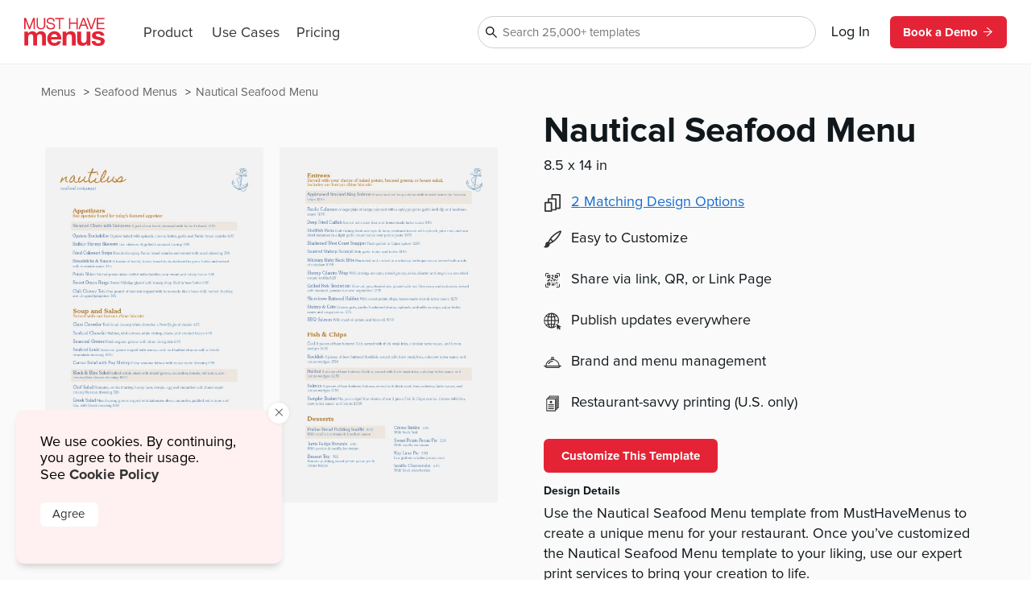

--- FILE ---
content_type: text/html
request_url: https://www.musthavemenus.com/menu-template/nautical-seafood-menu.html?cat=7617
body_size: 9489
content:
<!DOCTYPE html>
<html lang="en" class="tk-proxima-nova">
<head>
	<meta charset="UTF-8">
	<meta name="viewport" content="width=device-width">
	<link rel="icon" type="image/png" href="/favicon-16x16.png" sizes="16x16">
	<link rel="icon" type="image/png" href="/favicon-32x32.png" sizes="32x32">
	<link rel="icon" type="image/png" href="/favicon-96x96.png" sizes="96x96">
	<link rel="icon" type="image/png" href="/favicon-160x160.png" sizes="160x160">

	<link rel="preconnect" href="https://www.mhme.nu">

	<meta name="generator" content="Astro v2.10.15">
	<meta name="description" content="It’s easy to make a menu to fit your brand. Design, share, and print the Nautical Seafood Menu template, all with MustHaveMenus. 
">
	<meta name="keywords">

	

	<title>Nautical Seafood Menu</title>

	<!-- Intercom -->
	
	
	
	
<!-- End Intercom -->

	<!-- Google Tag Manager -->
	
	<!-- End Google Tag Manager -->

	<!-- Fullstory -->
	<script> window['_fs_host'] = 'fullstory.com'; window['_fs_script'] = 'edge.fullstory.com/s/fs.js'; window['_fs_org'] = 'o-23XANY-na1'; window['_fs_namespace'] = 'FS'; !function(m,n,e,t,l,o,g,y){var s,f,a=function(h){ return!(h in m)||(m.console&&m.console.log&&m.console.log('FullStory namespace conflict. Please set window["_fs_namespace"].'),!1)}(e) ;function p(b){var h,d=[];function j(){h&&(d.forEach((function(b){var d;try{d=b[h[0]]&&b[h[0]](h[1])}catch(h){return void(b[3]&&b[3](h))} d&&d.then?d.then(b[2],b[3]):b[2]&&b[2](d)})),d.length=0)}function r(b){return function(d){h||(h=[b,d],j())}}return b(r(0),r(1)),{ then:function(b,h){return p((function(r,i){d.push([b,h,r,i]),j()}))}}}a&&(g=m[e]=function(){var b=function(b,d,j,r){function i(i,c){ h(b,d,j,i,c,r)}r=r||2;var c,u=/Async$/;return u.test(b)?(b=b.replace(u,""),"function"==typeof Promise?new Promise(i):p(i)):h(b,d,j,c,c,r)} ;function h(h,d,j,r,i,c){return b._api?b._api(h,d,j,r,i,c):(b.q&&b.q.push([h,d,j,r,i,c]),null)}return b.q=[],b}(),y=function(b){function h(h){ "function"==typeof h[4]&&h[4](new Error(b))}var d=g.q;if(d){for(var j=0;j<d.length;j++)h(d[j]);d.length=0,d.push=h}},function(){ (o=n.createElement(t)).async=!0,o.crossOrigin="anonymous",o.src="https://"+l,o.onerror=function(){y("Error loading "+l)} ;var b=n.getElementsByTagName(t)[0];b&&b.parentNode?b.parentNode.insertBefore(o,b):n.head.appendChild(o)}(),function(){function b(){} function h(b,h,d){g(b,h,d,1)}function d(b,d,j){h("setProperties",{type:b,properties:d},j)}function j(b,h){d("user",b,h)}function r(b,h,d){j({ uid:b},d),h&&j(h,d)}g.identify=r,g.setUserVars=j,g.identifyAccount=b,g.clearUserCookie=b,g.setVars=d,g.event=function(b,d,j){h("trackEvent",{ name:b,properties:d},j)},g.anonymize=function(){r(!1)},g.shutdown=function(){h("shutdown")},g.restart=function(){h("restart")}, g.log=function(b,d){h("log",{level:b,msg:d})},g.consent=function(b){h("setIdentity",{consent:!arguments.length||b})}}(),s="fetch", f="XMLHttpRequest",g._w={},g._w[f]=m[f],g._w[s]=m[s],m[s]&&(m[s]=function(){return g._w[s].apply(this,arguments)}),g._v="2.0.0") }(window,document,window._fs_namespace,"script",window._fs_script); </script>
	<!-- /Fullstory -->

	<!-- Rewardful Code -->
	
	<script async src="https://r.wdfl.co/rw.js" data-rewardful="e9d4c9"></script>
	<!-- End Rewardful Code -->

	

	

	
<link rel="stylesheet" href="/_astro/_name_.d831f0dc.css" />
<link rel="stylesheet" href="/_astro/_name_.b90f1143.css" />
<link rel="stylesheet" href="/_astro/_name_.e100395e.css" />
<link rel="stylesheet" href="/_astro/AppHeader.13d3f613.css" />
<link rel="stylesheet" href="/_astro/CookieNotification.c36fd073.css" />
<link rel="stylesheet" href="/_astro/Button.fdf18af4.css" />
<link rel="stylesheet" href="/_astro/MatchingDesignModal.66779292.css" /><script type="module" src="/_astro/hoisted.9056a9d6.js"></script></head>

<body id="app">
	<!-- Google Tag Manager (noscript) -->
	<noscript><iframe src="https://www.googletagmanager.com/ns.html?id=GTM-5WNV48VJ" height="0" width="0" style="display:none;visibility:hidden"></iframe></noscript>
	<!-- End Google Tag Manager (noscript) -->
	<style>astro-island,astro-slot,astro-static-slot{display:contents}</style><script>(()=>{var e=async t=>{await(await t())()};(self.Astro||(self.Astro={})).only=e;window.dispatchEvent(new Event("astro:only"));})();;(()=>{var d;{let p={0:t=>u(t),1:t=>l(t),2:t=>new RegExp(t),3:t=>new Date(t),4:t=>new Map(l(t)),5:t=>new Set(l(t)),6:t=>BigInt(t),7:t=>new URL(t),8:t=>new Uint8Array(t),9:t=>new Uint16Array(t),10:t=>new Uint32Array(t)},h=t=>{let[e,n]=t;return e in p?p[e](n):void 0},l=t=>t.map(h),u=t=>typeof t!="object"||t===null?t:Object.fromEntries(Object.entries(t).map(([e,n])=>[e,h(n)]));customElements.get("astro-island")||customElements.define("astro-island",(d=class extends HTMLElement{constructor(){super(...arguments);this.hydrate=async()=>{var i;if(!this.hydrator||!this.isConnected)return;let e=(i=this.parentElement)==null?void 0:i.closest("astro-island[ssr]");if(e){e.addEventListener("astro:hydrate",this.hydrate,{once:!0});return}let n=this.querySelectorAll("astro-slot"),o={},a=this.querySelectorAll("template[data-astro-template]");for(let r of a){let s=r.closest(this.tagName);s!=null&&s.isSameNode(this)&&(o[r.getAttribute("data-astro-template")||"default"]=r.innerHTML,r.remove())}for(let r of n){let s=r.closest(this.tagName);s!=null&&s.isSameNode(this)&&(o[r.getAttribute("name")||"default"]=r.innerHTML)}let c;try{c=this.hasAttribute("props")?u(JSON.parse(this.getAttribute("props"))):{}}catch(r){let s=this.getAttribute("component-url")||"<unknown>",y=this.getAttribute("component-export");throw y&&(s+=` (export ${y})`),console.error(`[hydrate] Error parsing props for component ${s}`,this.getAttribute("props"),r),r}await this.hydrator(this)(this.Component,c,o,{client:this.getAttribute("client")}),this.removeAttribute("ssr"),this.dispatchEvent(new CustomEvent("astro:hydrate"))}}connectedCallback(){!this.hasAttribute("await-children")||this.firstChild?this.childrenConnectedCallback():new MutationObserver((e,n)=>{n.disconnect(),setTimeout(()=>this.childrenConnectedCallback(),0)}).observe(this,{childList:!0})}async childrenConnectedCallback(){let e=this.getAttribute("before-hydration-url");e&&await import(e),this.start()}start(){let e=JSON.parse(this.getAttribute("opts")),n=this.getAttribute("client");if(Astro[n]===void 0){window.addEventListener(`astro:${n}`,()=>this.start(),{once:!0});return}Astro[n](async()=>{let o=this.getAttribute("renderer-url"),[a,{default:c}]=await Promise.all([import(this.getAttribute("component-url")),o?import(o):()=>()=>{}]),i=this.getAttribute("component-export")||"default";if(!i.includes("."))this.Component=a[i];else{this.Component=a;for(let r of i.split("."))this.Component=this.Component[r]}return this.hydrator=c,this.hydrate},e,this)}attributeChangedCallback(){this.hydrate()}},d.observedAttributes=["props"],d))}})();</script><astro-island uid="ZPTBPT" component-url="/_astro/AppHeader.c058421e.js" component-export="default" renderer-url="/_astro/client.ee951810.js" props="{}" ssr="" client="only" opts="{&quot;name&quot;:&quot;AppHeader&quot;,&quot;value&quot;:&quot;solid-js&quot;}"></astro-island>
	
  <main>
    <section class="fluid longtail">

      <div class="popcorn-container">
  <div>
      <a href="/menu-template/nautical-seafood-menu.html">
        Nautical Seafood Menu
      </a>
    </div><div>
      <a href="/category/seafood-menus.html">
        Seafood Menus
      </a>
    </div><div>
      <a href="/menu/browse.do">
        Menus
      </a>
    </div>
</div>

      <header>
        <div class="thumbs">
          <astro-island uid="Z1GBLxz" component-url="/_astro/CustomizeTemplateThumbs.f2e74560.js" component-export="default" renderer-url="/_astro/client.ee951810.js" props="{&quot;design&quot;:[0,{&quot;id&quot;:[0,&quot;1aac085d-7d79-495f-915f-8bff09d30fd0&quot;],&quot;colors&quot;:[0,&quot;#f2f2f2,#BF8136,#000000,#5e88bf,#3da2cb,#bf8136&quot;],&quot;created_date&quot;:[3,&quot;2022-10-19T15:51:09.000Z&quot;],&quot;description&quot;:[0,&quot;Use the Nautical Seafood Menu template from MustHaveMenus to create a unique menu for your restaurant. Once you’ve customized the Nautical Seafood Menu template to your liking, use our expert print services to bring your creation to life. \n&quot;],&quot;fonts&quot;:[0,&quot;node_family_homemade_apple,node_family_sunset&quot;],&quot;html&quot;:[0,&quot;&quot;],&quot;name&quot;:[0,&quot;Nautical Seafood Menu&quot;],&quot;page_count&quot;:[0,2],&quot;pdf&quot;:[0,null],&quot;privacy&quot;:[0,null],&quot;removed&quot;:[8,[0]],&quot;size&quot;:[0,&quot;menu-legal&quot;],&quot;thumb&quot;:[0,null],&quot;thumb_updated_date&quot;:[0,null],&quot;type&quot;:[0,&quot;template&quot;],&quot;updated_date&quot;:[3,&quot;2024-05-09T11:11:57.000Z&quot;],&quot;url&quot;:[0,null],&quot;visitor_id&quot;:[0,null],&quot;location_id&quot;:[0,1000207850],&quot;member_id&quot;:[0,959822],&quot;status&quot;:[0,&quot;published&quot;],&quot;template_id&quot;:[0,null],&quot;designer&quot;:[0,&quot;alyssa@alyssasaccone.com&quot;],&quot;last_edited_date&quot;:[0,null],&quot;notes&quot;:[0,&quot;Designed by Alyssa Saccone.&quot;],&quot;brandColors&quot;:[0,null],&quot;height&quot;:[0,null],&quot;themeColors&quot;:[0,null],&quot;unit&quot;:[0,&quot;in&quot;],&quot;width&quot;:[0,null],&quot;png&quot;:[0,null],&quot;version&quot;:[0,null],&quot;appVersion&quot;:[0,&quot;0&quot;],&quot;folders&quot;:[0,null],&quot;app_version&quot;:[0,2.2],&quot;has_changes&quot;:[8,[1]],&quot;meta_description&quot;:[0,&quot;It’s easy to make a menu to fit your brand. Design, share, and print the Nautical Seafood Menu template, all with MustHaveMenus. \n&quot;],&quot;page_title&quot;:[0,null],&quot;is_test&quot;:[8,[1]],&quot;rank&quot;:[0,17],&quot;assigned_to&quot;:[0,&quot;alyssa@alyssasaccone.com&quot;],&quot;is_locked&quot;:[8,[0]],&quot;jpg&quot;:[0,null],&quot;last_download_date&quot;:[3,&quot;2022-10-19T16:33:09.000Z&quot;],&quot;last_saved_tag&quot;:[0,&quot;LSWCRnpBd92n&quot;],&quot;compressed&quot;:[0,&quot;154495&quot;],&quot;linked_parent&quot;:[0,&quot;&quot;],&quot;free&quot;:[8,[1]],&quot;urank&quot;:[0,null],&quot;in_use&quot;:[0,&quot;LP&quot;],&quot;in_use_member_id&quot;:[0,891454],&quot;owner_id&quot;:[0,959822],&quot;team_id&quot;:[0,&quot;bb22d306-ecbb-4907-8b84-13bb095ae338&quot;],&quot;creator_name&quot;:[0,null],&quot;in_use_last_ping_at&quot;:[0,1715278306402],&quot;has_toast_items&quot;:[8,[0]],&quot;toast_item&quot;:[0,&quot;&quot;],&quot;clover_item&quot;:[0,&quot;&quot;],&quot;has_clover_items&quot;:[8,[0]],&quot;webm&quot;:[0,null],&quot;mp4&quot;:[0,null],&quot;last_content_update_date&quot;:[0,null],&quot;has_video&quot;:[0,null],&quot;has_square_items&quot;:[8,[0]],&quot;square_item&quot;:[0,&quot;&quot;],&quot;clover_sections&quot;:[0,&quot;&quot;],&quot;square_sections&quot;:[0,&quot;&quot;],&quot;toast_sections&quot;:[0,&quot;&quot;],&quot;pos_updated_date&quot;:[0,null],&quot;pos_updated_enabled&quot;:[0,null],&quot;dsa_updated_enabled&quot;:[0,null],&quot;has_treez_items&quot;:[0,null],&quot;treez_item&quot;:[0,null],&quot;treez_sections&quot;:[0,null],&quot;has_popmenu_items&quot;:[0,null],&quot;popmenu_item&quot;:[0,null],&quot;popmenu_sections&quot;:[0,null],&quot;has_itemlibrary_items&quot;:[0,null],&quot;itemlibrary_item&quot;:[0,null],&quot;itemlibrary_sections&quot;:[0,null],&quot;links_updated_enabled&quot;:[0,null],&quot;last_editor_name&quot;:[0,null],&quot;il_updated_enabled&quot;:[0,null],&quot;is_per_page_mode&quot;:[8,[0]],&quot;categoryId&quot;:[0,7617]}],&quot;isLandscape&quot;:[0,false]}" ssr="" client="only" opts="{&quot;name&quot;:&quot;CustomizeTemplateThumbs&quot;,&quot;value&quot;:&quot;solid-js&quot;}"></astro-island>
        </div>

        <div class="text">
          <astro-island uid="Z1EWppa" component-url="/_astro/LongtailProLabel.480db1d6.js" component-export="default" renderer-url="/_astro/client.ee951810.js" props="{&quot;isFree&quot;:[0,true]}" ssr="" client="only" opts="{&quot;name&quot;:&quot;LongtailProLabel&quot;,&quot;value&quot;:&quot;solid-js&quot;}"></astro-island>
          <h1>Nautical Seafood Menu</h1>
          <p class="dimensions">8.5
            x 14 in</p>
          <ul>
            <li>
                <div>
                  <svg data-hk="0-0" xmlns="http://www.w3.org/2000/svg" viewBox="0 0 18.11 20.09"><path id="Path_1864" d="M17.33,0H8.41c-.43,0-.78,.35-.78,.78v3.94h-3.21c-.43,0-.78,.35-.78,.78v3.5H.78c-.43,0-.78,.35-.78,.78v9.54c0,.43,.35,.78,.78,.78H7.8c.43,0,.78-.35,.78-.78v-.74h4.16c.43,0,.78-.35,.78-.78v-1.01h3.82c.43,0,.78-.35,.78-.78V.78c0-.43-.35-.78-.78-.78m-.78,15.23h-3.04V5.5c0-.43-.35-.78-.78-.78h-3.55V1.56h7.36V15.23Zm-4.59,1.56v.23h-3.38v-7.25c-.02-.42-.36-.76-.78-.78h-2.6v-2.72h6.76v10.51h0Zm-4.94,1.75H1.56v-7.99H7.02v7.99Z" fill="#333"></path></svg>
                </div>
                <astro-island uid="2qwP7s" component-url="/_astro/MatchingDesignModal.896b8c6d.js" component-export="default" renderer-url="/_astro/client.ee951810.js" props="{&quot;collection&quot;:[1,[[0,{&quot;id&quot;:[0,&quot;1aac085d-7d79-495f-915f-8bff09d30fd0&quot;],&quot;colors&quot;:[0,&quot;#f2f2f2,#BF8136,#000000,#5e88bf,#3da2cb,#bf8136&quot;],&quot;created_date&quot;:[3,&quot;2022-10-19T15:51:09.000Z&quot;],&quot;description&quot;:[0,&quot;Use the Nautical Seafood Menu template from MustHaveMenus to create a unique menu for your restaurant. Once you’ve customized the Nautical Seafood Menu template to your liking, use our expert print services to bring your creation to life. \n&quot;],&quot;fonts&quot;:[0,&quot;node_family_homemade_apple,node_family_sunset&quot;],&quot;html&quot;:[0,&quot;&quot;],&quot;name&quot;:[0,&quot;Nautical Seafood Menu&quot;],&quot;page_count&quot;:[0,2],&quot;pdf&quot;:[0,null],&quot;privacy&quot;:[0,null],&quot;removed&quot;:[8,[0]],&quot;size&quot;:[0,&quot;menu-legal&quot;],&quot;thumb&quot;:[0,null],&quot;thumb_updated_date&quot;:[0,null],&quot;type&quot;:[0,&quot;template&quot;],&quot;updated_date&quot;:[3,&quot;2024-05-09T11:11:57.000Z&quot;],&quot;url&quot;:[0,null],&quot;visitor_id&quot;:[0,null],&quot;location_id&quot;:[0,1000207850],&quot;member_id&quot;:[0,959822],&quot;status&quot;:[0,&quot;published&quot;],&quot;template_id&quot;:[0,null],&quot;designer&quot;:[0,&quot;alyssa@alyssasaccone.com&quot;],&quot;last_edited_date&quot;:[0,null],&quot;notes&quot;:[0,&quot;Designed by Alyssa Saccone.&quot;],&quot;brandColors&quot;:[0,null],&quot;height&quot;:[0,null],&quot;themeColors&quot;:[0,null],&quot;unit&quot;:[0,&quot;in&quot;],&quot;width&quot;:[0,null],&quot;png&quot;:[0,null],&quot;version&quot;:[0,null],&quot;appVersion&quot;:[0,&quot;0&quot;],&quot;folders&quot;:[0,null],&quot;app_version&quot;:[0,2.2],&quot;has_changes&quot;:[8,[1]],&quot;meta_description&quot;:[0,&quot;It’s easy to make a menu to fit your brand. Design, share, and print the Nautical Seafood Menu template, all with MustHaveMenus. \n&quot;],&quot;page_title&quot;:[0,null],&quot;is_test&quot;:[8,[1]],&quot;rank&quot;:[0,17],&quot;assigned_to&quot;:[0,&quot;alyssa@alyssasaccone.com&quot;],&quot;is_locked&quot;:[8,[0]],&quot;jpg&quot;:[0,null],&quot;last_download_date&quot;:[3,&quot;2022-10-19T16:33:09.000Z&quot;],&quot;last_saved_tag&quot;:[0,&quot;LSWCRnpBd92n&quot;],&quot;compressed&quot;:[0,&quot;154495&quot;],&quot;linked_parent&quot;:[0,&quot;&quot;],&quot;free&quot;:[8,[1]],&quot;urank&quot;:[0,null],&quot;in_use&quot;:[0,&quot;LP&quot;],&quot;in_use_member_id&quot;:[0,891454],&quot;owner_id&quot;:[0,959822],&quot;team_id&quot;:[0,&quot;bb22d306-ecbb-4907-8b84-13bb095ae338&quot;],&quot;creator_name&quot;:[0,null],&quot;in_use_last_ping_at&quot;:[0,1715278306402],&quot;has_toast_items&quot;:[8,[0]],&quot;toast_item&quot;:[0,&quot;&quot;],&quot;clover_item&quot;:[0,&quot;&quot;],&quot;has_clover_items&quot;:[8,[0]],&quot;webm&quot;:[0,null],&quot;mp4&quot;:[0,null],&quot;last_content_update_date&quot;:[0,null],&quot;has_video&quot;:[0,null],&quot;has_square_items&quot;:[8,[0]],&quot;square_item&quot;:[0,&quot;&quot;],&quot;clover_sections&quot;:[0,&quot;&quot;],&quot;square_sections&quot;:[0,&quot;&quot;],&quot;toast_sections&quot;:[0,&quot;&quot;],&quot;pos_updated_date&quot;:[0,null],&quot;pos_updated_enabled&quot;:[0,null],&quot;dsa_updated_enabled&quot;:[0,null],&quot;has_treez_items&quot;:[0,null],&quot;treez_item&quot;:[0,null],&quot;treez_sections&quot;:[0,null],&quot;has_popmenu_items&quot;:[0,null],&quot;popmenu_item&quot;:[0,null],&quot;popmenu_sections&quot;:[0,null],&quot;has_itemlibrary_items&quot;:[0,null],&quot;itemlibrary_item&quot;:[0,null],&quot;itemlibrary_sections&quot;:[0,null],&quot;links_updated_enabled&quot;:[0,null],&quot;last_editor_name&quot;:[0,null],&quot;il_updated_enabled&quot;:[0,null],&quot;is_per_page_mode&quot;:[8,[0]],&quot;categoryId&quot;:[0,7617]}],[0,{&quot;id&quot;:[0,&quot;eeac631d-b3dc-4c9b-858b-1253f663d940&quot;],&quot;colors&quot;:[0,&quot;#f2f2f2,#BF8136,#000000,#5E88BF,#3da2cb,#ff5a00,#1877f2,#fff,#d32323,#bf8136&quot;],&quot;created_date&quot;:[3,&quot;2022-11-14T12:31:33.000Z&quot;],&quot;description&quot;:[0,&quot;Edit the Nautical Seafood Takeout Menu template in no time with our custom design tool. It’s easy to swap text, change fonts, add colors, insert or change graphics, and add a QR code. Once your menu looks great, print through our professional team and they’ll be shipped the next day.\n&quot;],&quot;fonts&quot;:[0,&quot;node_family_homemade_apple,node_family_sunset&quot;],&quot;html&quot;:[0,&quot;&quot;],&quot;name&quot;:[0,&quot;Nautical Seafood Takeout Menu&quot;],&quot;page_count&quot;:[0,2],&quot;pdf&quot;:[0,null],&quot;privacy&quot;:[0,null],&quot;removed&quot;:[8,[0]],&quot;size&quot;:[0,&quot;takeout-legal-trifold&quot;],&quot;thumb&quot;:[0,null],&quot;thumb_updated_date&quot;:[0,null],&quot;type&quot;:[0,&quot;template&quot;],&quot;updated_date&quot;:[3,&quot;2024-05-09T11:13:33.000Z&quot;],&quot;url&quot;:[0,null],&quot;visitor_id&quot;:[0,null],&quot;location_id&quot;:[0,1000207850],&quot;member_id&quot;:[0,959822],&quot;status&quot;:[0,&quot;published&quot;],&quot;template_id&quot;:[0,null],&quot;designer&quot;:[0,&quot;lindsayp@musthavemenus.com&quot;],&quot;last_edited_date&quot;:[0,null],&quot;notes&quot;:[0,&quot;Designed by Alyssa Saccone.&quot;],&quot;brandColors&quot;:[0,null],&quot;height&quot;:[0,null],&quot;themeColors&quot;:[0,null],&quot;unit&quot;:[0,&quot;in&quot;],&quot;width&quot;:[0,null],&quot;png&quot;:[0,null],&quot;version&quot;:[0,null],&quot;appVersion&quot;:[0,&quot;0&quot;],&quot;folders&quot;:[0,null],&quot;app_version&quot;:[0,2.2],&quot;has_changes&quot;:[8,[1]],&quot;meta_description&quot;:[0,&quot;Make a new takeout menu using the Nautical Seafood Takeout Menu template. Edit and print menus with ease at MustHaveMenus.\n&quot;],&quot;page_title&quot;:[0,null],&quot;is_test&quot;:[8,[1]],&quot;rank&quot;:[0,15],&quot;assigned_to&quot;:[0,&quot;alyssa@alyssasaccone.com&quot;],&quot;is_locked&quot;:[8,[0]],&quot;jpg&quot;:[0,null],&quot;last_download_date&quot;:[3,&quot;2022-11-14T12:46:26.000Z&quot;],&quot;last_saved_tag&quot;:[0,&quot;llS2515zcNPq&quot;],&quot;compressed&quot;:[0,&quot;1481422&quot;],&quot;linked_parent&quot;:[0,&quot;1aac085d-7d79-495f-915f-8bff09d30fd0&quot;],&quot;free&quot;:[8,[1]],&quot;urank&quot;:[0,null],&quot;in_use&quot;:[0,&quot;LP&quot;],&quot;in_use_member_id&quot;:[0,891454],&quot;owner_id&quot;:[0,959822],&quot;team_id&quot;:[0,null],&quot;creator_name&quot;:[0,null],&quot;in_use_last_ping_at&quot;:[0,1715278409435],&quot;has_toast_items&quot;:[8,[0]],&quot;toast_item&quot;:[0,&quot;&quot;],&quot;clover_item&quot;:[0,&quot;&quot;],&quot;has_clover_items&quot;:[8,[0]],&quot;webm&quot;:[0,null],&quot;mp4&quot;:[0,null],&quot;last_content_update_date&quot;:[0,null],&quot;has_video&quot;:[0,null],&quot;has_square_items&quot;:[8,[0]],&quot;square_item&quot;:[0,&quot;&quot;],&quot;clover_sections&quot;:[0,&quot;&quot;],&quot;square_sections&quot;:[0,&quot;&quot;],&quot;toast_sections&quot;:[0,&quot;&quot;],&quot;pos_updated_date&quot;:[0,null],&quot;pos_updated_enabled&quot;:[0,null],&quot;dsa_updated_enabled&quot;:[0,null],&quot;has_treez_items&quot;:[0,null],&quot;treez_item&quot;:[0,null],&quot;treez_sections&quot;:[0,null],&quot;has_popmenu_items&quot;:[0,null],&quot;popmenu_item&quot;:[0,null],&quot;popmenu_sections&quot;:[0,null],&quot;has_itemlibrary_items&quot;:[0,null],&quot;itemlibrary_item&quot;:[0,null],&quot;itemlibrary_sections&quot;:[0,null],&quot;links_updated_enabled&quot;:[0,null],&quot;last_editor_name&quot;:[0,null],&quot;il_updated_enabled&quot;:[0,null],&quot;is_per_page_mode&quot;:[8,[0]]}]]]}" ssr="" client="only" opts="{&quot;name&quot;:&quot;MatchingDesignModal&quot;,&quot;value&quot;:&quot;solid-js&quot;}"></astro-island>
              </li>
            <li>
              <img src="https://timber.mhmcdn.com/site/marketing/icons/PaintbrushIcon.svg" alt="customize icon">
              <p>Easy to Customize</p>
            </li>
            <li>
              <img src="https://timber.mhmcdn.com/site/marketing/icons/QRCodeCornersIcon.svg" alt="share icon">
              <p>Share via link, QR, or Link Page</p>
            </li>
            <li>
              <img src="https://timber.mhmcdn.com/site/marketing/icons/Online.svg" alt="publish icon">
              <p>Publish updates everywhere</p>
            </li>
            <li>
              <img src="https://timber.mhmcdn.com/site/marketing/icons/Hospitality.svg" alt="brand icon">
              <p>Brand and menu management</p>
            </li>
            <li>
                <img src="https://timber.mhmcdn.com/site/marketing/icons/Prints.svg" alt="print icon">
                <p>Restaurant-savvy printing (U.S. only)</p>
              </li>
          </ul>

          <astro-island uid="Z2bJaQD" component-url="/_astro/CustomizeTemplateButton.78295013.js" component-export="default" renderer-url="/_astro/client.ee951810.js" props="{&quot;isFree&quot;:[0,true],&quot;designId&quot;:[0,&quot;1aac085d-7d79-495f-915f-8bff09d30fd0&quot;]}" ssr="" client="only" opts="{&quot;name&quot;:&quot;CustomizeTemplateButton&quot;,&quot;value&quot;:&quot;solid-js&quot;}"></astro-island>

          <h6>Design Details</h6>
          <p class="description">Use the Nautical Seafood Menu template from MustHaveMenus to create a unique menu for your restaurant. Once you’ve customized the Nautical Seafood Menu template to your liking, use our expert print services to bring your creation to life. 
</p>
        </div>
      </header>

      <div id="designs" class="designs" style="opacity: 0">
  <div class="design">
      <a href="/menu-template/beach-seafood-menu.html">
        <div class="image">
          <img src="https://timber.mhmcdn.com/public/member/891454/thumb/ce5c32c8-dc0f-46a6-81ac-bfc0649c873b-w300-p1.jpg" loading="lazy" width="300" alt="">
          <astro-island uid="AOW5" component-url="/_astro/FreeProThumbLabel.ae36cfa3.js" component-export="default" renderer-url="/_astro/client.ee951810.js" props="{&quot;isFree&quot;:[0,true]}" ssr="" client="only" opts="{&quot;name&quot;:&quot;FreeProThumbLabel&quot;,&quot;value&quot;:&quot;solid-js&quot;}"></astro-island>
        </div>
        <span>Beach Seafood Menu</span>
      </a>
    </div><div class="design">
      <a href="/menu-template/classic-seafood-restaurant-menu.html">
        <div class="image">
          <img src="https://timber.mhmcdn.com/public/member/959828/thumb/960f0053-229f-4430-9e79-b7694b3bb1e8-w300-p1.jpg" loading="lazy" width="300" alt="">
          <astro-island uid="AOW5" component-url="/_astro/FreeProThumbLabel.ae36cfa3.js" component-export="default" renderer-url="/_astro/client.ee951810.js" props="{&quot;isFree&quot;:[0,true]}" ssr="" client="only" opts="{&quot;name&quot;:&quot;FreeProThumbLabel&quot;,&quot;value&quot;:&quot;solid-js&quot;}"></astro-island>
        </div>
        <span>Classic Seafood Restaurant Menu</span>
      </a>
    </div><div class="design">
      <a href="/menu-template/seafood-cafe-menu.html">
        <div class="image">
          <img src="https://timber.mhmcdn.com/public/member/891454/thumb/3d575905-9e4e-46d9-81eb-fcd736dba5e0-w300-p1.jpg" loading="lazy" width="300" alt="">
          <astro-island uid="AOW5" component-url="/_astro/FreeProThumbLabel.ae36cfa3.js" component-export="default" renderer-url="/_astro/client.ee951810.js" props="{&quot;isFree&quot;:[0,true]}" ssr="" client="only" opts="{&quot;name&quot;:&quot;FreeProThumbLabel&quot;,&quot;value&quot;:&quot;solid-js&quot;}"></astro-island>
        </div>
        <span>Seafood Cafe Menu</span>
      </a>
    </div><div class="design">
      <a href="/menu-template/simple-checkered-catfish-menu.html">
        <div class="image">
          <img src="https://timber.mhmcdn.com/public/member/891454/thumb/d1e3b247-88d8-4337-b74c-3e4471797728-w300-p1.jpg" loading="lazy" width="300" alt="">
          <astro-island uid="AOW5" component-url="/_astro/FreeProThumbLabel.ae36cfa3.js" component-export="default" renderer-url="/_astro/client.ee951810.js" props="{&quot;isFree&quot;:[0,true]}" ssr="" client="only" opts="{&quot;name&quot;:&quot;FreeProThumbLabel&quot;,&quot;value&quot;:&quot;solid-js&quot;}"></astro-island>
        </div>
        <span>Simple Checkered Catfish Menu</span>
      </a>
    </div><div class="design">
      <a href="/menu-template/checkered-basket-catfish-menu.html">
        <div class="image">
          <img src="https://timber.mhmcdn.com/public/member/891454/thumb/1df20d49-a1b5-429e-aaba-14686f9d8dc4-w300-p1.jpg" loading="lazy" width="300" alt="">
          <astro-island uid="AOW5" component-url="/_astro/FreeProThumbLabel.ae36cfa3.js" component-export="default" renderer-url="/_astro/client.ee951810.js" props="{&quot;isFree&quot;:[0,true]}" ssr="" client="only" opts="{&quot;name&quot;:&quot;FreeProThumbLabel&quot;,&quot;value&quot;:&quot;solid-js&quot;}"></astro-island>
        </div>
        <span>Checkered Basket Catfish Menu</span>
      </a>
    </div><div class="design">
      <a href="/menu-template/checkered-seafood-menu.html">
        <div class="image">
          <img src="https://timber.mhmcdn.com/public/member/891454/thumb/92fe24b8-6bc4-4ba6-95b3-f76126fa3afb-w300-p1.jpg" loading="lazy" width="300" alt="">
          <astro-island uid="AOW5" component-url="/_astro/FreeProThumbLabel.ae36cfa3.js" component-export="default" renderer-url="/_astro/client.ee951810.js" props="{&quot;isFree&quot;:[0,true]}" ssr="" client="only" opts="{&quot;name&quot;:&quot;FreeProThumbLabel&quot;,&quot;value&quot;:&quot;solid-js&quot;}"></astro-island>
        </div>
        <span>Checkered Seafood Menu</span>
      </a>
    </div><div class="design">
      <a href="/menu-template/clear-water-seafood-menu.html">
        <div class="image">
          <img src="https://timber.mhmcdn.com/public/member/959822/thumb/7a6dddaf-a379-4a23-a093-7691115f08a3-w300-p1.jpg" loading="lazy" width="300" alt="">
          <astro-island uid="AOW5" component-url="/_astro/FreeProThumbLabel.ae36cfa3.js" component-export="default" renderer-url="/_astro/client.ee951810.js" props="{&quot;isFree&quot;:[0,true]}" ssr="" client="only" opts="{&quot;name&quot;:&quot;FreeProThumbLabel&quot;,&quot;value&quot;:&quot;solid-js&quot;}"></astro-island>
        </div>
        <span>Clear Water Seafood Menu</span>
      </a>
    </div><div class="design">
      <a href="/menu-template/dockside-seafood-menu.html">
        <div class="image">
          <img src="https://timber.mhmcdn.com/public/member/891454/thumb/83b337e9-d7b9-4af2-9b0e-987669269f8b-w300-p1.jpg" loading="lazy" width="300" alt="">
          <astro-island uid="AOW5" component-url="/_astro/FreeProThumbLabel.ae36cfa3.js" component-export="default" renderer-url="/_astro/client.ee951810.js" props="{&quot;isFree&quot;:[0,true]}" ssr="" client="only" opts="{&quot;name&quot;:&quot;FreeProThumbLabel&quot;,&quot;value&quot;:&quot;solid-js&quot;}"></astro-island>
        </div>
        <span>Dockside Seafood Menu</span>
      </a>
    </div><div class="design">
      <a href="/menu-template/fresh-seafood-menu.html">
        <div class="image">
          <img src="https://timber.mhmcdn.com/public/member/959825/thumb/3d8744f7-083b-4e6b-aa23-0774a02b50bb-w300-p1.jpg" loading="lazy" width="300" alt="">
          <astro-island uid="AOW5" component-url="/_astro/FreeProThumbLabel.ae36cfa3.js" component-export="default" renderer-url="/_astro/client.ee951810.js" props="{&quot;isFree&quot;:[0,true]}" ssr="" client="only" opts="{&quot;name&quot;:&quot;FreeProThumbLabel&quot;,&quot;value&quot;:&quot;solid-js&quot;}"></astro-island>
        </div>
        <span>Fresh Seafood Menu</span>
      </a>
    </div><div class="design">
      <a href="/menu-template/modern-seafood-menu.html">
        <div class="image">
          <img src="https://timber.mhmcdn.com/public/member/891454/thumb/2c181c6c-69f1-486f-b55c-4275f778cd0c-w300-p1.jpg" loading="lazy" width="300" alt="">
          <astro-island uid="AOW5" component-url="/_astro/FreeProThumbLabel.ae36cfa3.js" component-export="default" renderer-url="/_astro/client.ee951810.js" props="{&quot;isFree&quot;:[0,true]}" ssr="" client="only" opts="{&quot;name&quot;:&quot;FreeProThumbLabel&quot;,&quot;value&quot;:&quot;solid-js&quot;}"></astro-island>
        </div>
        <span>Modern Seafood Menu</span>
      </a>
    </div><div class="design">
      <a href="/menu-template/nautical-seafood-menu.html">
        <div class="image">
          <img src="https://timber.mhmcdn.com/public/member/959822/thumb/1aac085d-7d79-495f-915f-8bff09d30fd0-w300-p1.jpg" loading="lazy" width="300" alt="">
          <astro-island uid="AOW5" component-url="/_astro/FreeProThumbLabel.ae36cfa3.js" component-export="default" renderer-url="/_astro/client.ee951810.js" props="{&quot;isFree&quot;:[0,true]}" ssr="" client="only" opts="{&quot;name&quot;:&quot;FreeProThumbLabel&quot;,&quot;value&quot;:&quot;solid-js&quot;}"></astro-island>
        </div>
        <span>Nautical Seafood Menu</span>
      </a>
    </div><div class="design">
      <a href="/menu-template/rustic-seafood-menu.html">
        <div class="image">
          <img src="https://timber.mhmcdn.com/public/member/959828/thumb/beceaa18-35eb-4ba3-8bae-97cac2209185-w300-p1.jpg" loading="lazy" width="300" alt="">
          <astro-island uid="AOW5" component-url="/_astro/FreeProThumbLabel.ae36cfa3.js" component-export="default" renderer-url="/_astro/client.ee951810.js" props="{&quot;isFree&quot;:[0,true]}" ssr="" client="only" opts="{&quot;name&quot;:&quot;FreeProThumbLabel&quot;,&quot;value&quot;:&quot;solid-js&quot;}"></astro-island>
        </div>
        <span>Rustic Seafood Menu</span>
      </a>
    </div><div class="design">
      <a href="/menu-template/seafood-dining-menu.html">
        <div class="image">
          <img src="https://timber.mhmcdn.com/public/member/891454/thumb/2e06e5d4-6f67-4ee5-ae93-e9e3f8987280-w300-p1.jpg" loading="lazy" width="300" alt="">
          <astro-island uid="AOW5" component-url="/_astro/FreeProThumbLabel.ae36cfa3.js" component-export="default" renderer-url="/_astro/client.ee951810.js" props="{&quot;isFree&quot;:[0,true]}" ssr="" client="only" opts="{&quot;name&quot;:&quot;FreeProThumbLabel&quot;,&quot;value&quot;:&quot;solid-js&quot;}"></astro-island>
        </div>
        <span>Seafood Dining Menu</span>
      </a>
    </div><div class="design">
      <a href="/menu-template/seafood-krab-menu.html">
        <div class="image">
          <img src="https://timber.mhmcdn.com/public/member/891454/thumb/9423651e-e803-4f89-a0a8-6c238f5da338-w300-p1.jpg" loading="lazy" width="300" alt="">
          <astro-island uid="AOW5" component-url="/_astro/FreeProThumbLabel.ae36cfa3.js" component-export="default" renderer-url="/_astro/client.ee951810.js" props="{&quot;isFree&quot;:[0,true]}" ssr="" client="only" opts="{&quot;name&quot;:&quot;FreeProThumbLabel&quot;,&quot;value&quot;:&quot;solid-js&quot;}"></astro-island>
        </div>
        <span>Seafood Krab Menu</span>
      </a>
    </div><div class="design">
      <a href="/menu-template/white-woodgrain-catfish-menu.html">
        <div class="image">
          <img src="https://timber.mhmcdn.com/public/member/891454/thumb/a3b2edd9-8b79-480b-925d-56fd927d710b-w300-p1.jpg" loading="lazy" width="300" alt="">
          <astro-island uid="AOW5" component-url="/_astro/FreeProThumbLabel.ae36cfa3.js" component-export="default" renderer-url="/_astro/client.ee951810.js" props="{&quot;isFree&quot;:[0,true]}" ssr="" client="only" opts="{&quot;name&quot;:&quot;FreeProThumbLabel&quot;,&quot;value&quot;:&quot;solid-js&quot;}"></astro-island>
        </div>
        <span>White Woodgrain Catfish Menu</span>
      </a>
    </div><div class="design">
      <a href="/menu-template/wood-plank-catfish-menu.html">
        <div class="image">
          <img src="https://timber.mhmcdn.com/public/member/891454/thumb/f5fb05a3-452a-4735-9da8-a8405efca8b2-w300-p1.jpg" loading="lazy" width="300" alt="">
          <astro-island uid="AOW5" component-url="/_astro/FreeProThumbLabel.ae36cfa3.js" component-export="default" renderer-url="/_astro/client.ee951810.js" props="{&quot;isFree&quot;:[0,true]}" ssr="" client="only" opts="{&quot;name&quot;:&quot;FreeProThumbLabel&quot;,&quot;value&quot;:&quot;solid-js&quot;}"></astro-island>
        </div>
        <span>Wood Plank Catfish Menu</span>
      </a>
    </div><div class="design">
      <a href="/menu-template/artsy-seafood-menu.html">
        <div class="image">
          <img src="https://timber.mhmcdn.com/public/member/891454/thumb/5ef0fabe-ebc7-49c8-8d44-6bc560bad76a-w300-p1.jpg" loading="lazy" width="300" alt="">
          <astro-island uid="AOW5" component-url="/_astro/FreeProThumbLabel.ae36cfa3.js" component-export="default" renderer-url="/_astro/client.ee951810.js" props="{&quot;isFree&quot;:[0,true]}" ssr="" client="only" opts="{&quot;name&quot;:&quot;FreeProThumbLabel&quot;,&quot;value&quot;:&quot;solid-js&quot;}"></astro-island>
        </div>
        <span>Artsy Seafood Menu</span>
      </a>
    </div><div class="design">
      <a href="/menu-template/blue-net-seafood-menu.html">
        <div class="image">
          <img src="https://timber.mhmcdn.com/public/member/959838/thumb/29b8d426-5739-4562-8825-19800f6406cb-w300-p1.jpg" loading="lazy" width="300" alt="">
          <astro-island uid="AOW5" component-url="/_astro/FreeProThumbLabel.ae36cfa3.js" component-export="default" renderer-url="/_astro/client.ee951810.js" props="{&quot;isFree&quot;:[0,true]}" ssr="" client="only" opts="{&quot;name&quot;:&quot;FreeProThumbLabel&quot;,&quot;value&quot;:&quot;solid-js&quot;}"></astro-island>
        </div>
        <span>Blue Net Seafood Menu</span>
      </a>
    </div><div class="design">
      <a href="/menu-template/cafe-seafood-menu.html">
        <div class="image">
          <img src="https://timber.mhmcdn.com/public/member/959825/thumb/3f991581-8c4a-417a-86b1-de24e3aead3b-w300-p1.jpg" loading="lazy" width="300" alt="">
          <astro-island uid="AOW5" component-url="/_astro/FreeProThumbLabel.ae36cfa3.js" component-export="default" renderer-url="/_astro/client.ee951810.js" props="{&quot;isFree&quot;:[0,true]}" ssr="" client="only" opts="{&quot;name&quot;:&quot;FreeProThumbLabel&quot;,&quot;value&quot;:&quot;solid-js&quot;}"></astro-island>
        </div>
        <span>Cafe Seafood Menu</span>
      </a>
    </div><div class="design">
      <a href="/menu-template/cajun-crab-menu.html">
        <div class="image">
          <img src="https://timber.mhmcdn.com/public/member/959826/thumb/f91a3087-b34d-4a8b-8b9f-41dd17ff9c3c-w300-p1.jpg" loading="lazy" width="300" alt="">
          <astro-island uid="AOW5" component-url="/_astro/FreeProThumbLabel.ae36cfa3.js" component-export="default" renderer-url="/_astro/client.ee951810.js" props="{&quot;isFree&quot;:[0,true]}" ssr="" client="only" opts="{&quot;name&quot;:&quot;FreeProThumbLabel&quot;,&quot;value&quot;:&quot;solid-js&quot;}"></astro-island>
        </div>
        <span>Cajun Crab Menu</span>
      </a>
    </div><div class="design">
      <a href="/menu-template/cajun-style-seafood-menu.html">
        <div class="image">
          <img src="https://timber.mhmcdn.com/public/member/891454/thumb/720f5e0e-2338-439f-9565-c0aa594ee40e-w300-p1.jpg" loading="lazy" width="300" alt="">
          <astro-island uid="AOW5" component-url="/_astro/FreeProThumbLabel.ae36cfa3.js" component-export="default" renderer-url="/_astro/client.ee951810.js" props="{&quot;isFree&quot;:[0,true]}" ssr="" client="only" opts="{&quot;name&quot;:&quot;FreeProThumbLabel&quot;,&quot;value&quot;:&quot;solid-js&quot;}"></astro-island>
        </div>
        <span>Cajun Style Seafood Menu</span>
      </a>
    </div><div class="design">
      <a href="/menu-template/cloudy-seafood-menu.html">
        <div class="image">
          <img src="https://timber.mhmcdn.com/public/member/891454/thumb/ef03d4a8-e579-4c94-a95f-44fb93771e9d-w300-p1.jpg" loading="lazy" width="300" alt="">
          <astro-island uid="AOW5" component-url="/_astro/FreeProThumbLabel.ae36cfa3.js" component-export="default" renderer-url="/_astro/client.ee951810.js" props="{&quot;isFree&quot;:[0,true]}" ssr="" client="only" opts="{&quot;name&quot;:&quot;FreeProThumbLabel&quot;,&quot;value&quot;:&quot;solid-js&quot;}"></astro-island>
        </div>
        <span>Cloudy Seafood Menu</span>
      </a>
    </div><div class="design">
      <a href="/menu-template/crab-seafood-menu.html">
        <div class="image">
          <img src="https://timber.mhmcdn.com/public/member/959837/thumb/9894331e-d278-4f70-acac-52ce3a8c550a-w300-p1.jpg" loading="lazy" width="300" alt="">
          <astro-island uid="AOW5" component-url="/_astro/FreeProThumbLabel.ae36cfa3.js" component-export="default" renderer-url="/_astro/client.ee951810.js" props="{&quot;isFree&quot;:[0,true]}" ssr="" client="only" opts="{&quot;name&quot;:&quot;FreeProThumbLabel&quot;,&quot;value&quot;:&quot;solid-js&quot;}"></astro-island>
        </div>
        <span>Crab Seafood Menu</span>
      </a>
    </div><div class="design">
      <a href="/menu-template/crawfish-seafood-menu.html">
        <div class="image">
          <img src="https://timber.mhmcdn.com/public/member/959840/thumb/28db243c-f672-4921-8238-3fc4d7021d4c-w300-p1.jpg" loading="lazy" width="300" alt="">
          <astro-island uid="AOW5" component-url="/_astro/FreeProThumbLabel.ae36cfa3.js" component-export="default" renderer-url="/_astro/client.ee951810.js" props="{&quot;isFree&quot;:[0,true]}" ssr="" client="only" opts="{&quot;name&quot;:&quot;FreeProThumbLabel&quot;,&quot;value&quot;:&quot;solid-js&quot;}"></astro-island>
        </div>
        <span>Crawfish Seafood Menu</span>
      </a>
    </div><div class="design">
      <a href="/menu-template/fine-dining-dinner-menu.html">
        <div class="image">
          <img src="https://timber.mhmcdn.com/public/member/959828/thumb/731a8eec-d7e2-40c0-8163-0c3f678225f9-w300-p1.jpg" loading="lazy" width="300" alt="">
          <astro-island uid="AOW5" component-url="/_astro/FreeProThumbLabel.ae36cfa3.js" component-export="default" renderer-url="/_astro/client.ee951810.js" props="{&quot;isFree&quot;:[0,true]}" ssr="" client="only" opts="{&quot;name&quot;:&quot;FreeProThumbLabel&quot;,&quot;value&quot;:&quot;solid-js&quot;}"></astro-island>
        </div>
        <span>Fine Dining Dinner Menu</span>
      </a>
    </div><div class="design">
      <a href="/menu-template/fish-menu.html">
        <div class="image">
          <img src="https://timber.mhmcdn.com/public/member/959840/thumb/7040ea9c-8954-49aa-8a11-d3d032a71f1b-w300-p1.jpg" loading="lazy" width="300" alt="">
          <astro-island uid="AOW5" component-url="/_astro/FreeProThumbLabel.ae36cfa3.js" component-export="default" renderer-url="/_astro/client.ee951810.js" props="{&quot;isFree&quot;:[0,true]}" ssr="" client="only" opts="{&quot;name&quot;:&quot;FreeProThumbLabel&quot;,&quot;value&quot;:&quot;solid-js&quot;}"></astro-island>
        </div>
        <span>Fish Menu</span>
      </a>
    </div><div class="design">
      <a href="/menu-template/grey-seafood-menu.html">
        <div class="image">
          <img src="https://timber.mhmcdn.com/public/member/959828/thumb/2482db5c-ac07-4b49-9caa-ee960b5c1efe-w300-p1.jpg" loading="lazy" width="300" alt="">
          <astro-island uid="AOW5" component-url="/_astro/FreeProThumbLabel.ae36cfa3.js" component-export="default" renderer-url="/_astro/client.ee951810.js" props="{&quot;isFree&quot;:[0,true]}" ssr="" client="only" opts="{&quot;name&quot;:&quot;FreeProThumbLabel&quot;,&quot;value&quot;:&quot;solid-js&quot;}"></astro-island>
        </div>
        <span>Grey Seafood Menu</span>
      </a>
    </div><div class="design">
      <a href="/menu-template/minimalistic-seafood-menu.html">
        <div class="image">
          <img src="https://timber.mhmcdn.com/public/member/891454/thumb/6ae1c254-31b9-4cd3-a392-b1a73a295b74-w300-p1.jpg" loading="lazy" width="300" alt="">
          <astro-island uid="AOW5" component-url="/_astro/FreeProThumbLabel.ae36cfa3.js" component-export="default" renderer-url="/_astro/client.ee951810.js" props="{&quot;isFree&quot;:[0,true]}" ssr="" client="only" opts="{&quot;name&quot;:&quot;FreeProThumbLabel&quot;,&quot;value&quot;:&quot;solid-js&quot;}"></astro-island>
        </div>
        <span>Minimalistic Seafood Menu</span>
      </a>
    </div><div class="design">
      <a href="/menu-template/oceanside-fine-dining-menu.html">
        <div class="image">
          <img src="https://timber.mhmcdn.com/public/member/959826/thumb/cb1e7120-eace-4e7f-aa3b-793abc80e6ec-w300-p1.jpg" loading="lazy" width="300" alt="">
          <astro-island uid="AOW5" component-url="/_astro/FreeProThumbLabel.ae36cfa3.js" component-export="default" renderer-url="/_astro/client.ee951810.js" props="{&quot;isFree&quot;:[0,true]}" ssr="" client="only" opts="{&quot;name&quot;:&quot;FreeProThumbLabel&quot;,&quot;value&quot;:&quot;solid-js&quot;}"></astro-island>
        </div>
        <span>Oceanside Fine Dining Menu</span>
      </a>
    </div><div class="design">
      <a href="/menu-template/oyster-seafood-menu.html">
        <div class="image">
          <img src="https://timber.mhmcdn.com/public/member/959822/thumb/69822b54-38b4-452c-9a13-e09dd1686629-w300-p1.jpg" loading="lazy" width="300" alt="">
          <astro-island uid="AOW5" component-url="/_astro/FreeProThumbLabel.ae36cfa3.js" component-export="default" renderer-url="/_astro/client.ee951810.js" props="{&quot;isFree&quot;:[0,true]}" ssr="" client="only" opts="{&quot;name&quot;:&quot;FreeProThumbLabel&quot;,&quot;value&quot;:&quot;solid-js&quot;}"></astro-island>
        </div>
        <span>Oyster Seafood Menu</span>
      </a>
    </div><div class="design">
      <a href="/takeout-menu-template/oyster-seafood-takeout-menu.html">
        <div class="image">
          <img src="https://timber.mhmcdn.com/public/member/959822/thumb/46cd8c5d-df63-4e7a-b413-9859123faf30-w300-p1.jpg" loading="lazy" width="300" alt="">
          <astro-island uid="AOW5" component-url="/_astro/FreeProThumbLabel.ae36cfa3.js" component-export="default" renderer-url="/_astro/client.ee951810.js" props="{&quot;isFree&quot;:[0,true]}" ssr="" client="only" opts="{&quot;name&quot;:&quot;FreeProThumbLabel&quot;,&quot;value&quot;:&quot;solid-js&quot;}"></astro-island>
        </div>
        <span>Oyster Seafood Takeout Menu</span>
      </a>
    </div><div class="design">
      <a href="/menu-template/raw-seafood-menu.html">
        <div class="image">
          <img src="https://timber.mhmcdn.com/public/member/959822/thumb/3288265f-8a12-468f-aa42-87b8aac38f1e-w300-p1.jpg" loading="lazy" width="300" alt="">
          <astro-island uid="AOW5" component-url="/_astro/FreeProThumbLabel.ae36cfa3.js" component-export="default" renderer-url="/_astro/client.ee951810.js" props="{&quot;isFree&quot;:[0,true]}" ssr="" client="only" opts="{&quot;name&quot;:&quot;FreeProThumbLabel&quot;,&quot;value&quot;:&quot;solid-js&quot;}"></astro-island>
        </div>
        <span>Raw Seafood Menu</span>
      </a>
    </div><div class="design">
      <a href="/menu-template/red-plaid-letter-menu.html">
        <div class="image">
          <img src="https://timber.mhmcdn.com/public/member/891454/thumb/1255d840-0ad7-4a2f-8a8d-d88a053ebf24-w300-p1.jpg" loading="lazy" width="300" alt="">
          <astro-island uid="AOW5" component-url="/_astro/FreeProThumbLabel.ae36cfa3.js" component-export="default" renderer-url="/_astro/client.ee951810.js" props="{&quot;isFree&quot;:[0,true]}" ssr="" client="only" opts="{&quot;name&quot;:&quot;FreeProThumbLabel&quot;,&quot;value&quot;:&quot;solid-js&quot;}"></astro-island>
        </div>
        <span>Red Plaid Letter Menu</span>
      </a>
    </div><div class="design">
      <a href="/menu-template/seafood-boil-menu.html">
        <div class="image">
          <img src="https://timber.mhmcdn.com/public/member/891454/thumb/56a89f76-3fc1-45cd-ad3e-83835f526461-w300-p1.jpg" loading="lazy" width="300" alt="">
          <astro-island uid="AOW5" component-url="/_astro/FreeProThumbLabel.ae36cfa3.js" component-export="default" renderer-url="/_astro/client.ee951810.js" props="{&quot;isFree&quot;:[0,true]}" ssr="" client="only" opts="{&quot;name&quot;:&quot;FreeProThumbLabel&quot;,&quot;value&quot;:&quot;solid-js&quot;}"></astro-island>
        </div>
        <span>Seafood Boil Menu</span>
      </a>
    </div><div class="design">
      <a href="/menu-template/seafood-dinner-menu.html">
        <div class="image">
          <img src="https://timber.mhmcdn.com/public/member/891454/thumb/f2f73fa9-fdd5-42ab-8820-c6599c42b8ac-w300-p1.jpg" loading="lazy" width="300" alt="">
          <astro-island uid="AOW5" component-url="/_astro/FreeProThumbLabel.ae36cfa3.js" component-export="default" renderer-url="/_astro/client.ee951810.js" props="{&quot;isFree&quot;:[0,true]}" ssr="" client="only" opts="{&quot;name&quot;:&quot;FreeProThumbLabel&quot;,&quot;value&quot;:&quot;solid-js&quot;}"></astro-island>
        </div>
        <span>Seafood Dinner Menu</span>
      </a>
    </div><div class="design">
      <a href="/menu-template/seafood-fine-dining-menu.html">
        <div class="image">
          <img src="https://timber.mhmcdn.com/public/member/891454/thumb/30c1cc76-1f6a-4463-a837-5355c26184cb-w300-p1.jpg" loading="lazy" width="300" alt="">
          <astro-island uid="AOW5" component-url="/_astro/FreeProThumbLabel.ae36cfa3.js" component-export="default" renderer-url="/_astro/client.ee951810.js" props="{&quot;isFree&quot;:[0,true]}" ssr="" client="only" opts="{&quot;name&quot;:&quot;FreeProThumbLabel&quot;,&quot;value&quot;:&quot;solid-js&quot;}"></astro-island>
        </div>
        <span>Seafood Fine Dining Menu</span>
      </a>
    </div><div class="design">
      <a href="/menu-template/seafood-menu.html">
        <div class="image">
          <img src="https://timber.mhmcdn.com/public/member/891454/thumb/ab36d78a-2d27-4596-a4cc-7a0369e5391a-w300-p1.jpg" loading="lazy" width="300" alt="">
          <astro-island uid="AOW5" component-url="/_astro/FreeProThumbLabel.ae36cfa3.js" component-export="default" renderer-url="/_astro/client.ee951810.js" props="{&quot;isFree&quot;:[0,true]}" ssr="" client="only" opts="{&quot;name&quot;:&quot;FreeProThumbLabel&quot;,&quot;value&quot;:&quot;solid-js&quot;}"></astro-island>
        </div>
        <span>Seafood Menu</span>
      </a>
    </div><div class="design">
      <a href="/menu-template/seafood-menu-example.html">
        <div class="image">
          <img src="https://timber.mhmcdn.com/public/member/891454/thumb/f9e6e7d1-bb6b-4868-a3af-fbf08d2f0727-w300-p1.jpg" loading="lazy" width="300" alt="">
          <astro-island uid="AOW5" component-url="/_astro/FreeProThumbLabel.ae36cfa3.js" component-export="default" renderer-url="/_astro/client.ee951810.js" props="{&quot;isFree&quot;:[0,true]}" ssr="" client="only" opts="{&quot;name&quot;:&quot;FreeProThumbLabel&quot;,&quot;value&quot;:&quot;solid-js&quot;}"></astro-island>
        </div>
        <span>Seafood Menu Example</span>
      </a>
    </div><div class="design">
      <a href="/menu-template/seafood-shack-menu.html">
        <div class="image">
          <img src="https://timber.mhmcdn.com/public/member/959840/thumb/194c5e0c-99b0-4d73-a8c4-ab010340bf1d-w300-p1.jpg" loading="lazy" width="300" alt="">
          <astro-island uid="AOW5" component-url="/_astro/FreeProThumbLabel.ae36cfa3.js" component-export="default" renderer-url="/_astro/client.ee951810.js" props="{&quot;isFree&quot;:[0,true]}" ssr="" client="only" opts="{&quot;name&quot;:&quot;FreeProThumbLabel&quot;,&quot;value&quot;:&quot;solid-js&quot;}"></astro-island>
        </div>
        <span>Seafood Shack Menu</span>
      </a>
    </div><div class="design">
      <a href="/menu-template/simple-seafood-menu-example.html">
        <div class="image">
          <img src="https://timber.mhmcdn.com/public/member/891454/thumb/98e22762-9f7b-4be6-9862-e42c47bf29cb-w300-p1.jpg" loading="lazy" width="300" alt="">
          <astro-island uid="AOW5" component-url="/_astro/FreeProThumbLabel.ae36cfa3.js" component-export="default" renderer-url="/_astro/client.ee951810.js" props="{&quot;isFree&quot;:[0,true]}" ssr="" client="only" opts="{&quot;name&quot;:&quot;FreeProThumbLabel&quot;,&quot;value&quot;:&quot;solid-js&quot;}"></astro-island>
        </div>
        <span>Simple Seafood Menu Example</span>
      </a>
    </div><div class="design">
      <a href="/menu-template/simple-seafood-menu-sample.html">
        <div class="image">
          <img src="https://timber.mhmcdn.com/public/member/891454/thumb/980b0525-a035-4174-9431-00a996dec2d7-w300-p1.jpg" loading="lazy" width="300" alt="">
          <astro-island uid="AOW5" component-url="/_astro/FreeProThumbLabel.ae36cfa3.js" component-export="default" renderer-url="/_astro/client.ee951810.js" props="{&quot;isFree&quot;:[0,true]}" ssr="" client="only" opts="{&quot;name&quot;:&quot;FreeProThumbLabel&quot;,&quot;value&quot;:&quot;solid-js&quot;}"></astro-island>
        </div>
        <span>Simple Seafood Menu Sample</span>
      </a>
    </div><div class="design">
      <a href="/menu-template/swordfish-seafood-menu.html">
        <div class="image">
          <img src="https://timber.mhmcdn.com/public/member/959822/thumb/c69cbc71-bfc6-4424-98e5-07fce47b5928-w300-p1.jpg" loading="lazy" width="300" alt="">
          <astro-island uid="AOW5" component-url="/_astro/FreeProThumbLabel.ae36cfa3.js" component-export="default" renderer-url="/_astro/client.ee951810.js" props="{&quot;isFree&quot;:[0,true]}" ssr="" client="only" opts="{&quot;name&quot;:&quot;FreeProThumbLabel&quot;,&quot;value&quot;:&quot;solid-js&quot;}"></astro-island>
        </div>
        <span>Swordfish Seafood Menu</span>
      </a>
    </div><div class="design">
      <a href="/menu-template/vintage-seafood-menu.html">
        <div class="image">
          <img src="https://timber.mhmcdn.com/public/member/959825/thumb/bb8b8b8a-831b-49be-a69f-f8d05649d53b-w300-p1.jpg" loading="lazy" width="300" alt="">
          <astro-island uid="AOW5" component-url="/_astro/FreeProThumbLabel.ae36cfa3.js" component-export="default" renderer-url="/_astro/client.ee951810.js" props="{&quot;isFree&quot;:[0,true]}" ssr="" client="only" opts="{&quot;name&quot;:&quot;FreeProThumbLabel&quot;,&quot;value&quot;:&quot;solid-js&quot;}"></astro-island>
        </div>
        <span>Vintage Seafood Menu</span>
      </a>
    </div><div class="design">
      <a href="/menu-template/abstract-seafood-menu.html">
        <div class="image">
          <img src="https://timber.mhmcdn.com/public/member/891454/thumb/2806095a-6bc0-40e0-9e06-0bcc84ef03c0-w300-p1.jpg" loading="lazy" width="300" alt="">
          <astro-island uid="AOW5" component-url="/_astro/FreeProThumbLabel.ae36cfa3.js" component-export="default" renderer-url="/_astro/client.ee951810.js" props="{&quot;isFree&quot;:[0,true]}" ssr="" client="only" opts="{&quot;name&quot;:&quot;FreeProThumbLabel&quot;,&quot;value&quot;:&quot;solid-js&quot;}"></astro-island>
        </div>
        <span>Abstract Seafood Menu</span>
      </a>
    </div><div class="design">
      <a href="/menu-template/cajun-kitchen-menu.html">
        <div class="image">
          <img src="https://timber.mhmcdn.com/public/member/959826/thumb/7f2a825d-45ad-464b-8b43-73ab08645dbb-w300-p1.jpg" loading="lazy" width="300" alt="">
          <astro-island uid="AOW5" component-url="/_astro/FreeProThumbLabel.ae36cfa3.js" component-export="default" renderer-url="/_astro/client.ee951810.js" props="{&quot;isFree&quot;:[0,true]}" ssr="" client="only" opts="{&quot;name&quot;:&quot;FreeProThumbLabel&quot;,&quot;value&quot;:&quot;solid-js&quot;}"></astro-island>
        </div>
        <span>Cajun Kitchen Menu</span>
      </a>
    </div><div class="design">
      <a href="/menu-template/casual-seafood-menu.html">
        <div class="image">
          <img src="https://timber.mhmcdn.com/public/member/891454/thumb/1e2b85a2-1e6b-4f1f-aa2b-7a786597ed62-w300-p1.jpg" loading="lazy" width="300" alt="">
          <astro-island uid="AOW5" component-url="/_astro/FreeProThumbLabel.ae36cfa3.js" component-export="default" renderer-url="/_astro/client.ee951810.js" props="{&quot;isFree&quot;:[0,true]}" ssr="" client="only" opts="{&quot;name&quot;:&quot;FreeProThumbLabel&quot;,&quot;value&quot;:&quot;solid-js&quot;}"></astro-island>
        </div>
        <span>Casual Seafood Menu</span>
      </a>
    </div><div class="design">
      <a href="/menu-template/colorful-family-menu.html">
        <div class="image">
          <img src="https://timber.mhmcdn.com/public/member/891454/thumb/eca6cf6b-29ac-4eb3-afd0-edccba989e3f-w300-p1.jpg" loading="lazy" width="300" alt="">
          <astro-island uid="AOW5" component-url="/_astro/FreeProThumbLabel.ae36cfa3.js" component-export="default" renderer-url="/_astro/client.ee951810.js" props="{&quot;isFree&quot;:[0,true]}" ssr="" client="only" opts="{&quot;name&quot;:&quot;FreeProThumbLabel&quot;,&quot;value&quot;:&quot;solid-js&quot;}"></astro-island>
        </div>
        <span>Colorful Family Menu</span>
      </a>
    </div><div class="design">
      <a href="/menu-template/creole-seafood-menu.html">
        <div class="image">
          <img src="https://timber.mhmcdn.com/public/member/891454/thumb/31f53a4c-ca58-4aba-a94c-1437703651e5-w300-p1.jpg" loading="lazy" width="300" alt="">
          <astro-island uid="AOW5" component-url="/_astro/FreeProThumbLabel.ae36cfa3.js" component-export="default" renderer-url="/_astro/client.ee951810.js" props="{&quot;isFree&quot;:[0,true]}" ssr="" client="only" opts="{&quot;name&quot;:&quot;FreeProThumbLabel&quot;,&quot;value&quot;:&quot;solid-js&quot;}"></astro-island>
        </div>
        <span>Creole Seafood Menu</span>
      </a>
    </div><div class="design">
      <a href="/menu-template/dine-in-seafood-menu.html">
        <div class="image">
          <img src="https://timber.mhmcdn.com/public/member/891454/thumb/619787ab-c438-4d96-b33a-65f668b12daa-w300-p1.jpg" loading="lazy" width="300" alt="">
          <astro-island uid="AOW5" component-url="/_astro/FreeProThumbLabel.ae36cfa3.js" component-export="default" renderer-url="/_astro/client.ee951810.js" props="{&quot;isFree&quot;:[0,true]}" ssr="" client="only" opts="{&quot;name&quot;:&quot;FreeProThumbLabel&quot;,&quot;value&quot;:&quot;solid-js&quot;}"></astro-island>
        </div>
        <span>Dine In Seafood Menu</span>
      </a>
    </div><div class="design">
      <a href="/menu-template/example-creole-seafood-menu.html">
        <div class="image">
          <img src="https://timber.mhmcdn.com/public/member/959826/thumb/55c9aab5-6e83-4fd8-99ba-ab0689602735-w300-p1.jpg" loading="lazy" width="300" alt="">
          <astro-island uid="AOW5" component-url="/_astro/FreeProThumbLabel.ae36cfa3.js" component-export="default" renderer-url="/_astro/client.ee951810.js" props="{&quot;isFree&quot;:[0,true]}" ssr="" client="only" opts="{&quot;name&quot;:&quot;FreeProThumbLabel&quot;,&quot;value&quot;:&quot;solid-js&quot;}"></astro-island>
        </div>
        <span>Example Creole Seafood Menu</span>
      </a>
    </div><div class="design">
      <a href="/menu-template/family-seafood-menu.html">
        <div class="image">
          <img src="https://timber.mhmcdn.com/public/member/891454/thumb/03df7e12-fb50-47ae-9ca7-a0fa56dc7fe9-w300-p1.jpg" loading="lazy" width="300" alt="">
          <astro-island uid="AOW5" component-url="/_astro/FreeProThumbLabel.ae36cfa3.js" component-export="default" renderer-url="/_astro/client.ee951810.js" props="{&quot;isFree&quot;:[0,true]}" ssr="" client="only" opts="{&quot;name&quot;:&quot;FreeProThumbLabel&quot;,&quot;value&quot;:&quot;solid-js&quot;}"></astro-island>
        </div>
        <span>Family Seafood Menu</span>
      </a>
    </div><div class="design">
      <a href="/menu-template/fine-dining-seafood-menu.html">
        <div class="image">
          <img src="https://timber.mhmcdn.com/public/member/891454/thumb/53787e14-4137-4db5-8417-cb3abcdca378-w300-p1.jpg" loading="lazy" width="300" alt="">
          <astro-island uid="AOW5" component-url="/_astro/FreeProThumbLabel.ae36cfa3.js" component-export="default" renderer-url="/_astro/client.ee951810.js" props="{&quot;isFree&quot;:[0,true]}" ssr="" client="only" opts="{&quot;name&quot;:&quot;FreeProThumbLabel&quot;,&quot;value&quot;:&quot;solid-js&quot;}"></astro-island>
        </div>
        <span>Fine Dining Seafood Menu</span>
      </a>
    </div><div class="design">
      <a href="/menu-template/formal-american-menu.html">
        <div class="image">
          <img src="https://timber.mhmcdn.com/public/member/891454/thumb/32e16292-8aa8-4880-a725-d7d27333a958-w300-p1.jpg" loading="lazy" width="300" alt="">
          <astro-island uid="AOW5" component-url="/_astro/FreeProThumbLabel.ae36cfa3.js" component-export="default" renderer-url="/_astro/client.ee951810.js" props="{&quot;isFree&quot;:[0,true]}" ssr="" client="only" opts="{&quot;name&quot;:&quot;FreeProThumbLabel&quot;,&quot;value&quot;:&quot;solid-js&quot;}"></astro-island>
        </div>
        <span>Formal American Menu</span>
      </a>
    </div><div class="design">
      <a href="/menu-template/japanese-menu-design.html">
        <div class="image">
          <img src="https://timber.mhmcdn.com/public/member/959837/thumb/3e81bedf-a880-4193-9370-a6cb8c59d2c5-w300-p1.jpg" loading="lazy" width="300" alt="">
          <astro-island uid="AOW5" component-url="/_astro/FreeProThumbLabel.ae36cfa3.js" component-export="default" renderer-url="/_astro/client.ee951810.js" props="{&quot;isFree&quot;:[0,true]}" ssr="" client="only" opts="{&quot;name&quot;:&quot;FreeProThumbLabel&quot;,&quot;value&quot;:&quot;solid-js&quot;}"></astro-island>
        </div>
        <span>Japanese Menu Design</span>
      </a>
    </div><div class="design">
      <a href="/menu-template/louisiana-creole-seafood-menu.html">
        <div class="image">
          <img src="https://timber.mhmcdn.com/public/member/959826/thumb/f9874a97-3bbd-4d44-b291-61a6a10198cc-w300-p1.jpg" loading="lazy" width="300" alt="">
          <astro-island uid="AOW5" component-url="/_astro/FreeProThumbLabel.ae36cfa3.js" component-export="default" renderer-url="/_astro/client.ee951810.js" props="{&quot;isFree&quot;:[0,true]}" ssr="" client="only" opts="{&quot;name&quot;:&quot;FreeProThumbLabel&quot;,&quot;value&quot;:&quot;solid-js&quot;}"></astro-island>
        </div>
        <span>Louisiana Creole Seafood Menu</span>
      </a>
    </div><div class="design">
      <a href="/menu-template/minimal-seafood-menu.html">
        <div class="image">
          <img src="https://timber.mhmcdn.com/public/member/959828/thumb/b3b00638-8a0d-40cc-bc79-a1b4ba510c27-w300-p1.jpg" loading="lazy" width="300" alt="">
          <astro-island uid="AOW5" component-url="/_astro/FreeProThumbLabel.ae36cfa3.js" component-export="default" renderer-url="/_astro/client.ee951810.js" props="{&quot;isFree&quot;:[0,true]}" ssr="" client="only" opts="{&quot;name&quot;:&quot;FreeProThumbLabel&quot;,&quot;value&quot;:&quot;solid-js&quot;}"></astro-island>
        </div>
        <span>Minimal Seafood Menu</span>
      </a>
    </div><div class="design">
      <a href="/menu-template/orange-waves-seafood-menu.html">
        <div class="image">
          <img src="https://timber.mhmcdn.com/public/member/959838/thumb/db8c3f59-4a80-4e36-a627-f5db725dda1f-w300-p1.jpg" loading="lazy" width="300" alt="">
          <astro-island uid="AOW5" component-url="/_astro/FreeProThumbLabel.ae36cfa3.js" component-export="default" renderer-url="/_astro/client.ee951810.js" props="{&quot;isFree&quot;:[0,true]}" ssr="" client="only" opts="{&quot;name&quot;:&quot;FreeProThumbLabel&quot;,&quot;value&quot;:&quot;solid-js&quot;}"></astro-island>
        </div>
        <span>Orange Waves Seafood Menu</span>
      </a>
    </div><div class="design">
      <a href="/menu-template/parchment-seafood-menu.html">
        <div class="image">
          <img src="https://timber.mhmcdn.com/public/member/959837/thumb/102fb02e-b73e-4067-ba8e-4cf38d6fdbf6-w300-p1.jpg" loading="lazy" width="300" alt="">
          <astro-island uid="AOW5" component-url="/_astro/FreeProThumbLabel.ae36cfa3.js" component-export="default" renderer-url="/_astro/client.ee951810.js" props="{&quot;isFree&quot;:[0,true]}" ssr="" client="only" opts="{&quot;name&quot;:&quot;FreeProThumbLabel&quot;,&quot;value&quot;:&quot;solid-js&quot;}"></astro-island>
        </div>
        <span>Parchment Seafood Menu</span>
      </a>
    </div><div class="design">
      <a href="/menu-template/sandy-cafe-menu.html">
        <div class="image">
          <img src="https://timber.mhmcdn.com/public/member/891454/thumb/686f3887-493d-42e2-ba7f-9834d7588327-w300-p1.jpg" loading="lazy" width="300" alt="">
          <astro-island uid="AOW5" component-url="/_astro/FreeProThumbLabel.ae36cfa3.js" component-export="default" renderer-url="/_astro/client.ee951810.js" props="{&quot;isFree&quot;:[0,true]}" ssr="" client="only" opts="{&quot;name&quot;:&quot;FreeProThumbLabel&quot;,&quot;value&quot;:&quot;solid-js&quot;}"></astro-island>
        </div>
        <span>Sandy Cafe Menu</span>
      </a>
    </div><div class="design">
      <a href="/menu-template/seafood-pasta-fine-dining-menu.html">
        <div class="image">
          <img src="https://timber.mhmcdn.com/public/member/891454/thumb/d28ea3b0-49d0-4296-92c4-dc935fa15982-w300-p1.jpg" loading="lazy" width="300" alt="">
          <astro-island uid="AOW5" component-url="/_astro/FreeProThumbLabel.ae36cfa3.js" component-export="default" renderer-url="/_astro/client.ee951810.js" props="{&quot;isFree&quot;:[0,true]}" ssr="" client="only" opts="{&quot;name&quot;:&quot;FreeProThumbLabel&quot;,&quot;value&quot;:&quot;solid-js&quot;}"></astro-island>
        </div>
        <span>Seafood Pasta Fine Dining Menu</span>
      </a>
    </div>
</div>
<astro-island uid="1qTaie" component-url="/_astro/DesignListUI.ddd3ff37.js" component-export="default" renderer-url="/_astro/client.ee951810.js" props="{}" ssr="" client="only" opts="{&quot;name&quot;:&quot;DesignListUI&quot;,&quot;value&quot;:&quot;solid-js&quot;}"></astro-island>
    </section>
  </main>

	<footer class="footer">
  <div class="logo align-start">
    <img src="https://timber.mhmcdn.com/site/marketing/icons/CircleLogo.png" alt="logo">
  </div>

  <div class="columns">
    <div class="discover">
      <h4>DISCOVER</h4>
      <div class="links">
        <a href="/menu/browse.do" rel="nofollow">Menus</a>
        <a href="/category/marketing-templates.html" rel="nofollow" class="marketing-link">Marketing</a>
        <a href="/feature/online-menu.html" rel="nofollow" class="online-link">Online Menus</a>
        <a href="/feature/menu-qr-code.html" rel="nofollow" class="qrs-link">QR Codes</a>
        <a href="/feature/restaurant-landing-pages.html" rel="nofollow" class="landing-link">Link Pages</a>
        <a href="/feature/menu-services.html" rel="nofollow" className="menu-services">Menu Services</a>
      </div>
    </div>

    <div class="resources">
      <h4>RESOURCES</h4>
      <div class="links">
        <a href="/feature/Print-Services.html" rel="nofollow" class="print-link">Print</a>
        <a href="https://intercom.help/musthavemenus-289b0117ae34/en" rel="nofollow" class="help-link">Help Center</a>
        <a href="/feature/explore.html" rel="nofollow" class="explore-link">Explore</a>
      </div>
    </div>

    <div class="company">
      <h4>COMPANY</h4>
      <div class="links">
        <a href="/menu/pricing.do" rel="nofollow noreferrer" class="pricing-link">Pricing</a>
        <a href="/menu/about/view.do" rel="nofollow noreferrer" class="about-link">About Us</a>
        <a href="/content/press" rel="nofollow noreferrer" class="about-link">Press</a>
        <a href="/content/partners" rel="nofollow noreferrer" class="about-link">Partners</a>
        <a href="/content/affiliate" rel="nofollow noreferrer" class="about-link">Affiliate Program</a>
        <a href="/menu/contact.do" rel="nofollow noreferrer" class="contact-link">Contact</a>
        <a href="/menu/usagePolicy/view.do" rel="nofollow noreferrer" class="terms-link">Terms of Use</a>
        <a href="/menu/privacyPolicy/view.do" rel="nofollow noreferrer" class="terms-link">Privacy Policy</a>
        <a href="https://status.musthavemenus.com/" rel="nofollow noreferrer" class="terms-link" target="_blank">Status</a>
      </div>
    </div>
  </div>

  <div class="bottom-links">
    <div class="copyright add-margin add-padding">
      &#169; 2024 MustHaveMenus Inc. All Rights Reserved.<br>
      &#169; QR Code is a registered trademark of<br class="mobile-only"> Denso Wave Incorporated
    </div>

    <div class="icons add-margin add-padding">
      <a href="https://www.youtube.com/user/MustHaveMenusVideos" target="_blank" rel="noreferrer" title="Check us out on YouTube" aria-label="Check us out on YouTube"><img src="https://timber.mhmcdn.com/site/marketing/icons/YouTube.svg" alt="Check us out on YouTube" loading="lazy"></a>
      <a href="https://www.facebook.com/musthavemenus/" target="_blank" rel="noreferrer" title="Follow us on Facebook" aria-label="Follow us on Facebook"><img src="https://timber.mhmcdn.com/site/marketing/icons/Facebook.svg" alt="Follow us on Facebook" loading="lazy"></a>
      <a href="https://www.instagram.com/musthavemenus/" target="_blank" rel="noreferrer" title="Follow us on Instagram" aria-label="Follow us on Instagram"><img src="https://timber.mhmcdn.com/site/marketing/icons/Instagram.png" alt="Follow us on Instagram" loading="lazy"></a>
      <a href="https://twitter.com/musthavemenus" target="_blank" rel="noreferrer" title="Follow us on X" aria-label="Follow us on X"><img src="https://timber.mhmcdn.com/site/marketing/icons/X.svg" alt="Follow us on X" loading="lazy"></a>
      <a href="https://www.pinterest.com/musthavemenus/" target="_blank" rel="noreferrer" title="Follow us on Pinterest" aria-label="Follow us on Pinterest"><img src="https://timber.mhmcdn.com/site/marketing/icons/Pinterest.svg" alt="Follow us on Pinterest" loading="lazy"></a>
    </div>
  </div>
</footer>
	<astro-island uid="1Q5xOT" component-url="/_astro/CookieNotification.a8a8b685.js" component-export="default" renderer-url="/_astro/client.ee951810.js" props="{}" ssr="" client="only" opts="{&quot;name&quot;:&quot;CookieNotification&quot;,&quot;value&quot;:&quot;solid-js&quot;}"></astro-island>
</body></html>

--- FILE ---
content_type: text/css; charset=UTF-8
request_url: https://www.musthavemenus.com/_astro/_name_.b90f1143.css
body_size: 1213
content:
.footer{display:grid;grid-template-columns:25% auto auto auto;max-width:1295px;margin:40px auto 0;height:fit-content;border-top:1px solid #eee;padding-top:40px;background:white;position:relative}.footer .add-margin{margin:0 60px!important}.footer .add-padding{padding:0 70px 20px}.footer .logo{padding:60px;display:flex;align-items:center;justify-content:flex-start;margin-top:-17px}.footer .logo img{width:150px;height:150px}.footer .columns{flex-direction:row;display:flex;justify-content:space-around;grid-column-start:2;grid-column-end:5;padding:60px 0}.footer .columns .discover,.footer .columns .resources,.footer .columns .company{display:flex;flex-direction:column;justify-content:center;width:auto;height:max-content}.footer .columns .discover h4,.footer .columns .resources h4,.footer .columns .company h4{color:#666;margin:12px 0;font-weight:700}.footer .columns .discover .links,.footer .columns .resources .links,.footer .columns .company .links{display:flex;flex-direction:column}.footer .columns .discover .links a,.footer .columns .resources .links a,.footer .columns .company .links a{color:#666;font-size:medium;line-height:1.5;padding:5px 0}.footer .columns .discover .links a:hover,.footer .columns .resources .links a:hover,.footer .columns .company .links a:hover{color:#e42436;transition:color .2s;text-decoration:none}.footer .bottom-links{border-top:1px solid #eee;display:grid;grid-column-start:1;grid-column-end:5;padding:25px 0 0;margin:25px 0 0}.footer .bottom-links .copyright{width:100%;color:#666;display:flex;justify-content:flex-start;font-size:small;line-height:1.5;grid-column-start:1;grid-column-end:3;padding-bottom:20px}.footer .bottom-links .icons{display:flex;flex-direction:row;justify-content:flex-end;grid-column-start:3;grid-column-end:5;padding-bottom:20px}.footer .bottom-links .icons img{height:35px;width:35px;margin:5px 15px}@media screen and (max-width: 991px){.footer{grid-template-columns:100%;height:auto;text-align:center}.footer .add-padding{padding:0}.footer .add-margin{margin:0!important}.footer .logo{grid-column-start:1;display:flex;justify-content:center;padding:20px}.footer .columns{grid-column-start:1;grid-column-end:3;display:flex;flex-direction:column;text-align:center;padding:20px 0}.footer .columns .discover,.footer .columns .resources,.footer .columns .company{margin:10px 0}.footer .columns .discover .links,.footer .columns .resources .links,.footer .columns .company .links{flex-wrap:wrap;flex-direction:row;justify-content:center;max-width:375px;margin:auto}.footer .columns .discover .links a,.footer .columns .resources .links a,.footer .columns .company .links a{white-space:nowrap;margin:0 10px;line-height:30px}.footer .bottom-links .copyright,.footer .bottom-links .icons{grid-column-start:1;grid-column-end:3;justify-content:center}.footer .bottom-links .icons a{white-space:nowrap;margin:0 10px;line-height:30px}.footer .bottom-links .icons img{height:25px;width:25px;margin:10px 7px}}@font-face{font-family:ProximaNova;src:url(/_astro/fonts/ProximaNova.otf) format("opentype");font-weight:400;font-style:normal;font-display:swap}@font-face{font-family:ProximaNova;src:url(/_astro/fonts/ProximaNovaBold.otf) format("opentype");font-weight:700;font-style:normal;font-display:swap}@font-face{font-family:ProximaNova;src:url(/_astro/fonts/ProximaNovaLight.otf) format("opentype");font-weight:300;font-style:normal;font-display:swap}*{box-sizing:border-box}html{color:#333;font-family:ProximaNova,sans-serif!important;font-size:14px!important}code{font-family:Menlo,Monaco,Lucida Console,Liberation Mono,DejaVu Sans Mono,Bitstream Vera Sans Mono,Courier New,monospace}.fluid{padding:0 4%}h1{font-size:44px!important;line-height:50px!important;font-weight:700!important;margin:.5em 0}h2{font-size:32px!important;line-height:38px!important;font-weight:700!important;margin:.5em 0}h3{font-size:24px!important;line-height:30px!important;margin:.5em 0}h4{font-size:18px!important}h6{font-weight:700!important}p,ul,ol{font-size:18px;line-height:25px;margin:.5em 0}ul{list-style-type:none}a{color:inherit;text-decoration:none}img,picture,video,canvas,svg{display:inline-block}.mobile-only{display:none!important}.desktop-only{display:inherit!important}main{margin-top:80px}@media screen and (max-width: 991px){body{margin:0}h1{font-size:32px!important;line-height:38px!important}h2{font-size:24px!important;line-height:30px!important}h3{font-size:18px!important;line-height:22px!important}h5{font-size:15px!important;line-height:21px!important;font-weight:lighter}p,ul{font-size:15px;line-height:21px}.mobile-only{display:inherit!important}.desktop-only{display:none!important}}


--- FILE ---
content_type: application/javascript; charset=UTF-8
request_url: https://www.musthavemenus.com/_astro/FreeProThumbLabel.ae36cfa3.js
body_size: 320
content:
import{g as o,c as m,t as s}from"./web.ab285f7c.js";import{L as n,P as l}from"./member.da2a9fe0.js";import{a as i}from"./solid.b31e808f.js";import"./store.ce86e8da.js";var c=s("<div><img src=https://timber.mhmcdn.com/site/marketing/icons/ProStar.svg alt=pro> Pro");function u({isFree:t}){const[r]=n,[a]=l;return t?[]:(()=>{var e=o(c);return i(()=>m(e,`pro-label ${!r()||a()==="FREE"?"":"hidden"}`)),e})()}export{u as default};


--- FILE ---
content_type: text/plain;charset=UTF-8
request_url: https://www.musthavemenus.com/content-api/categories
body_size: 52150
content:
[{"id":6867,"oldId":2807,"site":13,"parent_id":7839,"name":"Catering Menus","create_date":"2007-02-15T15:12:23.000Z","title":"Free Custom Catering Menu Templates - MustHaveMenus","keywords":"Restaurant Catering Menus, Catering Menu Templates","description":"<div class=\"banner-text\">\r\n  <h1 class=\"banner\">Catering Menu Templates</h1>    \r\n<p>Find the perfect catering menu template design to customize with your brand and foods. Easily print with our friendly menu maker software.</p>\r\n\r\n</div>\r\n\r\n<div class=\"banner-picture\">\r\n  <img src=\"https://timber.mhmcdn.com/site/category/BrowseBannerMenusWine.webp\">\r\n</div>","mod_date":"2007-02-15T23:12:23.000Z","metaKeywords":"Restaurant Catering Menus, Catering Menu Templates","metaDescription":"Find beautiful catering menu templates that are ready to customize for your food service business. You'll find a design for every client event, from holiday parties to ethnic food feasts. Our online menu maker makes editing easy. ","internal":0,"popular":1,"expand":0,"tabName":"Catering","for_user_defined_templates":0,"nickname":"Catering","ranking":null},{"id":6875,"oldId":2822,"site":13,"parent_id":7839,"name":"Coffee House Menus","create_date":"2007-02-15T15:12:23.000Z","title":"Coffee Shop Menu Templates - Easy to Edit and Print","keywords":"Coffee Shop Menu Templates, Coffee Menu Templates","description":"<div class=\"banner-text\">\n  <h1 class=\"banner\">Coffee Shop Menu Templates</h1>    \n<p>Use our professionally-designed coffee shop menu templates to create a strong brand featuring eye-catching (almost aromatic!) graphics. Easily customize the menu text, colors, photos and more with our online menu maker. Share to your favorite marketing channels on the web, use our digital signage app, or print.</p>\n\n</div>\n\n<div class=\"banner-picture\">\n  <img src=\"https://timber.mhmcdn.com/site/category/BrowseBannerMenusDessert.webp\">\n</div>","mod_date":"2025-05-25T16:51:02.000Z","metaKeywords":"Coffee Shop Menu Templates, Coffee Menu Templates","metaDescription":"Find a coffee shop menu template accented with images like hot coffee, mugs, lattes, and more. Customize text and images in our friendly menu maker. You'll have a beautifully branded menu fast.","internal":0,"popular":1,"expand":0,"tabName":"","for_user_defined_templates":0,"nickname":"Coffee House","ranking":null},{"id":6880,"oldId":2838,"site":13,"parent_id":7839,"name":"Dessert Menus","create_date":"2007-02-15T15:12:23.000Z","title":"Dessert Menu Templates for Restaurants","keywords":"Dessert Menus, Dessert Menus Templates, Ice Cream Menu Templates","description":"<div class=\"banner-text\">\n  <h1 class=\"banner\">Dessert Menu Templates</h1>    \n<p>Try a dessert menu that perfectly captures that sweetness and refinement of your brand. Explore fun candy and ice cream themed designs, or check out our upscale menus for pastries and other decadent desserts. Easily personalize and print each template online.</p>\n\n</div>\n\n<div class=\"banner-picture\">\n  <img src=\"https://timber.mhmcdn.com/site/category/BrowseBannerMenusDessert.webp\">\n</div>","mod_date":"2025-05-24T23:50:47.000Z","metaKeywords":"Dessert Menus, Dessert Menus Templates, Ice Cream Menu Templates","metaDescription":"Our dessert menu collection lets you easily create and print your own professionally designed menus. The themes are perfect for your restaurant if you are famous for your pies, cakes, ice cream or pastries. Refresh your menu and give your customers something to celebrate.","internal":0,"popular":1,"expand":0,"tabName":"","for_user_defined_templates":0,"nickname":"Dessert","ranking":null},{"id":6891,"oldId":2877,"site":13,"parent_id":7839,"name":"Holiday Menus","create_date":"2007-02-15T15:12:23.000Z","title":"Holiday Menu Templates and Designs - MustHaveMenus","keywords":"Holiday Menu Designs, Restaurant Holiday Menus, Holiday Menu Templates","description":"<div class=\"banner-text\">\r\n  <h1 class=\"banner\">Holiday Menu Templates</h1>    \r\n  <p>Try our holiday menus templates to ensure that your customers look forward to spending their holidays with you. You'll find menus for every major holiday, from Christmas to Valentine's Day. Easily customize the menu items on the template and add your special color or graphical touches. You'll have a professionally-designed look in no time.</p>    \r\n</div>\r\n\r\n<div class=\"banner-picture\">\r\n  <img src=\"https://timber.mhmcdn.com/site/category/BrowseBannerMenusHoliday.webp\">\r\n</div>","mod_date":"2007-02-15T23:12:23.000Z","metaKeywords":"Holiday Menu Designs, Restaurant Holiday Menus, Holiday Menu Templates","metaDescription":"Try our holiday menus for templates and designs, and turn your restaurant holidays and seasonal events into something truly special. Customize easily online and make updates daily if you need. ","internal":0,"popular":1,"expand":0,"tabName":"","for_user_defined_templates":0,"nickname":"Holiday","ranking":null},{"id":6894,"oldId":2880,"site":13,"parent_id":6891,"name":"Easter Menus","create_date":"2007-02-15T15:12:23.000Z","title":"Beautiful Easter Menu Templates and Designs - MustHaveMenus","keywords":"Easter Menu Templates, Easter Brunch Menus, Easter Menu Designs, Easter Menu","description":"<div class=\"banner-text\">\r\n  <h1 class=\"banner\">Easter Menu Templates</h1>    \r\n  <p>Find Easter menu templates decorated with seasonal graphics to help you celebrate Easter Sunday. There are Easter breakfast and brunch menus, designed with classic Easter images like lilies, eggs, and baskets.  Personalize online with your event details and encourage your customers to bring their families!</p>\r\n\r\n<strong>  Also check out <a class=\"url-link\" href=\"/category/easter-flyer.html\">Easter Flyers</a>.  </strong> \r\n</div>\r\n\r\n<div class=\"banner-picture\">\r\n  <img src=\"https://timber.mhmcdn.com/site/category/BrowseBannerMenusEaster.webp\">\r\n</div>","mod_date":"2026-01-05T18:47:36.000Z","metaKeywords":"Easter Menu Templates, Easter Brunch Menus, Easter Menu Designs, Easter Menu","metaDescription":"Find Easter menu templates that you can customize to suit your Easter breakfast or brunch dining experience. Each template is created by a professional designer. Our menu software makes it easy for you to replace the sample text, add your own images, then print and share on social media.","internal":0,"popular":1,"expand":0,"tabName":"Easter","for_user_defined_templates":0,"nickname":"Easter","ranking":18},{"id":6898,"oldId":2885,"site":13,"parent_id":6891,"name":"New Year's Eve Menus","create_date":"2007-02-15T15:12:23.000Z","title":"New Year's Eve Menu, New Year's Eve Menu Template - MustHaveMenus","keywords":"New Year's Eve Menus, New Year's Eve, New Year's Eve Image, New Year's Eve Graphic, New Year's Eve Menu Template","description":"<div class=\"banner-text\">\r\n  <h1 class=\"banner\">New Years Eve Menu Templates</h1>    \r\n<p>Build excitement and loyal customers with a New Year's Eve Menu or New Year's Day Menu which gives a preview of the atmosphere your restaurant delivers. Elegant or fun, sophisticated or perfect for party animals, find New Year's Eve menu templates here to create the buzz you need.</p>  \r\n\r\n<strong>Promote your event with <a class=\"url-link\" href=\"/category/new-years-eve-flyers.html\">New Year's Eve Flyers</a>.  </strong>  \r\n \r\n</div>\r\n\r\n<div class=\"banner-picture\">\r\n  <img src=\"https://timber.mhmcdn.com/site/category/BrowseBannerMenusNYE.webp\">\r\n</div>","mod_date":"2026-01-05T18:46:59.000Z","metaKeywords":"New Year's Eve Menus, New Year's Eve, New Year's Eve Image, New Year's Eve Graphic, New Year's Eve Menu Template","metaDescription":"Ring in the New Year with our collection of New Year's Eve menus, graphics and clipart. Our festive additions can really make your New Year's Eve menu pop!","internal":0,"popular":1,"expand":0,"tabName":"New Year's Eve","for_user_defined_templates":0,"nickname":"New Year's Eve","ranking":0},{"id":6899,"oldId":2886,"site":13,"parent_id":6891,"name":"Valentine's Day Menus","create_date":"2007-02-15T15:12:23.000Z","title":"Valentine's Day Menu Templates - MustHaveMenus","keywords":"Valentine's Day Menus, Valentine's Day Menu Template, Valentine's Day Menu Design","description":"<div class=\"banner-text\">\r\n  <h1 class=\"banner\">Valentine's Day Menu Templates</h1>    \r\n<p>Make the most of one of the biggest restaurant holidays of the year by using one of our gorgeously designed Valentine's Day menu templates!  Our Valentine's Day menu templates make it easy to create lasting memories for your customers. Simply replace the sample wording with your own menu items, change fonts and colors to your taste, and add your own images. You'll have a designer quality menu in no time.</p>\r\n\r\n<strong>Also check out <a class=\"url-link\" href=\"/category/valentines-day-flyer.html\">Valentine's Day Flyers</a>.</strong> \r\n\r\n</div>\r\n\r\n<div class=\"banner-picture\">\r\n  <img src=\"https://timber.mhmcdn.com/site/category/BrowseBannerMenusVday.webp\">\r\n</div>","mod_date":"2026-01-05T18:47:24.000Z","metaKeywords":"Valentine's Day Menus, Valentine's Day Menu Template, Valentine's Day Menu Design","metaDescription":"Share the love with your customers using our specialty Valentine's Day menu templates. We provide you with complete menu themes, as well as Valentine's Day graphics. Easily edit the template online with your own restaurant details. Your customers will love your designer style. ","internal":0,"popular":1,"expand":0,"tabName":"Valentine's Day","for_user_defined_templates":0,"nickname":"Valentine's Day","ranking":20},{"id":6904,"oldId":2893,"site":13,"parent_id":7839,"name":"Kids' Menus","create_date":"2007-02-15T15:12:23.000Z","title":"Fun, Printable Kids Menu Templates","keywords":"Kids' Menus, Child Menus, Kid Menu Templates, Kid Menu Layouts","description":"<div class=\"banner-text\">\n  <h1 class=\"banner\">Kids Menu Templates</h1>    \n<p>Kids Menus keep young diners entertained with coloring activities, games, jokes and more while the kitchen is busy preparing your food. Parents get to enjoy the meal! Easily customize and print for your restaurant with our user-friendly menu maker.</p> \n\n</div>\n\n<div class=\"banner-picture\">\n  <img src=\"https://timber.mhmcdn.com/site/category/BrowseBannerKidsMenus.webp\">\n</div>","mod_date":"2025-05-25T16:38:05.000Z","metaKeywords":"Kids' Menus, Child Menus, Kid Menu Templates, Kid Menu Layouts","metaDescription":"Welcome the kids to your family-style restaurant with our easy-to-edit kids menu templates. Children's menus, coloring menus, and menu placemats are all great for encouraging family dining and young diners. ","internal":0,"popular":1,"expand":0,"tabName":"","for_user_defined_templates":0,"nickname":"Kids","ranking":null},{"id":6908,"oldId":2911,"site":13,"parent_id":7839,"name":"Mexican Menus","create_date":"2007-02-15T15:12:23.000Z","title":"Free printable Mexican menu templates - MustHaveMenus","keywords":"mexican menu templates, mexican menu layouts, mexican menu designs","description":"<div class=\"banner-text\">\r\n  <h1 class=\"banner\">Mexican Menu Templates</h1>    \r\n<p>Create a festive dining experience with authentically designed Mexican menu templates. Our printable, customizable templates are decorated with the colorful reds and greens of Mexico, and filled with actual favorite Mexican foods.</p> \r\n\r\n</div>\r\n\r\n<div class=\"banner-picture\">\r\n  <img src=\"https://timber.mhmcdn.com/site/category/BrowseBannerMenusMexican.webp\">\r\n</div>","mod_date":"2007-02-15T23:12:23.000Z","metaKeywords":"mexican menu templates, mexican menu layouts, mexican menu designs","metaDescription":"Find the perfect Mexican menu template, highlighted with the colorful reds and greens of Mexico. Use the sample text for wording ideas. Add your images. Highlight your promotions. Customize easily online. You will love the convenience.","internal":0,"popular":1,"expand":0,"tabName":"Mexican","for_user_defined_templates":0,"nickname":"Mexican","ranking":null},{"id":7363,"oldId":-1,"site":13,"parent_id":6891,"name":"Mother's Day Menus","create_date":"2008-02-25T15:19:50.000Z","title":"Mother's Day Menu Templates and Designs - MustHaveMenus","keywords":"Mother's Day Menus, Mother's Day Menu Template, Mother's Day Menu Design","description":"<div class=\"banner-text\">\r\n  <h1 class=\"banner\">Mother's Day Menu Templates</h1>    \r\n<p>For your special Mother's Day restaurant event, try one of our designer menu templates. A unique Mother's Day menu will add to the creativity and appeal of your event. Any template can be customized online in minutes. \r\n</p>\r\n\r\n<strong>Also check out <a class=\"url-link\" href=\"/category/mother%27s-day-flyers.html\">Mother's Day Flyers</a>.</strong>\r\n \r\n</div>\r\n\r\n<div class=\"banner-picture\">\r\n  <img src=\"https://timber.mhmcdn.com/site/category/BrowseBannerMenusMothersDay.webp\">\r\n</div>","mod_date":"2025-12-01T17:12:27.000Z","metaKeywords":"Mother's Day Menus, Mother's Day Menu Template, Mother's Day Menu Design","metaDescription":"Use our Mother's Day menu templates to celebrate Mom's special day. Customize to your taste by adding menu items, logos, and images.  ","internal":0,"popular":1,"expand":0,"tabName":"Mother's Day","for_user_defined_templates":0,"nickname":"Mother's Day","ranking":13},{"id":7369,"oldId":-1,"site":13,"parent_id":0,"name":"Takeout Menus","create_date":"2008-03-06T12:00:24.000Z","title":"Printable Takeout Menu Templates for Restaurants","keywords":"Takeout Menus, Carryout Menus, Trifold Menus, Tri-Fold Menu Designs, Take Out Menu Templates","description":"<div class=\"banner-text\">\n  <h1 class=\"banner\">Takeout Menu Templates</h1>    \n<p>Takeout menus serve as a powerful selling and branding tool. Even with the popularity of third-party ordering apps, you can set your restaurant apart by giving your customer something to remember you by. </p> \n\n</div>\n\n<div class=\"banner-picture\">\n  <img src=\"https://timber.mhmcdn.com/site/category/BrowseBannerTakeout.webp\">\n</div>","mod_date":"2025-05-25T17:07:12.000Z","metaKeywords":"Takeout Menus, Carryout Menus, Trifold Menus, Tri-Fold Menu Designs, Take Out Menu Templates","metaDescription":"Find gorgeous take-out menu designs and templates for the most popular to-go style foods, including pizza, Chinese, Mexican, barbecue, and more. Easily customize and print, or share on digital signage, using our industry-leading menu maker. ","internal":0,"popular":1,"expand":0,"tabName":"Takeout","for_user_defined_templates":0,"nickname":"Takeout","ranking":null},{"id":7415,"oldId":-1,"site":13,"parent_id":7839,"name":"Pizza Menus","create_date":"2008-05-06T11:12:50.000Z","title":"Pizza Menu Templates To Help Sell Your Pizzas - MustHaveMenus","keywords":"Pizza Menu Template, Pizza Menu Design","description":"<div class=\"banner-text\">\r\n  <h1 class=\"banner\">Pizza Menu Templates</h1>    \r\n<p>Try our professionally-designed pizza menu templates. They make selling pizzas easy with ready-made columns for build-your-own pizzas, or areas to list specialty pizzas. Find your favorite design then personalize it to your taste!</p>\r\n\r\n</div>\r\n\r\n<div class=\"banner-picture\">\r\n  <img src=\"https://timber.mhmcdn.com/site/category/BrowseBannerMenusBurger.webp\">\r\n</div>","mod_date":"2008-05-06T18:12:50.000Z","metaKeywords":"Pizza Menu Template, Pizza Menu Design","metaDescription":"Find a pizza menu template that you can easily customize for your restaurant!  Our layouts support specialty pizzas as well as your build-your-own pizzas. Simply replace the text and add your own colors, logo and photos. ","internal":0,"popular":1,"expand":0,"tabName":"","for_user_defined_templates":0,"nickname":"Pizza","ranking":null},{"id":7428,"oldId":-1,"site":13,"parent_id":7839,"name":"Barbeque Menus","create_date":"2008-05-30T12:07:18.000Z","title":"Best BBQ Menu Templates","keywords":"BBQ Menu Templates, Barbeque Menu Templates","description":"<div class=\"banner-text\">\r\n  <h1 class=\"banner\">BBQ Menu Templates</h1>    \r\n<p>Try our gorgeous BBQ menu templates. Create the ultimate look for your brand. Add your own text, photos and graphics with ease.</p>\r\n\r\n</div>\r\n\r\n<div class=\"banner-picture\">\r\n  <img src=\"https://timber.mhmcdn.com/site/category/BrowseBannerMenusBurger.webp\">\r\n</div>","mod_date":"2025-05-24T23:44:12.000Z","metaKeywords":"BBQ Menu Templates, Barbeque Menu Templates","metaDescription":"Get the ultimate cook-out flair with our BBQ menu templates. Easily replace the sample text with your own, then add photos and final touches. Download to print or use professional printing on MustHaveMenus. ","internal":0,"popular":1,"expand":0,"tabName":"","for_user_defined_templates":0,"nickname":"BBQ","ranking":null},{"id":7481,"oldId":-1,"site":13,"parent_id":7839,"name":"Bar Menus","create_date":"2008-07-03T10:32:17.000Z","title":"Professional Bar Menu Templates","keywords":"Free Bar Menu Templates, Bar Menu Designs","description":"<div class=\"banner-text\">\n  <h2 class=\"banner\">Professional Bar Menu Templates</h2>    \n  <p>A fun, enticing bar menu can create a more memorable event for your customers, helping you to build customer loyalty. Use our professionally-designed bar menu templates to showcase happy hour cocktails, mixed drinks, bartender's specialties, spirits, small plates and other bar menu items. Easily customize online.</p>    \n</div>\n\n<div class=\"banner-picture\">\n  <img src=\"https://timber.mhmcdn.com/site/category/BrowseBannerMenusBar.webp\">\n</div>","mod_date":"2025-05-24T22:47:51.000Z","metaKeywords":"Bar Menu Templates, Bar Menu Designs","metaDescription":"Use our bar menu templates to showcase your cocktails, mixed drinks, and other bar items. Each professionally-designed menu is fully customizable in our online menu maker. You'll have a bestselling look in no time!","internal":0,"popular":1,"expand":0,"tabName":"Bars","for_user_defined_templates":0,"nickname":"Bar","ranking":null},{"id":7486,"oldId":-1,"site":13,"parent_id":7839,"name":"Cafe Menus","create_date":"2008-07-29T10:07:37.000Z","title":"Cafe Menu Templates for Printing, Digital Signage","keywords":"cafe menu templates, cafe menu designs","description":"<div class=\"banner-text\">\n  <h1 class=\"banner\">Cafe Menu Templates</h1>    \n<p>Use this beautiful collection of cafe menu template designs in digital signage or printouts for your cafe, bistro, or sandwich shop menu. Each design includes sample wording, drink items, bakery items and other dishes that are typically found in a cafe. Personalize to suit your business.</p>\n\n</div>\n\n<div class=\"banner-picture\">\n  <img src=\"https://timber.mhmcdn.com/site/category/BrowseBannerMenusCafe.webp\">\n</div>","mod_date":"2025-05-24T23:46:40.000Z","metaKeywords":"cafe menu templates, cafe menu designs","metaDescription":"Find cafe menu templates to use in your cafe, brasserie, bistro, or hotel. Each beautiful design is fully customizable and printable with our online menu maker, or use our Display app for digital signage.","internal":0,"popular":1,"expand":0,"tabName":"","for_user_defined_templates":0,"nickname":"Cafe","ranking":null},{"id":7498,"oldId":-1,"site":13,"parent_id":6891,"name":"Christmas Menus","create_date":"2008-09-05T10:10:39.000Z","title":"Christmas Menu Templates and Designs - MustHaveMenus","keywords":"Christmas Menu Template, Christmas Menu Designs","description":"<div class=\"banner-text\">\r\n  <h1 class=\"banner\">Christmas Menu Templates</h1>    \r\n  <p>Find the perfect Christmas menu templates from a wide selection of designs, complete with sample menu wording and favorite holiday dishes. Our templates are decorated with classic Christmas imagery, including holly, Santa hats, Christmas ornaments, snowflakes and more. Easily personalize online with text, fonts, logos and images. Our Christmas menu templates will help bring out the Christmas cheer.\r\n</p>\r\n\r\n<strong>Also check out <a class=\"url-link\" href=\"/category/christmas-flyer.html\">Christmas Flyers</a>.</strong>    \r\n</div>\r\n\r\n<div class=\"banner-picture\">\r\n  <img src=\"https://timber.mhmcdn.com/site/category/BrowseBannerMenusChristmas.webp\">\r\n</div>","mod_date":"2026-01-05T18:47:09.000Z","metaKeywords":"Christmas Menu Template, Christmas Menu Designs","metaDescription":"Try our Christmas menu template collection to find the perfect design for your Christmas dinner or holiday buffet. Customize the templates with your event details, then print and share on social media. Your customers will love your designer style.","internal":0,"popular":1,"expand":0,"tabName":"Christmas","for_user_defined_templates":0,"nickname":"Christmas","ranking":2},{"id":7502,"oldId":-1,"site":13,"parent_id":6891,"name":"Thanksgiving Menus","create_date":"2008-09-16T15:49:07.000Z","title":"Thanksgiving Menu Templates and Designs - MustHaveMenus","keywords":"Thanksgiving menus, Thanksgiving menu templates, Thanksgiving menu design","description":"<div class=\"banner-text\">\r\n  <h1 class=\"banner\">Thanksgiving Menu Templates</h1>    \r\n<p>Browse Thanksgiving menu templates featuring designer images and styles. Choose the perfect template for your restaurant, then edit the menu items directly online. Share with your community on social media in a few clicks.</p>\r\n\r\n<strong>  Also check out <a class=\"url-link\" href=\"/category/thanksgiving-flyer.html\">Thanksgiving Flyers</a>.  </strong> \r\n\r\n</div>\r\n\r\n<div class=\"banner-picture\">\r\n  <img src=\"https://timber.mhmcdn.com/site/category/BrowseBannerMenusThanksgiving.webp\">\r\n</div>","mod_date":"2025-12-01T17:13:10.000Z","metaKeywords":"Thanksgiving menus, Thanksgiving menu templates, Thanksgiving menu design","metaDescription":"Try a Thanksgiving menu template that will help you serve up your Thanksgiving dinner in style. All templates are professionally designed. Customize easily using our online editor. Print and post your menus to social media in a few clicks. ","internal":0,"popular":1,"expand":0,"tabName":"Thanksgiving","for_user_defined_templates":0,"nickname":"Thanksgiving","ranking":7},{"id":7515,"oldId":-1,"site":13,"parent_id":7839,"name":"Breakfast Menus","create_date":"2008-09-30T13:52:04.000Z","title":"Professional, Printable Breakfast Menu Templates","keywords":"breakfast menu templates","description":"<div class=\"banner-text\">\r\n  <h1 class=\"banner\">Breakfast Menu Templates</h1>    \r\n<p>Find mouth-watering breakfast menu templates that are fast and easy to customize. Our professional designers have prepared dozens of classic breakfast design themes like sunrise or bacon sizzling in the pan. Ready-made wording will make the writing easier, and you can come back at any time to make quick changes to items or prices.</p>\r\n\r\n</div>\r\n\r\n<div class=\"banner-picture\">\r\n  <img src=\"https://timber.mhmcdn.com/site/category/BrowseBannerMenusCafe.webp\">\r\n</div>","mod_date":"2025-05-24T22:49:50.000Z","metaKeywords":"breakfast menu template, breakfast restaurant menu templates","metaDescription":"Try creating your new breakfast menu with our designer templates. Choose from dozens of classic morning meal styles. Easily customize the template by replacing the sample wording and adding your prices. You'll have a fresh look in no time!","internal":0,"popular":1,"expand":0,"tabName":"","for_user_defined_templates":0,"nickname":"Breakfast","ranking":null},{"id":7521,"oldId":-1,"site":13,"parent_id":7839,"name":"Indian Menus","create_date":"2008-10-14T16:06:42.000Z","title":"Indian Menu Template Designs - Easy to Edit - MustHaveMenus","keywords":"indian menu templates and designs","description":"<div class=\"banner-text\">\r\n  <h1 class=\"banner\">Indian Menu Templates</h1>    \r\n<p>Use our Indian restaurant menu templates to reflect the incredible riches of delicious Indian food. Sample text can help guide your menu item wording. Images are easy to add. You'll have a professional-looking, creative menu in no time.</p>\r\n\r\n</div>\r\n\r\n<div class=\"banner-picture\">\r\n  <img src=\"https://timber.mhmcdn.com/site/category/BrowseBannerMenusIndian.webp\">\r\n</div>","mod_date":"2008-10-14T23:06:42.000Z","metaKeywords":"indian menu templates and designs","metaDescription":"Pick from dozen of classic Indian menu template styles featuring unmistakable Indian imagery. Easily customize the menu for your restaurant's dishes. Feel free to use our sample text for ideas. MustHaveMenus is the trusted restaurant menu company. ","internal":0,"popular":1,"expand":0,"tabName":"","for_user_defined_templates":0,"nickname":"Indian","ranking":null},{"id":7534,"oldId":-1,"site":13,"parent_id":7839,"name":"Fine Dining Menus","create_date":"2008-11-20T11:13:43.000Z","title":"Elegant Fine Dining Menu Templates - MustHaveMenus","keywords":"Fine Dining Menu Templates","description":"<div class=\"banner-text\">\r\n  <h1 class=\"banner\">Fine Dining Menu Templates</h1>    \r\n<p>Try our fine dining restaurant templates to give your customers that sense of exquisite service. Easily customize the menu text and images. Make fast updates to your menu any time. Build your brand with understated elegance at MustHaveMenus. </p>\r\n\r\n</div>\r\n\r\n<div class=\"banner-picture\">\r\n  <img src=\"https://timber.mhmcdn.com/site/category/BrowseBannerMenusWine.webp\">\r\n</div>","mod_date":"2008-11-20T19:13:43.000Z","metaKeywords":"Fine Dining Menu Templates","metaDescription":"Our fine dining menu templates capture that quietly elegant style that will make your restaurant brand stand apart from the crowd. Make fast and easy updates online with our menu maker. Get the results of a professional designer.","internal":0,"popular":1,"expand":0,"tabName":"","for_user_defined_templates":0,"nickname":"Fine Dining","ranking":null},{"id":7537,"oldId":-1,"site":13,"parent_id":7839,"name":"Sports Bar Menus","create_date":"2008-11-25T13:35:57.000Z","title":"Sports Bar Menu Template Designs that are Easy to Edit - MustHaveMenus","keywords":"sports bar menu templates, sports bar menu designs","description":"<div class=\"banner-text\">\r\n  <h1 class=\"banner\">Sports Bar Menu Templates</h1>    \r\n  <p>Attract customers your sports bar by putting your own unique touch on one of our sports bar menu templates.  Our customizable designs make it easy for you to highlight beer or happy hour specials.</p>    \r\n</div>\r\n\r\n<div class=\"banner-picture\">\r\n  <img src=\"https://timber.mhmcdn.com/site/category/BrowseBannerMenusBar.webp\">\r\n</div>","mod_date":"2008-11-25T21:35:57.000Z","metaKeywords":"sports bar menu templates, sports bar menu designs","metaDescription":"Try our sports bar menu templates and your happy hour will be more popular than ever! Our easy-to-use sports bar menu designs allow you to feature your own drinks and foods in an eye-catching way. Customize online! ","internal":0,"popular":1,"expand":0,"tabName":"Bars","for_user_defined_templates":0,"nickname":"Sports Bar","ranking":null},{"id":7545,"oldId":-1,"site":13,"parent_id":7839,"name":"Italian Menus","create_date":"2008-12-12T12:25:41.000Z","title":"Professional Italian Menu Templates","keywords":"Italian Menu Designs, Italian Menu Templates","description":"<div class=\"banner-text\">\r\n  <h1 class=\"banner\">Italian Menu Templates</h1>    \r\n<p>Find Italian menu templates that will showcase your Italian restaurant dishes. Our designs evoke the colors of Italy as well as the world-famous Italian cuisine. Easily customize and print with our powerful menu maker.</p> \r\n\r\n</div>\r\n\r\n<div class=\"banner-picture\">\r\n  <img src=\"https://timber.mhmcdn.com/site/category/BrowseBannerMenusItalian.webp\">\r\n</div>","mod_date":"2025-05-25T15:40:00.000Z","metaKeywords":"Italian Menu Designs, Italian Menu Templates","metaDescription":"Our Italian Menu collection offers template designs and wording to highlight the best of Italian cuisine. Personalize with your menu items and images online, then print your own or use our expert printing services. Create matching menus, such as table tents and half pages, to meet all of your restaurant service needs. You'll be proud of the professional appearance.","internal":0,"popular":1,"expand":0,"tabName":"","for_user_defined_templates":0,"nickname":"Italian","ranking":null},{"id":7546,"oldId":-1,"site":13,"parent_id":7839,"name":"Wine List","create_date":"2008-12-12T13:30:32.000Z","title":"Wine List Templates that are Easy to Edit - MustHaveMenus","keywords":"Wine List Menu, Wine List Template","description":"<div class=\"banner-text\">\r\n  <h1 class=\"banner\">Wine List Templates</h1>    \r\n<p>Our wine list template collection is the place to find the perfect design for your wine selections. Wine menus are subtly accented with wine graphics, forming borders, and decorating your wine list in the margins. But it's your wines that will stand out! Each template includes sample wine list wording. Future updates to wines and prices take only minutes. Your customers will be impressed.</p>\r\n\r\n</div>\r\n\r\n<div class=\"banner-picture\">\r\n  <img src=\"https://timber.mhmcdn.com/site/category/BrowseBannerMenusWine.webp\">\r\n</div>","mod_date":"2008-12-12T21:30:32.000Z","metaKeywords":"Wine List Menu, Wine List Template","metaDescription":"The wine menus in this collection serve as templates with sample wine list wording. Our online editor makes it very easy to update the latest wines for your restaurant or wine bar.","internal":0,"popular":1,"expand":0,"tabName":"Bars","for_user_defined_templates":0,"nickname":"","ranking":null},{"id":7547,"oldId":-1,"site":13,"parent_id":7839,"name":"Deli Menu","create_date":"2008-12-12T13:41:45.000Z","title":"Best Deli Menu Templates - Easy to Customize ","keywords":"Deli Menu Template, Deli Menu Design","description":"<div class=\"banner-text\">\r\n  <h1 class=\"banner\">Deli Menu Templates</h1>    \r\n<p>Find a deli menu template with the perfect design touches to promote your sandwiches, salads, soups, and more. Personalize the template online with your deli branding and menu items. Sample wording makes it easy to make your food list and prices. </p>\r\n\r\n</div>\r\n\r\n<div class=\"banner-picture\">\r\n  <img src=\"https://timber.mhmcdn.com/site/category/BrowseBannerMenusCafe.webp\"/>\r\n</div>","mod_date":"2025-05-24T23:49:22.000Z","metaKeywords":"Deli Menu Template, Deli Menu Design","metaDescription":"Try a deli menu template that will give you a professional look with ease. You'll find deli design themes with sandwiches, salads, soups, sweets and other authentic deli foods. Build your customer loyalty with a fresh and stylish menu. ","internal":0,"popular":1,"expand":0,"tabName":"","for_user_defined_templates":0,"nickname":"Deli","ranking":null},{"id":7605,"oldId":-1,"site":13,"parent_id":7839,"name":"French Menus","create_date":"2009-03-13T12:35:56.000Z","title":"Free elegant french menu templates - MustHaveMenus","keywords":"French Menu Templates, French Menu Designs","description":"<div class=\"banner-text\">\r\n  <h1 class=\"banner\">French Menu Templates</h1>    \r\n<p>Use our French menu template designs to give your restaurant a French-inspired look. Styles range from casual to formal dining. Customize easily and try our professional printing!</p>\r\n\r\n</div>\r\n\r\n<div class=\"banner-picture\">\r\n  <img src=\"https://timber.mhmcdn.com/site/category/BrowseBannerMenusFrench.webp\">\r\n</div>","mod_date":"2009-03-13T19:35:56.000Z","metaKeywords":"French Menu Templates, French Menu Designs","metaDescription":"Celebrate French cuisine at its finest with our elegant collection of French menu templates. Enjoy fast personalization of our templates with our online menu maker. Easily make future updates. ","internal":0,"popular":1,"expand":0,"tabName":"","for_user_defined_templates":0,"nickname":"French","ranking":null},{"id":7608,"oldId":-1,"site":13,"parent_id":7839,"name":"Irish Menus","create_date":"2009-03-17T10:44:04.000Z","title":"Authentic Irish Menu Template Designs - MustHaveMenus","keywords":"Irish menu template designs","description":"<div class=\"banner-text\">\r\n  <h1 class=\"banner\">Irish Menu Templates</h1>    \r\n<p>Our Irish menu templates will give you that authentic, professionally-designed look. Try customizing one online. It's easy! Decorated with images from the Emerald Isle, our templates have room for all your food and drink specials.</p> \r\n\r\n</div>\r\n\r\n<div class=\"banner-picture\">\r\n  <img src=\"https://timber.mhmcdn.com/site/category/BrowseBannerMenusIrish.webp\">\r\n</div>","mod_date":"2009-03-17T17:44:04.000Z","metaKeywords":"Irish menu template designs","metaDescription":"Try our designer Irish menu templates for your pub or restaurant. Get that unmistakeable Irish feel! Easily customize the text and images online. Highlight your specials. Build more customer loyalty!","internal":0,"popular":1,"expand":0,"tabName":"","for_user_defined_templates":0,"nickname":"Irish","ranking":null},{"id":7609,"oldId":-1,"site":13,"parent_id":7839,"name":"Pub Food Menus","create_date":"2009-03-17T11:33:55.000Z","title":"Pub Food Menu Templates - MustHaveMenus","keywords":"pub food menu templates, pub food menu designs ","description":"<div class=\"banner-text\">\r\n  <h1 class=\"banner\">Pub Menu Templates</h1>    \r\n  <p>Try one of our pub menu template designs to sell more of your microbrews and pub fare. Our templates are hip and stylish. Make easy changes to the template with our online menu maker. Customize fonts, text, images and more. Highlight your specialty brews and drink specials.</p>    \r\n</div>\r\n\r\n<div class=\"banner-picture\">\r\n  <img src=\"https://timber.mhmcdn.com/site/category/BrowseBannerMenusBar.webp\">\r\n</div>","mod_date":"2009-03-17T18:33:55.000Z","metaKeywords":"pub food menu templates, pub food menu designs ","metaDescription":"Explore our pub food menu templates to find the perfect design for your microbrewery. Easily customize everything online. Decorate the menu with photos of all of your craft beers. Our online menu maker is incredibly flexible. Try it today!","internal":0,"popular":1,"expand":0,"tabName":"Bars","for_user_defined_templates":0,"nickname":"Pub","ranking":null},{"id":7614,"oldId":-1,"site":13,"parent_id":7839,"name":"Burger Menus","create_date":"2009-04-01T13:53:05.000Z","title":"Mouth-Watering Burger Menu Templates","keywords":"Burger Restaurant Menu Template, Burger Menu Template, Cheeseburger Menu Templates","description":"<div class=\"banner-text\">\n  <h1 class=\"banner\">Mouth-Watering Burger Menu Templates</h1>    \n<p>Our burger menu templates can give you that unique look in no time. We've got designs to suit your needs, from old-fashioned burger joints to gourmet restaurants. Use the sample writing to get ideas for your menu items, then easily personalize the template with your words, prices, logo, photos and more.</p>\n\n</div>\n\n<div class=\"banner-picture\">\n  <img src=\"https://timber.mhmcdn.com/site/category/BrowseBannerMenusBurger.webp\">\n</div>","mod_date":"2025-05-24T23:41:30.000Z","metaKeywords":"Burger Restaurant Menu Template, Burger Menu Template, Cheeseburger Menu Templates","metaDescription":"Try a burger menu template that will make your mouth water. Choose any one of our professional designs and quickly customize it to suit your food and restaurant brand. Complete menu sets included!","internal":0,"popular":1,"expand":0,"tabName":"","for_user_defined_templates":0,"nickname":"Burger","ranking":null},{"id":7617,"oldId":-1,"site":13,"parent_id":7839,"name":"Seafood Menus","create_date":"2009-04-06T15:08:59.000Z","title":"Seafood Restaurant Menu Template  - MustHaveMenus","keywords":"Seafood Restaurant Menu, Seafood Menu, Oyster Bar, Raw Bar, Fish Menu, Fish Grill, Seafood Menu Template","description":"<div class=\"banner-text\">\r\n  <h1 class=\"banner\">Fresh Seafood Menu Templates</h1>    \r\n<p>Fish, oysters, clams, lobsters, and calamari are all seafood and are served at many different types of seafood restaurants. Raw bar and oyster bars serve shellfish straight from the sea, while a fish grill offers up meatier fish specialties cooked over hot coals. On the coast, fish houses get fresh catches directly from the dock. All these seafood restaurants need seafood menu templates. Our menus feature fresh, clean designs with images from the ocean.</p>\r\n\r\n</div>\r\n\r\n<div class=\"banner-picture\">\r\n  <img src=\"https://timber.mhmcdn.com/site/category/BrowseBannerMenusSeafood.webp\">\r\n</div>","mod_date":"2009-04-06T22:08:59.000Z","metaKeywords":"Seafood Restaurant Menu, Seafood Menu, Oyster Bar, Raw Bar, Fish Menu, Fish Grill, Seafood Menu Template","metaDescription":"Seafood menus range from the coastal crab shack to the upscale fish house. Our menus showcase this delicious cuisine from the ocean. ","internal":0,"popular":1,"expand":0,"tabName":"","for_user_defined_templates":0,"nickname":"Seafood","ranking":null},{"id":7637,"oldId":-1,"site":13,"parent_id":7839,"name":"Steakhouse Menus","create_date":"2009-05-12T13:32:39.000Z","title":"Steakhouse Menu Template Designs - Easy to Edit - MustHaveMenus","keywords":"Steakhouse Menu Template Designs","description":"<div class=\"banner-text\">\r\n  <h1 class=\"banner\">Steakhouse Menu Templates</h1>    \r\n<p>Our steakhouse menu template designs range from old world flair to modern designs, and always help you feature the best cuts of meat for your customers. Easily customize the template online with your own wording and images. Add matching drink and specials menus. Create the strongest brand possible!</p>\r\n\r\n</div>\r\n\r\n<div class=\"banner-picture\">\r\n  <img src=\"https://timber.mhmcdn.com/site/category/BrowseBannerMenusBurger.webp\">\r\n</div>","mod_date":"2009-05-12T20:32:39.000Z","metaKeywords":"Steakhouse Menu Template Designs","metaDescription":"Our menu templates help you showcase your delicious steakhouse meals with classic or contemporary designs. Add your own sizzling images and mouth-watering wording. You'll have a professional-looking design that helps you build customer loyalty.  ","internal":0,"popular":1,"expand":0,"tabName":"","for_user_defined_templates":0,"nickname":"Steakhouse","ranking":null},{"id":7646,"oldId":-1,"site":13,"parent_id":7839,"name":"Japanese Menus","create_date":"2009-05-14T13:56:48.000Z","title":"Japanese Menu Template Designs - Easy to Edit - MustHaveMenus","keywords":"Japanese Menu Templates, Japanese Menu Designs","description":"<div class=\"banner-text\">\r\n  <h1 class=\"banner\">Japanese Menu Templates</h1>    \r\n<p>Find a professionally-designed Japanese menu template that you can easily edit with your own menu items and images. Create a design that makes your restaurant stand out from the crowd. </p> \r\n\r\n</div>\r\n\r\n<div class=\"banner-picture\">\r\n  <img src=\"https://timber.mhmcdn.com/site/category/BrowseBannerMenusJapanese.webp\">\r\n</div>","mod_date":"2009-05-14T20:56:48.000Z","metaKeywords":"Japanese Menu Templates, Japanese Menu Designs","metaDescription":"Try a Japanese menu template that sets you apart from the crowd. Our designs are fully customizable online. Choose colors, fonts, backgrounds and more. Add your own images. You'll get a professional-looking menu design with all of the online convenience. Try our matching menu sets too! ","internal":0,"popular":1,"expand":0,"tabName":"","for_user_defined_templates":0,"nickname":"Japanese","ranking":null},{"id":7647,"oldId":-1,"site":13,"parent_id":7839,"name":"Chinese Menus","create_date":"2009-05-14T14:13:11.000Z","title":"Chinese Menu Templates - Easy to Customize - MustHaveMenus","keywords":"Chinese Menu Templates","description":"<div class=\"banner-text\">\r\n  <h1 class=\"banner\">Chinese Menu Templates</h1>    \r\n<p>Try our ready-made, authentic-looking Chinese menu templates. Simply replace the sample text with your dishes - we've included many traditional Chinese dishes to help. Add your photos and images. You'll have a professionally styled menu that your customers are sure to love.</p>\r\n\r\n</div>\r\n\r\n<div class=\"banner-picture\">\r\n  <img src=\"https://timber.mhmcdn.com/site/category/BrowseBannerMenusChinese.webp\">\r\n</div>","mod_date":"2009-05-14T21:13:11.000Z","metaKeywords":"Chinese Menus, Chinese Food Menus, Chinese Restaurant Menu, Chinese Menu Templates","metaDescription":"Use our designer Chinese menu templates to create your authentic Chinese food menu. Easily create the menu online, then come back and make edits to dishes and prices any time. Matching menu sets included!","internal":0,"popular":1,"expand":0,"tabName":"","for_user_defined_templates":0,"nickname":"Chinese","ranking":null},{"id":7690,"oldId":-1,"site":13,"parent_id":7839,"name":"Juice Bar Menus","create_date":"2009-05-29T15:21:28.000Z","title":"Juice Bar Menu Templates and Designs - MustHaveMenus","keywords":"Juice Bar Menu, Smoothie Bar Menu, Juice Smoothies, Juice Bar Menu Templates","description":"<div class=\"banner-text\">\r\n  <h1 class=\"banner\">Juice Bar Menu Templates</h1>    \r\n<p>Healthy, fresh, fast and delicious, people these days are turning to juice bars as a way to combine fresh fruit and vegetables into a quick snack or meal replacement. Simple fresh orange juice, smoothies full of fruit and wheatgrass, and concoctions full of raw foods and supplements are some of the tasty treats you can get at a juice bar. Present your fruit and smoothie options with these colorful and fresh juice bar menu templates.</p>\r\n\r\n</div>\r\n\r\n<div class=\"banner-picture\">\r\n  <img src=\"https://timber.mhmcdn.com/site/category/BrowseBannerMenusDessert.webp\">\r\n</div>","mod_date":"2009-05-29T22:21:28.000Z","metaKeywords":"Juice Bar Menu, Smoothie Bar Menu, Juice Smoothies, Juice Bar Menu Templates","metaDescription":"The combination of fresh fruit, ice and milk and yogurt into juices and smoothies are popular treats and snacks. Our menus showcase fruit and freshness.","internal":0,"popular":1,"expand":0,"tabName":"","for_user_defined_templates":0,"nickname":"Juice Bar","ranking":null},{"id":7704,"oldId":-1,"site":13,"parent_id":6891,"name":"4th of July Menus","create_date":"2009-06-03T15:08:06.000Z","title":"Try Our Customizable 4th of July Menu Templates - MustHaveMenus","keywords":"4th of July Menus, Fourth of July Menu, Independence Day Menus, 4th of July Menu Template","description":"<div class=\"banner-text\">\r\n  <h1 class=\"banner\">4th of July Menu Templates</h1>    \r\n  <p>Our Fourth of July menu templates capture the casual style of this great holiday, proudly showing off the stars and stripes. Use our 4th of July menus to help you serve up a patriotic meal. We've even included sample wording and dishes. Easily personalize the template online with your event details.</p>\r\n\r\n<strong>Also check out <a class=\"url-link\" href=\"/category/4th-of-july-flyers.html\">4th of July Flyers</a>.</strong>     \r\n</div>\r\n\r\n<div class=\"banner-picture\">\r\n  <img src=\"https://timber.mhmcdn.com/site/category/BrowseBannerMenus4thofJuly.webp\">\r\n</div>","mod_date":"2025-12-01T17:12:51.000Z","metaKeywords":"4th of July Menus, Fourth of July Menu, Independence Day Menus, 4th of July Menu Template","metaDescription":"Adding designer flair to your Independence Day meal-planning is easy with our 4th of July menu templates. Pick a design that strikes the perfect patriotic note. Then easily customize the details online. Your restaurant customers will love your sense of the American spirit. ","internal":0,"popular":1,"expand":0,"tabName":"","for_user_defined_templates":0,"nickname":"4th of July","ranking":10},{"id":7729,"oldId":-1,"site":13,"parent_id":7839,"name":"Cocktail Menu","create_date":"2009-06-24T14:06:01.000Z","title":"Cocktail Menu Templates and Designs - MustHaveMenus","keywords":"Cocktail Menu Templates, Cocktail Menu Designs","description":"<div class=\"banner-text\">\r\n  <h2 class=\"banner\">Cocktail Menu Templates</h2>    \r\n  <p>Use our designer-quality cocktail menu templates to feature your custom cocktails and set your bar apart from the crowd. Showcase your signature drinks with an elegant or playful cocktail theme design. Personalize each template easily with your own text and images.</p>    \r\n</div>\r\n\r\n<div class=\"banner-picture\">\r\n  <img src=\"https://timber.mhmcdn.com/site/category/BrowseBannerMenusBar.webp\">\r\n</div>","mod_date":"2009-06-24T21:06:01.000Z","metaKeywords":"Cocktail Menu Templates, Cocktail Menu Designs","metaDescription":"Try our cocktail menu templates to showcase your specialty bar cocktails in a designer fashion. Our template designs are easily customized online, printed, and shared on social media. ","internal":0,"popular":1,"expand":0,"tabName":"","for_user_defined_templates":0,"nickname":"Cocktail","ranking":null},{"id":7738,"oldId":-1,"site":13,"parent_id":7839,"name":"Cajun Menus","create_date":"2009-06-30T14:40:17.000Z","title":"Cajun Menu, Cajun Cafe Menu, Cajun Menu Template - MustHaveMenus","keywords":"Cajun Menu, Cajun Cafe Menu, Cajun Menu Template, Cajun Menu Template","description":"<div class=\"banner-text\">\r\n  <h1 class=\"banner\">Cajun Menu Templates</h1>    \r\n<p>Rustic Cajun cuisine is characterized by the holy trinity of bell pepper, onion and celery as a base. Fresh seafood flavors, spicy sausages and rice round out this varied type of cooking. Although thought of as spicy, Cajun cuisine is more flavorful than anything, which is demonstrated by our Cajun menu designs. Our Cajun menu templates show off the food's flavor, the excitement of Louisiana and New Orleans and bright colors and saturated tones of the deep South.</p>\r\n\r\n</div>\r\n\r\n<div class=\"banner-picture\">\r\n  <img src=\"https://timber.mhmcdn.com/site/category/BrowseBannerMenusBurger.webp\">\r\n</div>","mod_date":"2009-06-30T21:40:17.000Z","metaKeywords":"Cajun Menu, Cajun Cafe Menu, Cajun Menu Template, Cajun Menu Template","metaDescription":"The fresh flavors and the sultry spices of Cajun cuisine is represented is our Cajun menu collection.","internal":0,"popular":1,"expand":0,"tabName":"","for_user_defined_templates":0,"nickname":"Cajun","ranking":null},{"id":7739,"oldId":-1,"site":13,"parent_id":7839,"name":"Bakery Menu","create_date":"2009-07-03T11:16:15.000Z","title":"Professional Bakery Menu Templates","keywords":"Bakery Menu Templates","description":"<div class=\"banner-text\">\r\n  <h1 class=\"banner\">Bakery Menu Templates</h1>    \r\n<p>Browse our bakery menu templates to find the best design for your bakery. Our designs hint at fresh bread, good coffee and cafe bakery specialties, creating the perfect setting for your photos and text. Use our online menu maker and you'll be able to edit your menu at any time!</p>\r\n\r\n</div>\r\n\r\n<div class=\"banner-picture\">\r\n  <img src=\"https://timber.mhmcdn.com/site/category/BrowseBannerMenusDessert.webp\">\r\n</div>","mod_date":"2025-05-24T23:52:13.000Z","metaKeywords":"Bakery Menu Templates","metaDescription":"Use our bakery menu templates to create a stylish menu that will keep your bakery customers coming back for more! All templates are completely customizable and easy to print.","internal":0,"popular":1,"expand":0,"tabName":"","for_user_defined_templates":0,"nickname":"Bakery","ranking":null},{"id":7740,"oldId":-1,"site":13,"parent_id":7839,"name":"Diner Menu","create_date":"2009-07-03T11:23:06.000Z","title":"Diner Menu Templates With Authentic Style","keywords":"Diner Menus, Diner Menu Templates","description":"<div class=\"banner-text\">\n  <h1 class=\"banner\">Diner Menu Templates</h1>    \n<p>Our diner menu templates remind customers how much they love getting breakfast and coffee at your restaurant! We've got hundreds of authentic diner styles. Simply personalize the menu items and photos with our industry-leading menu maker. Then share online, digital signage, or print. Your customers will be delighted with your new look.</p>\n\n</div>\n\n<div class=\"banner-picture\">\n  <img src=\"https://timber.mhmcdn.com/site/category/BrowseBannerMenusCafe.webp\">\n</div>","mod_date":"2025-05-25T17:02:56.000Z","metaKeywords":"Diner Menus, Diner Menu Templates","metaDescription":"Our diner menu templates offer professionally designed, authentic diner looks, reminding your customers why they love this classic American establishment. Give your diner that freshly updated look by customizing the template with your menu items and images. Full matching menu sets are included. You'll new menus will be ready in no time.","internal":0,"popular":1,"expand":0,"tabName":"","for_user_defined_templates":0,"nickname":"Diner","ranking":null},{"id":7805,"oldId":-1,"site":13,"parent_id":7839,"name":"Family Restaurant Menu","create_date":"2009-08-24T12:20:34.000Z","title":"Family Restaurant Menu Templates That are Easy to Edit! - MustHaveMenus","keywords":"Family Restaurant Menu Template, Family Restaurant Menu Designs","description":"<div class=\"banner-text\">\r\n  <h1 class=\"banner\">Family Restaurant Menu Templates</h1>    \r\n<p>Use our family restaurant menu templates to update your image and give your customers some excitement! You'll get easy, online customization. Future updates to items and prices are a breeze. Get started today.</p>\r\n\r\n</div>\r\n\r\n<div class=\"banner-picture\">\r\n  <img src=\"https://timber.mhmcdn.com/site/category/BrowseBannerMenusCafe.webp\">\r\n</div>","mod_date":"2009-08-24T19:20:34.000Z","metaKeywords":"Family Restaurant Menu Template, Family Restaurant Menu Designs","metaDescription":"Find a family restaurant menu template to help you sell using bold design and easy-to-read looks. Our casual dining menus are perfect for family friendly eateries. You'll be able to customize everything online with ease. Time for that menu refresh you've always wanted!","internal":0,"popular":1,"expand":0,"tabName":"","for_user_defined_templates":0,"nickname":"Family","ranking":null},{"id":7816,"oldId":-1,"site":13,"parent_id":6891,"name":"Halloween Menu","create_date":"2009-09-02T10:08:44.000Z","title":"Halloween Menu Templates and Designs - MustHaveMenus","keywords":"Halloween Menu Templates, Halloween Menu Designs","description":"<div class=\"banner-text\">\r\n  <h1 class=\"banner\">Halloween Menu Templates</h1>    \r\n  <p>Dress up your restaurant's fright night event with our Halloween menu templates. Easily customize the details of your Halloween template using our online editor, then publicize to your community on social media and in your windows!</p>\r\n\r\n<strong>  Also check out <a class=\"url-link\" href=\"/category/halloween-flyers.html\">Halloween Flyers</a>.  </strong>\r\n \r\n</div>\r\n\r\n<div class=\"banner-picture\">\r\n  <img src=\"https://timber.mhmcdn.com/site/category/BrowseBannerMenusHalloween.webp\">\r\n</div>","mod_date":"2025-12-01T17:13:04.000Z","metaKeywords":"Halloween Menu Templates, Halloween Menu Designs","metaDescription":"Try one of our Halloween template designs to celebrate your favorite costume day at your restaurant. Enter details of the event directly online. Then print or post to social media. ","internal":0,"popular":1,"expand":0,"tabName":"","for_user_defined_templates":0,"nickname":"Halloween","ranking":8},{"id":7839,"oldId":-1,"site":13,"parent_id":0,"name":"Restaurant Menu","create_date":"2009-09-21T19:37:49.000Z","title":"Restaurant Menu Templates to Customize and Print","keywords":"Restaurant Menu Templates, Restaurant Menu Designs","description":"<style>\r\n  .cat-header {\r\n    min-height: 300px;\r\n    position: relative;\r\n    overflow: hidden;\r\n    background: #F4EFEA!important;\r\n    display: flex;\r\n    flex-direction: column;\r\n    justify-content: center;\r\n  }\r\n  .banner-text {\r\n    display: inline-block;\r\n    width: 50%;\r\n  }     \r\n  .banner-picture {\r\n    position: absolute;\r\n    right: 0;\r\n    top: 0;\r\n  }\r\n  .banner-picture img {\r\n    height: 300px;\r\n  }\r\n  @media (max-width: 1200px) {\r\n    .banner-picture {\r\n      background-position: top left;\r\n    }\r\n  }\r\n\r\n  @media (max-width: 991px) {\r\n    .banner-text {\r\n      width: 100%;\r\n    }\r\n\r\n    .banner-picture {\r\n      display: none;\r\n    }\r\n  }\r\n</style>\r\n\r\n<div class=\"banner-text\">\r\n  <h1 class=\"banner\">\r\n    Restaurant Menu Templates\r\n  </h1>\r\n\r\n  <p>\r\n   Try our mouth-watering restaurant menu designs. Easily customize to match your brand. Make edits whenever you need. Designed by professionals, customized by you.\r\n  </p> \r\n</div>\r\n\r\n<div class=\"banner-picture\">\r\n  <img src=\"/imageservice/images/img/13/categories/Browse-Banner-Menus_v5-small.jpg\">\r\n</div>","mod_date":"2025-05-24T23:48:21.000Z","metaKeywords":"Restaurant Menu Templates, Restaurant Menu Designs","metaDescription":"Try our gorgeous, professionally-designed restaurant menu templates. Fully customize with our menu maker for use in digital signage or printed menus. Hundreds of design styles available from steakhouses to breakfast diners.","internal":0,"popular":1,"expand":0,"tabName":"Menu","for_user_defined_templates":0,"nickname":"","ranking":null},{"id":7930,"oldId":-1,"site":13,"parent_id":7839,"name":"Lunch Cafe Menu","create_date":"2010-03-03T10:23:17.000Z","title":"Lunch Menu Templates and Designs - MustHaveMenus","keywords":"lunch menu templates, lunch menu designs","description":"<div class=\"banner-text\">\r\n  <h1 class=\"banner\">Lunch Menu Templates</h1>    \r\n<p>Use a lunch menu to show off your special midday restaurant or cafeteria service in style. The templates feature eye grabbing styles with easy to replace menu text and mouth-watering food photos. The designs are easily expanded from single-page to multi-page menus depending on your restaurant's needs.</p>\r\n\r\n</div>\r\n\r\n<div class=\"banner-picture\">\r\n  <img src=\"https://timber.mhmcdn.com/site/category/BrowseBannerMenusCafe.webp\">\r\n</div>","mod_date":"2010-03-03T18:23:17.000Z","metaKeywords":"lunch menu templates, lunch menu designs","metaDescription":"Find a collection of lunch menu templates that can be personalized to show off your restaurant's unique look and special midday food offerings. ","internal":0,"popular":1,"expand":0,"tabName":"cafe","for_user_defined_templates":0,"nickname":"Lunch Cafe","ranking":null},{"id":8006,"oldId":-1,"site":13,"parent_id":7839,"name":"Daily Special Menus","create_date":"2010-03-30T09:23:05.000Z","title":"Daily Special Menu Templates that are Easy to Edit - MustHaveMenus","keywords":"Daily Special Menu Templates","description":"<div class=\"banner-text\">\r\n  <h1 class=\"banner\">Daily Special Menu Templates</h1>    \r\n<p>Promote dishes and drinks of the day with our daily specials menu templates.</p>\r\n\r\n</div>\r\n\r\n<div class=\"banner-picture\">\r\n  <img src=\"https://timber.mhmcdn.com/site/category/BrowseBannerMenusCafe.webp\">\r\n</div>","mod_date":"2010-03-30T16:23:05.000Z","metaKeywords":"Daily Special Menu Templates","metaDescription":"Browse our collection of daily special menus to create one-of-a-kind daily special menus for your restaurant. Each template allows rapid text editing and personalization. The light background colors are perfect for rapid in-house printing.","internal":0,"popular":1,"expand":0,"tabName":"","for_user_defined_templates":0,"nickname":"Daily Special","ranking":null},{"id":8017,"oldId":-1,"site":13,"parent_id":7839,"name":"Greek Menu","create_date":"2010-04-19T11:33:39.000Z","title":"Greek Menu Templates and Designs - MustHaveMenus","keywords":"Greek menu templates, Greek menu designs","description":"<div class=\"banner-text\">\r\n  <h1 class=\"banner\">Greek Menu Templates</h1>    \r\n<p>Need a Greek menu to present your menu featuring spanakopita, dolmathes and other Greek food specialties? Our Greek restaurant menu templates feature Greek themes and delicious food photos to showcase your Greek dishes and culinary styles.</p>\r\n\r\n</div>\r\n\r\n<div class=\"banner-picture\">\r\n  <img src=\"https://timber.mhmcdn.com/site/category/BrowseBannerMenusGreek.webp\">\r\n</div>","mod_date":"2010-04-19T18:33:39.000Z","metaKeywords":"Greek menu templates, Greek menu designs","metaDescription":"Use our designer Greek menu templates to help get your restaurant customers excited about a delicious greek food meal!","internal":0,"popular":1,"expand":0,"tabName":"","for_user_defined_templates":0,"nickname":"Greek","ranking":null},{"id":8018,"oldId":-1,"site":13,"parent_id":7839,"name":"Party Menu","create_date":"2010-04-23T14:55:07.000Z","title":"Party Menu, Party Menu Templates, Party Menu Designs - MustHaveMenus","keywords":"event menus, celebration menus, party menus, party menu templates, party menu designs","description":"<div class=\"banner-text\">\r\n  <h1 class=\"banner\">Party Menu Templates</h1>    \r\n<p>Change up the menu for your restaurant's next event or celebration with fun party menu designs. Our party menus templates can be used for a number of events at your restaurant or home, like birthdays, anniversaries and graduations. Use our party menu designs when you need a specific menu for a celebration or event.</p>\r\n\r\n</div>\r\n\r\n<div class=\"banner-picture\">\r\n  <img src=\"https://timber.mhmcdn.com/site/category/BrowseBannerMenusWine.webp\">\r\n</div>","mod_date":"2010-04-23T21:55:07.000Z","metaKeywords":"event menus, celebration menus, party menus, party menu templates, party menu designs","metaDescription":"Use our party menu collection when you need an event menu or a menu for a celebration.","internal":0,"popular":1,"expand":0,"tabName":"","for_user_defined_templates":0,"nickname":"Party","ranking":null},{"id":8051,"oldId":-1,"site":13,"parent_id":7839,"name":"Country Club Menu","create_date":"2010-06-11T09:33:11.000Z","title":"Printable Country Club Menu Templates and Designs","keywords":"Country Club Menu Templates, Country Club Menu Designs","description":"<div class=\"banner-text\">\r\n  <h1 class=\"banner\">Country Club Menu Templates</h1>    \r\n<p>Our country club menu templates offer design themes that are perfect for club activities, including golf, tennis, and boating. Find the design that best enhances your brand. Easily customize text, photos, logos, fonts and more in our online menu maker. Your club members will be impressed with your design skills!</p>\r\n\r\n</div>\r\n\r\n<div class=\"banner-picture\">\r\n  <img src=\"https://timber.mhmcdn.com/site/category/BrowseBannerMenusCafe.webp\">\r\n</div>","mod_date":"2025-05-24T23:51:12.000Z","metaKeywords":"Country Club Menu Templates, Country Club Menu Designs","metaDescription":"Use our country club menus templates to create a professional look for your club restaurant. Easily customize the menus online by replacing the text and adding your own images. Future updates are easy. Your club members will be impressed! ","internal":0,"popular":1,"expand":0,"tabName":"","for_user_defined_templates":0,"nickname":"Country Club","ranking":null},{"id":8053,"oldId":-1,"site":13,"parent_id":7839,"name":"Hotel Menu","create_date":"2010-06-22T15:01:59.000Z","title":"Hotel Menu Template Designs - Easy to Edit - MustHaveMenus","keywords":"Hotel Menu Template, Hotel Menu Designs","description":"<div class=\"banner-text\">\r\n  <h1 class=\"banner\">Hotel Menu Templates</h1>    \r\n<p>Use our hotel menu templates to provide your guest with a full suite of room service options. Easily create a single brand look for every meal. All updates to items and prices can be made quickly online. It's the ultimate in control and convenience for your staff.</p>\r\n\r\n</div>\r\n\r\n<div class=\"banner-picture\">\r\n  <img src=\"https://timber.mhmcdn.com/site/category/BrowseBannerMenusWine.webp\">\r\n</div>","mod_date":"2010-06-22T22:01:59.000Z","metaKeywords":"Hotel Menu Template, Hotel Menu Designs","metaDescription":"Use our hotel menu templates to give your dining services a touch of class. Pick your favorite style then easily customize with your branded logo, fonts and images as well as menu items. Build loyalty in your restaurant customers! ","internal":0,"popular":1,"expand":0,"tabName":"","for_user_defined_templates":0,"nickname":"Hotel","ranking":null},{"id":8058,"oldId":-1,"site":13,"parent_id":7839,"name":"Simple Menus","create_date":"2010-07-15T16:14:40.000Z","title":"Free Simple Menu Template Designs - MustHaveMenus","keywords":"Simple Menu Templates for Online Design ","description":"<div class=\"banner-text\">\r\n  <h1 class=\"banner\">Simple Menu Templates</h1>    \r\n<p>Our collection of simple menu templates are designed for busy restaurants that need to update their menus often. Use our online menu designer to make daily or weekly updates, and print any time. </p>\r\n\r\n</div>\r\n\r\n<div class=\"banner-picture\">\r\n  <img src=\"https://timber.mhmcdn.com/site/category/BrowseBannerMenusCafe.webp\">\r\n</div>","mod_date":"2010-07-15T23:14:40.000Z","metaKeywords":"Simple Menu Templates for Online Design ","metaDescription":"Use our simple menu templates with our online menu design to have a fresh, updated menu as often as you need. Customize each template fast with your text, fonts, colors, and images. It's easier than ever to have an up-to-date menu. ","internal":0,"popular":1,"expand":0,"tabName":"","for_user_defined_templates":0,"nickname":"Simple","ranking":null},{"id":8079,"oldId":-1,"site":13,"parent_id":0,"name":"Table Tent","create_date":"2010-09-01T10:53:16.000Z","title":"Easy-to-Edit Restaurant Table Tents, QR Displays","keywords":"Table Tents, Folding Table Tents, Restaurant Table Tents","description":"<div class=\"banner-text\">\n  <h1 class=\"banner\">Restaurant Table Tents</h1>    \n  <p>Use a self-standing table tent to showcase restaurant deals or a QR code link to your menu. They come scored for easy folding and assembly. Make your branded promotion in minutes!</p>    \n</div>\n\n<div class=\"banner-picture\">\n  <img src=\"https://timber.mhmcdn.com/site/category/BrowseBannerTableTents.webp\">\n</div>","mod_date":"2025-05-25T17:32:46.000Z","metaKeywords":"Table Tents, Table Tent Menus, Restaurant Table Tents","metaDescription":"Get self-standing table tents to prominently display sales information on your restaurant tables. They're also perfect for QR codes that link directly to your menu. Find hundreds of template designs you can customize, then use our fast, high-quality printing. ","internal":0,"popular":1,"expand":0,"tabName":"","for_user_defined_templates":0,"nickname":"","ranking":10},{"id":8082,"oldId":-1,"site":13,"parent_id":7839,"name":"American Menu","create_date":"2010-09-09T09:34:22.000Z","title":"Customize and Print American Menu Templates","keywords":"American Menu Template","description":"<div class=\"banner-text\">\r\n  <h1 class=\"banner\">American Menu Templates</h1>    \r\n<p>Our American menu template collection features icons and themes associated with the USA and the West to help you show off your American dining style. Any of these templates can be customized to match your branding and menu text in our online menu maker.</p>\r\n\r\n</div>\r\n\r\n<div class=\"banner-picture\">\r\n  <img src=\"https://timber.mhmcdn.com/site/category/BrowseBannerMenusCafe.webp\">\r\n</div>","mod_date":"2025-05-24T22:41:41.000Z","metaKeywords":"American Menu Template","metaDescription":"Use our American menu templates to create a menu style that appeals to everyone. Quickly customize by adding your photos and menu items. ","internal":0,"popular":1,"expand":0,"tabName":"","for_user_defined_templates":0,"nickname":"American","ranking":null},{"id":8087,"oldId":-1,"site":13,"parent_id":8794,"name":"Thanksgiving Flyer","create_date":"2010-10-29T11:25:59.000Z","title":"Thanksgiving Flyer Templates and Designs - MustHaveMenus","keywords":"Thanksgiving Flyer Templates, Thanksgiving Flyer Designs","description":"<div class=\"banner-text\">\r\n  <h1 class=\"banner\">Thanksgiving Flyer Templates</h1>    \r\n  <p>Announce Thanksgiving dinner specials or events with this selection of Thanksgiving flyers for restaurants and cafes. Personalize the text with the specifics of your event. Add your logo and photos. You'll have a professional-looking design done in minutes.</p>\r\n</div>\r\n\r\n<div class=\"banner-picture\">\r\n  <img src=\"https://timber.mhmcdn.com/site/category/BrowseBannerFlyersThanksgiving.webp\">\r\n</div>","mod_date":"2025-12-01T17:21:01.000Z","metaKeywords":"Thanksgiving Flyer Templates, Thanksgiving Flyer Designs","metaDescription":"Create your own designer event flyers with our Thanksgiving flyer templates. Customize colors, fonts, and images online with ease. Give your customers something to get excited about. ","internal":0,"popular":1,"expand":0,"tabName":"","for_user_defined_templates":0,"nickname":"Thanksgiving","ranking":6},{"id":8088,"oldId":-1,"site":13,"parent_id":0,"name":"Restaurant Flyer","create_date":"2010-11-03T10:04:00.000Z","title":"Customizable Restaurant Flyers For Every Occasion","keywords":"Restaurant Flyer Templates","description":"<div class=\"banner-text\">\n  <h1 class=\"banner\">Eye-Catching Restaurant Flyers</h1>    \n  <p>Use our designer restaurant flyer templates to announce restaurant specials, holidays and events. Each flyer is designed by a professional graphic artist. Customize easily online. Advertise like a pro!</p>    \n</div>\n\n<div class=\"banner-picture\">\n  <img src=\"https://timber.mhmcdn.com/site/category/BrowseBannerFlyers.webp\">\n</div>","mod_date":"2025-05-24T22:34:17.000Z","metaKeywords":"Restaurant Flyer Templates, Restaurant Event Promotions","metaDescription":"Use our restaurant flyer templates to communicate promotions to your customers in an eye-catching way. Easily personalize the colors, images and text. Make your restaurant promotions count! ","internal":0,"popular":1,"expand":0,"tabName":"","for_user_defined_templates":0,"nickname":"","ranking":null},{"id":8091,"oldId":-1,"site":13,"parent_id":8794,"name":"Valentines Day Flyer","create_date":"2010-11-18T09:31:31.000Z","title":"Valentines Flyer Templates and Designs - MustHaveMenus","keywords":"Valentines Flyer Templates, Valentines Day Flyer Designs","description":"<div class=\"banner-text\">\r\n  <h1 class=\"banner\">Valentines Flyer Templates</h1>    \r\n  <p>Announce your Valentine's Day restaurant specials with our Valentines flyer templates. They are professionally designed to make you look your best. Easily print and share on social media. </p>\r\n</div>\r\n\r\n<div class=\"banner-picture\">\r\n  <img src=\"https://timber.mhmcdn.com/site/category/BrowseBannerFlyersVday.webp\">\r\n</div>","mod_date":"2026-01-05T18:46:01.000Z","metaKeywords":"Valentines Flyer Templates, Valentines Day Flyer Designs","metaDescription":"Announce a Valentines Day event with our designer collection of Valentines Day flyer templates. Each flyer can be quickly customized online, printed, and shared on social media. When your time is limited, but want a designer look, this is the way to go. ","internal":0,"popular":1,"expand":0,"tabName":"","for_user_defined_templates":0,"nickname":"Valentine's Day","ranking":20},{"id":8092,"oldId":-1,"site":13,"parent_id":6891,"name":"St Patricks Day Menus","create_date":"2010-11-18T10:16:13.000Z","title":"St. Patrick's Day Menu Templates and Designs - MustHaveMenus","keywords":"St Patricks Day Menu Template, St Patricks Day Menu Design","description":"<div class=\"banner-text\">\r\n  <h1 class=\"banner\">St. Patrick's Day Menu Templates</h1>    \r\n<p>Try our St. Patrick's Day menu collection to find designs that will help present your festive food selections. Easily edit the St. Patrick's Day menu templates to match your special event. Edit, print and post directly online. </p>  \r\n\r\n<strong>Also check out <a class=\"url-link\" href=\"/category/st-patricks-day-flyers.html\">St. Patrick's Day Flyers</a>.</strong> \r\n\r\n</div>\r\n\r\n<div class=\"banner-picture\">\r\n  <img src=\"https://timber.mhmcdn.com/site/category/BrowseBannerMenusStPats.webp\">\r\n</div>","mod_date":"2026-01-05T18:47:30.000Z","metaKeywords":"St Patricks Day Menu Template, St Patricks Day Menu Design","metaDescription":"Browse our St Patricks Day menu collection to find menu designs to promote your St Patricks day events. Easily customize any template with your event details. Print and share on social media to make sure your restaurant draws a crowd.","internal":0,"popular":1,"expand":0,"tabName":"","for_user_defined_templates":0,"nickname":"St. Patrick's Day ","ranking":19},{"id":8093,"oldId":-1,"site":13,"parent_id":8794,"name":"St Patricks Day Flyers","create_date":"2010-11-22T15:01:42.000Z","title":"St. Patricks Day Flyers - MustHaveMenus","keywords":"St Patricks Day Flyer Templates, St Patricks Day Flyer Designs","description":"<div class=\"banner-text\">\r\n  <h1 class=\"banner\">St. Patrick's Day Flyer Templates</h1>    \r\n  <p>Use our St. Patricks Day flyers and posters to announce events and specials for your restaurant on this festive day. Find many fun, shamrock-filled themes from which to choose.  Update our flyer templates easily online, print them for your windows, then easily publish them to social media.</p>\r\n</div>\r\n\r\n<div class=\"banner-picture\">\r\n  <img src=\"https://timber.mhmcdn.com/site/category/BrowseBannerFlyersStPats.webp\">\r\n</div>","mod_date":"2026-01-05T18:45:53.000Z","metaKeywords":"St Patricks Day Flyer Templates, St Patricks Day Flyer Designs","metaDescription":"Use our St. Patricks day flyers to announce bar and drink specials, or any Irish food options that you are featuring for the holiday on March 17. Quickly personalize the templates online to match your restaurant, then share on social media.","internal":0,"popular":1,"expand":0,"tabName":"","for_user_defined_templates":0,"nickname":"St Patrick's Day","ranking":19},{"id":8097,"oldId":-1,"site":13,"parent_id":8794,"name":"Easter Flyer","create_date":"2010-12-01T14:16:29.000Z","title":"Gorgeous Easter Flyer Template Designs - MustHaveMenus","keywords":"Easter Flyer Templates, Easter Flyer Designs","description":"<div class=\"banner-text\">\r\n  <h1 class=\"banner\">Easter Flyer Templates</h1>    \r\n  <p>Our Easter flyer templates can be used to build excitement for your Easter event. Easily personalize each flyer online with your special details. Print as many as you need or share with the whole world on social media. It takes only minutes!</p>\r\n</div>\r\n\r\n<div class=\"banner-picture\">\r\n  <img src=\"https://timber.mhmcdn.com/site/category/BrowseBannerFlyersEaster.webp\">\r\n</div>","mod_date":"2026-01-05T18:45:28.000Z","metaKeywords":"Easter Flyer Templates, Easter Flyer Designs","metaDescription":"Choose the Easter flyer that perfectly captures your Easter spirit. Advertise your event to bring in more customers. Our online software allows easy editing and posting to social media. ","internal":0,"popular":1,"expand":0,"tabName":"","for_user_defined_templates":0,"nickname":"Easter","ranking":18},{"id":8105,"oldId":-1,"site":13,"parent_id":8794,"name":"Christmas Flyer","create_date":"2010-12-30T08:57:31.000Z","title":"Beautiful Christmas Flyer Templates - MustHaveMenus","keywords":"Christmas Flyer Template, Christmas Flyer Design","description":"<div class=\"banner-text\">\r\n  <h1 class=\"banner\">Christmas Flyer Templates</h1>    \r\n  <p>Promote your Christmas party with one of our professionally-designed Christmas flyers. Personalize text and images online. Share your design with your customers online. </p>\r\n</div>\r\n\r\n<div class=\"banner-picture\">\r\n  <img src=\"https://timber.mhmcdn.com/site/category/BrowseBannerFlyersChristmas.webp\">\r\n</div>","mod_date":"2026-01-05T18:41:13.000Z","metaKeywords":"Christmas Flyer, Christmas Flyer Template, Christmas Flyer Design","metaDescription":"Find the perfect Christmas flyer to help celebrate your Christmas party. Quickly and easily edit the text with your specific details. Sharing your design to social media takes only seconds.","internal":0,"popular":1,"expand":0,"tabName":"","for_user_defined_templates":0,"nickname":"Christmas","ranking":2},{"id":8108,"oldId":-1,"site":13,"parent_id":7839,"name":"Happy Hour Menu","create_date":"2011-01-14T11:12:00.000Z","title":"Happy Hour Menu Templates and Designs - MustHaveMenus","keywords":"Happy Hour Menu, Happy Hour Menu Design, Happy Hour Menu Template","description":"<div class=\"banner-text\">\r\n  <h2 class=\"banner\">Happy Hour Menu Templates</h2>    \r\n  <p>Find a happy hour menu design to promote your happy hour specials and events. These happy hour menus are professionally designed to show off your cocktail and food specials, beer lists, wine offerings and more. From elegant happy hour menu designs to casual happy hour menu looks, we have happy hour menu ideas to drive customer traffic to your bar or restaurant.</p>    \r\n</div>\r\n\r\n<div class=\"banner-picture\">\r\n  <img src=\"https://timber.mhmcdn.com/site/category/BrowseBannerMenusBar.webp\">\r\n</div>","mod_date":"2011-01-14T19:12:00.000Z","metaKeywords":"Happy Hour Menu, Happy Hour Menu Design, Happy Hour Menu Template","metaDescription":"Drive traffic to your bar or restaurant with a fresh menu design for your happy hour. Find a Happy Hour menu template to customize with your brand, logo, bar photos, and happy hour specials in our easy online menu maker software.","internal":0,"popular":1,"expand":0,"tabName":"","for_user_defined_templates":0,"nickname":"Happy Hour","ranking":null},{"id":8110,"oldId":-1,"site":13,"parent_id":7839,"name":"Beer Menu","create_date":"2011-01-26T08:36:48.000Z","title":"Printable Beer Menu Templates and Designs","keywords":"Beer Menu, Beer Menu Template, Beer Menu Design","description":"<div class=\"banner-text\">\n  <h2 class=\"banner\">Beer Menu Templates</h2>    \n  <p>Create a beer menu template to present your drafts, domestics, and bottled beer offerings. Set apart your beer collection with a professionally designed Beer menu. Our printable beer menu templates can be easily updated using our menu maker.</p>    \n</div>\n\n<div class=\"banner-picture\">\n  <img src=\"https://timber.mhmcdn.com/site/category/BrowseBannerMenusBar.webp\">\n</div>","mod_date":"2025-05-24T23:42:51.000Z","metaKeywords":"Beer Menu, Beer Menu Template, Beer Menu Design","metaDescription":"Beer menu templates make it easy to create a great design for your bar or brewery to showcase your drafts, domestics, and bottled beers. Find a professionally designed template to customize with your logo and beer items in the menu maker software. ","internal":0,"popular":1,"expand":0,"tabName":"","for_user_defined_templates":0,"nickname":"Beer","ranking":null},{"id":8125,"oldId":-1,"site":13,"parent_id":8088,"name":"Sports Flyer","create_date":"2011-03-23T09:07:04.000Z","title":"Sports Flyer Templates to Promote Game Day - MustHaveMenus","keywords":"Sports Flyer Template, Sports Flyer Design","description":"<div class=\"banner-text\">\r\n  <h1 class=\"banner\">Sports Flyer Templates</h1>    \r\n  <p>Use our sports flyer template designs to attract customers to your bar or restaurant for popular sporting events. We offer designs for most major sporting events and room for you to personalize the text for your parties and events.\r\n</div>\r\n\r\n<div class=\"banner-picture\">\r\n  <img src=\"https://timber.mhmcdn.com/site/category/BrowseBannerFlyers.webp\">\r\n</div>","mod_date":"2011-03-23T16:07:04.000Z","metaKeywords":"Sports Flyer Template, Sports Flyer Design","metaDescription":"Try our sports flyer template designs to announce your big game food and drink promotions. Get your customers excited! Customize the text and images easily. Then print and share on social media in minutes!","internal":0,"popular":1,"expand":0,"tabName":"","for_user_defined_templates":0,"nickname":"Sports","ranking":null},{"id":8342,"oldId":-1,"site":13,"parent_id":7839,"name":"Spa Menus","create_date":"2011-09-28T09:15:20.000Z","title":"Spa Menu Templates and Designs - MustHaveMenus","keywords":"Spa Menu, Spa Menu Template, Spa Menu Designs","description":"<div class=\"banner-text\">\r\n  <h1 class=\"banner\">Spa Menu Designer Templates</h1>    \r\n<p>A day spa, salon, or wellness resort offers its clients luxury, relaxation, and healthful treatments. These spa menus, offered in a variety of styles, are clean and modern to showcase spa and salon options. Customize with your logo and soothing spa imagery.</p>\r\n\r\n</div>\r\n\r\n<div class=\"banner-picture\">\r\n  <img src=\"https://timber.mhmcdn.com/site/category/BrowseBannerMenusSpa.webp\">\r\n</div>","mod_date":"2011-09-28T16:15:20.000Z","metaKeywords":"Spa Menu, Spa Menu Template, Spa Menu Designs","metaDescription":"Menus for a day spa, salon or resort, featuring clean, modern styles to showcase the ultimate in wellness, luxury, and healthful food.","internal":0,"popular":1,"expand":0,"tabName":"","for_user_defined_templates":0,"nickname":"Spa","ranking":null},{"id":8426,"oldId":-1,"site":13,"parent_id":8794,"name":"Mother's Day Flyers","create_date":"2012-02-02T13:42:31.000Z","title":"Mother's Day Flyer Templates - MustHaveMenus","keywords":"Mother's Day Flyer Templates, Mother's Day Flyer Designs","description":"<div class=\"banner-text\">\r\n  <h1 class=\"banner\">Mother's Day Flyer Templates</h1>    \r\n  <p>Browse our growing collection of Mother's Day flyers that you can use to remind your customers to spend part of that special day at your restaurant. Our flyers are easy to customize with the name, hours and location of your restaurant, and you have several appropriate spring themes from which to choose. Remember that it just takes a few clicks to post your Mother's Day flyer from MustHaveMenus to your social media pages.</p>\r\n</div>\r\n\r\n<div class=\"banner-picture\">\r\n  <img src=\"https://timber.mhmcdn.com/site/category/BrowseBannerFlyersMothersDay.webp\">\r\n</div>","mod_date":"2025-12-01T17:19:52.000Z","metaKeywords":"Mother's Day Flyer Templates, Mother's Day Flyer Designs","metaDescription":"Find professionally-designed Mother's Day flyer templates that you can customize and print for your restaurant window, or post to your social media site.","internal":0,"popular":1,"expand":0,"tabName":"","for_user_defined_templates":0,"nickname":"Mother's Day","ranking":14},{"id":8427,"oldId":-1,"site":13,"parent_id":8794,"name":"Cinco De Mayo Flyers","create_date":"2012-02-02T16:10:28.000Z","title":"Festive Cinco De Mayo Flyer Template Designs - MustHaveMenus","keywords":"Cinco De Mayo Flyer Templates and Designs","description":"<div class=\"banner-text\">\r\n  <h1 class=\"banner\">Cinco De Mayo Flyer Templates</h1>    \r\n  <p>Invite your community to celebrate this lively holiday using on of our Cinco De Mayo Flyers. Customize the flyer to give the hours and details of the Cinco De Mayo festivities at your restaurant. Print them out for window displays. Plus, it only takes a few clicks to publish your flyer to social media.</p>\r\n</div>\r\n\r\n<div class=\"banner-picture\">\r\n  <img src=\"https://timber.mhmcdn.com/site/category/BrowseBannerFlyersCincodeMayo.webp\">\r\n</div>","mod_date":"2025-12-01T17:19:45.000Z","metaKeywords":"Cinco De Mayo Flyer Templates and Designs","metaDescription":"Find Cinco de Mayo flyers that you can customize for your restaurant and post to your social circles to ensure a successful celebration.","internal":0,"popular":1,"expand":0,"tabName":"","for_user_defined_templates":0,"nickname":"Cinco de Mayo","ranking":15},{"id":8429,"oldId":-1,"site":13,"parent_id":7839,"name":"Nightclub Menus","create_date":"2012-02-21T14:48:34.000Z","title":"Nightclub Menu Templates and Designs - MustHaveMenus","keywords":"Nightclub Menus Templates, Night Club Menus, Disco Menus, Liquor Menus","description":"<div class=\"banner-text\">\r\n  <h1 class=\"banner\">Nightclub Menu Templates</h1>    \r\n  <p>Nightclub menus help you promote bar food, special cocktails, and your full liquor list. Each template can be customized easily with your text and gorgeous food and drink photos. Also use our designs to advertise your special promotions--ladies' night, happy hour, DJ's and more.</p>    \r\n</div>\r\n\r\n<div class=\"banner-picture\">\r\n  <img src=\"https://timber.mhmcdn.com/site/category/BrowseBannerMenusBar.webp\">\r\n</div>","mod_date":"2012-02-21T22:48:34.000Z","metaKeywords":"Nightclub Menus Templates, Night Club Menus, Disco Menus, Liquor Menus","metaDescription":"Choose from a collection of colorful, modern menu templates designed for the exciting atmosphere of Nightclubs, dance clubs, and discos. Customize each template with your own photos and text. ","internal":0,"popular":0,"expand":0,"tabName":"","for_user_defined_templates":0,"nickname":"Nightclub","ranking":null},{"id":8453,"oldId":-1,"site":13,"parent_id":7839,"name":"Tea Menus","create_date":"2012-05-18T16:15:20.000Z","title":"Tea Menu Templates - MustHaveMenus","keywords":"Tea Menus, High Tea, Tea Service, English Tea, Tea Party Menus","description":"<div class=\"banner-text\">\r\n  <h1 class=\"banner\">Tea Menu Templates</h1>    \r\n<p>This collection of Tea Menus includes sophisticated designs for a formal English high tea or a backyard garden tea party. A coffee house or tea house offering afternoon tea can use these design templates to showcase their tea service.</p>\r\n\r\n</div>\r\n\r\n<div class=\"banner-picture\">\r\n  <img src=\"https://timber.mhmcdn.com/site/category/BrowseBannerMenusDessert.webp\">\r\n</div>","mod_date":"2012-05-18T23:15:20.000Z","metaKeywords":"Tea Menus, High Tea, Tea Service, English Tea, Tea Party Menus","metaDescription":"A collection of restaurant menu templates for a High Tea service or English tea party. Design themes include tea sandwiches, cream scones, and tea cups.","internal":0,"popular":1,"expand":0,"tabName":"","for_user_defined_templates":0,"nickname":"Tea","ranking":null},{"id":8458,"oldId":-1,"site":13,"parent_id":8794,"name":"Fathers Day Flyers","create_date":"2012-06-01T09:12:37.000Z","title":"Fun Father's Day Flyer Templates and Designs - MustHaveMenus","keywords":"Father's Day Flyer Designs, Fathers Day Restaurant Flyer Templates","description":"<div class=\"banner-text\">\r\n  <h1 class=\"banner\">Father's Day Flyer Templates</h1>    \r\n  <p>Use our Father's Day flyers to let customers know that your restaurant is honoring Dad, with menu specials or dinner deals. Our flyers are easy to customize, simple to print, and take only minutes to post on social media. Make the most of that special day!</p>\r\n</div>\r\n\r\n<div class=\"banner-picture\">\r\n  <img src=\"https://timber.mhmcdn.com/site/category/BrowseBannerFlyersFathersDay.webp\">\r\n</div>","mod_date":"2025-12-01T17:20:24.000Z","metaKeywords":"Father's Day Flyer Designs, Fathers Day Restaurant Flyer Templates","metaDescription":"Find Father's Day flyers that you can customize and print for your restaurant window, or post to social media. Our online software makes it fast and easy. All flyers are designed by professionals!","internal":0,"popular":1,"expand":0,"tabName":"","for_user_defined_templates":0,"nickname":"Father's Day","ranking":11},{"id":8459,"oldId":-1,"site":13,"parent_id":7839,"name":"German Menus","create_date":"2012-06-05T16:49:07.000Z","title":"German Menu Templates by Design Professionals - MustHaveMenus","keywords":"german menu template designs","description":"<div class=\"banner-text\">\r\n  <h1 class=\"banner\">German Menu Templates</h1>    \r\n<p>Show off your restaurant's German cuisine with this colorful collection of German menu template designs. From beer to bratwurst, our menu templates highlight Germany's best fare, whether you specialize in German food or simply want to feature Oktoberfest specials.</p>\r\n\r\n</div>\r\n\r\n<div class=\"banner-picture\">\r\n  <img src=\"https://timber.mhmcdn.com/site/category/BrowseBannerMenusGerman.webp\">\r\n</div>","mod_date":"2012-06-05T23:49:07.000Z","metaKeywords":"german menu template designs","metaDescription":"Browse this collection of colorful German menu template designs. Delight your customers with accents from beer to bratwurst. Easily personalize each menu online. Get started today!","internal":0,"popular":1,"expand":0,"tabName":"","for_user_defined_templates":0,"nickname":"German","ranking":null},{"id":8463,"oldId":-1,"site":13,"parent_id":8794,"name":"4th of July Flyers","create_date":"2012-06-21T17:15:39.000Z","title":"4th of July Flyers - MustHaveMenus","keywords":"4th of July Flyer Templates, Independence Day Flier","description":"<div class=\"banner-text\">\r\n  <h1 class=\"banner\">4th of July Flyer Templates</h1>    \r\n  <p>Celebrate America's Independence Day on July 4th with our customizable flyers! Personalize with your own restaurant promotions. Easy print for display or share anywhere online.</p>\r\n</div>\r\n\r\n<div class=\"banner-picture\">\r\n  <img src=\"https://timber.mhmcdn.com/site/category/BrowseBannerFlyers4thofJuly.webp\">\r\n</div>","mod_date":"2025-12-01T17:20:32.000Z","metaKeywords":"4th of July Flyer Templates, Independence Day Flier","metaDescription":"Try a 4th of July flyer to advertise specials for America's Independence Day. Easily customize text and images. Print or share on social media. ","internal":0,"popular":1,"expand":0,"tabName":"","for_user_defined_templates":0,"nickname":"4th of July","ranking":10},{"id":8464,"oldId":-1,"site":13,"parent_id":8794,"name":"Halloween Flyers","create_date":"2012-06-22T11:16:24.000Z","title":"Fabulous Halloween Flyer Designs that are Easy to Edit - MustHaveMenus","keywords":"Halloween Flyer Designs, Halloween Party Flyer Templates","description":"<div class=\"banner-text\">\r\n  <h1 class=\"banner\">Halloween Flyer Templates</h1>    \r\n  <p>Announce your restaurant's Halloween costume party with our fun, colorful flyer templates. Customize your Halloween flyers online in minutes, print them to post around town, then easily publish them to your social media accounts.</p>\r\n</div>\r\n\r\n<div class=\"banner-picture\">\r\n  <img src=\"https://timber.mhmcdn.com/site/category/BrowseBannerFlyersHalloween.webp\">\r\n</div>","mod_date":"2025-12-01T17:20:54.000Z","metaKeywords":"Halloween Flyer Designs, Halloween Party Flyer Templates","metaDescription":"Find a Halloween flyer to promote any drink deals, family events, or costume parties for Halloween night. Easily personalize with your event details. Print as many as you need for local advertisements, and post easily to social media. ","internal":0,"popular":1,"expand":0,"tabName":"","for_user_defined_templates":0,"nickname":"Halloween","ranking":7},{"id":8465,"oldId":-1,"site":13,"parent_id":8794,"name":"New Years Eve Flyers","create_date":"2012-06-22T12:39:36.000Z","title":"New Year's Flyer Template Designs - MustHaveMenus","keywords":"New Year's Flyer Templates, New Years Eve Designs ","description":"<div class=\"banner-text\">\r\n  <h1 class=\"banner\">New Year's Eve Flyer Templates</h1>    \r\n  <p>This collection of New Year's Flyer Templates makes it easy to announce your festive new year events for your restaurant. Start the year off right and celebrate the new year with your valued customers. Our New Year's Eve flyer templates can be easily customized online, printed, and published online to share with your customers.</p>\r\n</div>\r\n\r\n<div class=\"banner-picture\">\r\n  <img src=\"https://timber.mhmcdn.com/site/category/BrowseBannerFlyersNYE.webp\">\r\n</div>","mod_date":"2026-01-05T18:41:34.000Z","metaKeywords":"New Year's Flyer Templates, New Years Eve Designs ","metaDescription":"Try our collection of New Year's event flyer templates to promote your restaurant event--from champagne to live music to dinner deals. Start the new year with a bang. Easily personalize the text, colors and images online. Share on social media in just a few clicks. ","internal":0,"popular":1,"expand":0,"tabName":"","for_user_defined_templates":0,"nickname":"New Year's Eve","ranking":0},{"id":8466,"oldId":-1,"site":13,"parent_id":7839,"name":"Thai Menus","create_date":"2012-06-28T10:15:33.000Z","title":"Thai Menu Templates","keywords":"Thai Menu Templates, Thai Menu Designs","description":"<div class=\"banner-text\">\n  <h1 class=\"banner\">Thai Menu Templates</h1>    \n<p>Find Thai restaurant menu templates that reflect the fresh, exotic style of Thailand's cuisine. All templates are 100% customizable with your own fonts, photos, and text. Easily print or share on the web.</p> \n\n</div>\n\n<div class=\"banner-picture\">\n  <img src=\"https://timber.mhmcdn.com/site/category/BrowseBannerMenusThai.webp\">\n</div>","mod_date":"2025-05-25T16:47:43.000Z","metaKeywords":"Thai Menu Templates, Asian Menu Designs","metaDescription":"Try Thai menu templates professionally designed for your Thai restaurant. The designs reflect the exotic beauty and fresh ingredients of Thailand's famous cuisine. Customize any template with your food, logo and photos for a unique Thai menu in no time.","internal":0,"popular":1,"expand":0,"tabName":"","for_user_defined_templates":0,"nickname":"Thai","ranking":null},{"id":8467,"oldId":-1,"site":13,"parent_id":8638,"name":"Summer Flyers","create_date":"2012-06-28T13:50:31.000Z","title":"Summer Flyer Templates for Your Summer Event - MustHaveMenus","keywords":"summer flyer templates","description":"<div class=\"banner-text\">\r\n  <h1 class=\"banner\">Summer Flyer Templates</h1>    \r\n  <p>Try our collection of summer-themed flyer templates for your sun-filled events. The templates feature classic summer themes like barbeques, swimming pools, and ice cream.  Use our online editor to quickly personalize the summer flyer templates. Print the flyers for display or post them to social media.</p>\r\n</div>\r\n\r\n<div class=\"banner-picture\">\r\n  <img src=\"https://timber.mhmcdn.com/site/category/BrowseBannerFlyersSummer.webp\">\r\n</div>","mod_date":"2024-08-02T15:45:31.000Z","metaKeywords":"summer flyer templates","metaDescription":"Browse our collection of summer event flyer templates to create unique and eye-catching advertisements that draw customers into your restaurant. Try personalizing your template using our online editor. It's fast and easy. ","internal":0,"popular":1,"expand":0,"tabName":"","for_user_defined_templates":0,"nickname":"Summer","ranking":10},{"id":8479,"oldId":-1,"site":13,"parent_id":7839,"name":"A4 Menus","create_date":"2012-09-04T15:35:09.000Z","title":"A4 Menus, A-4 Menu Templates - MustHaveMenus","keywords":"A4 Menus, A-4 Menus, A4 Menu Templates, UK Menu Templates","description":"<div class=\"banner-text\">\r\n  <h1 class=\"banner\">\r\n    A4 Menu Templates\r\n  </h1>\r\n\r\n  <p>\r\n   Use menu templates in European standard A4 sizing for restaurants ranging from casual pubs to fine dining.\r\n  </p> \r\n</div>\r\n\r\n<div class=\"banner-picture\">\r\n  <img src=\"https://timber.mhmcdn.com/site/category/BrowseBannerMenus.webp\">\r\n</div>","mod_date":"2012-09-04T22:35:09.000Z","metaKeywords":"A4 Menus, A-4 Menus, A4 Menu Templates, UK Menu Templates","metaDescription":"A collection of popular restaurant menus in A4 size for UK and European restaurants. Designs vary from casual pub to upscale fine dining.","internal":0,"popular":0,"expand":0,"tabName":"","for_user_defined_templates":0,"nickname":"A4","ranking":null},{"id":8488,"oldId":-1,"site":13,"parent_id":8794,"name":"Oktoberfest Flyers","create_date":"2012-10-01T15:43:29.000Z","title":"Fun, Customizable Oktoberfest Flyer Templates - MustHaveMenus","keywords":"Oktoberfest Flyer Templates","description":"<div class=\"banner-text\">\r\n  <h1 class=\"banner\">Oktoberfest Flyer Templates</h1>    \r\n  <p>Try our flyer templates to advertise Oktoberfest festivities at a restaurant or bar. October is the perfect time to showcase German beers and favorite fare, such as pretzels, schnitzel, and brats. Personalize the flyer with your time and location. Share on social media!</p>\r\n\r\n<strong> Also check out our collection of <a class=\"url-link\" href=\"/category/german-menus.html\">German Menus</a>.  </strong>\r\n</div>\r\n\r\n<div class=\"banner-picture\">\r\n  <img src=\"https://timber.mhmcdn.com/site/category/BrowseBannerFlyersOktoberfest.webp\">\r\n</div>","mod_date":"2025-12-01T17:20:47.000Z","metaKeywords":"Oktoberfest Flyer Templates","metaDescription":"Use our Oktoberfest Flyer templates to get your customers excited about German beer tastings and food specials. The flyers in this collection can be customized easily and shared on social media.","internal":0,"popular":1,"expand":0,"tabName":"","for_user_defined_templates":0,"nickname":"Oktoberfest","ranking":8},{"id":8613,"oldId":-1,"site":13,"parent_id":7839,"name":"Digital Menu Boards","create_date":"2016-08-17T14:03:11.000Z","title":"Digital Menu Board Templates - MustHaveMenus","keywords":"digital menu boards, digital menus, menu boards, electronic menus","description":"<div class=\"banner-text\">\n  <h1 class=\"banner\">Digital Menu Board Templates</h1>    \n  <p>MustHaveMenus’ Digital Menu Boards are the fastest way to design, update, and display digital menus. Use our <a href=\"/feature/digital-menu-board-solution.html\" target=\"_blank\">Display App</a> to save you time and maximize profits with fast, easy, and effective tools—no fluff.</p>    \n</div>\n\n<div class=\"banner-picture\">\n  <img src=\"https://timber.mhmcdn.com/site/category/BrowseBannerDigitalBoards.webp\">\n</div>","mod_date":"2025-06-30T12:17:20.000Z","metaKeywords":"digital menu boards, digital menus, restaurant digital menus","metaDescription":"Easily display and control your restaurant digital menu boards with our menu maker. Select from hundreds of designs then customize with fonts, colors, spacing and photos. Your finished menus can be displayed in minutes and updated with a few clicks. ","internal":0,"popular":0,"expand":0,"tabName":"","for_user_defined_templates":0,"nickname":"","ranking":10},{"id":8629,"oldId":-1,"site":13,"parent_id":0,"name":"Social Media Icons","create_date":"2018-04-03T10:42:22.000Z","title":"Social Media Icons - MustHaveMenus","keywords":"Social Media, Restaurant ","description":"Use social media icons to point your loyal customers to your business social media accounts including Twitter, Facebook, Instagram and Yelp.","mod_date":"2018-04-03T17:42:22.000Z","metaKeywords":"Restaurant Social Media, Social Media Icons","metaDescription":"Our Social Media Icon collection provides logos for the most common social media platforms used by restaurants. ","internal":0,"popular":0,"expand":0,"tabName":"Graphics","for_user_defined_templates":0,"nickname":null,"ranking":null},{"id":8632,"oldId":-1,"site":13,"parent_id":0,"name":"Business Cards","create_date":"2018-08-02T13:36:53.000Z","title":"Make Restaurant Business Cards","keywords":"Restaurant Business Card Design, Restaurant Business Card Templates","description":"<div class=\"banner-text\">\n  <h1 class=\"banner\">Restaurant Business Cards</h1>    \n  <p>MustHaveMenus offers the largest collection of business card designs and templates for restaurants. Easily customize a template to capture your unique restaurant brand. Use our fast, high-quality business card printing. </p>\n</div>\n\n<div class=\"banner-picture\">\n  <img src=\"https://timber.mhmcdn.com/site/category/BrowseBannerBizCards.webp\">\n</div>","mod_date":"2025-05-24T22:28:12.000Z","metaKeywords":"Restaurant Business Card Design, Restaurant Business Card Templates","metaDescription":"Find business card templates that are ideal for catering, restaurants, bars and food service businesses. Browse hundreds of styles, then customize and print the perfect card to proudly represent your restaurant.","internal":0,"popular":1,"expand":0,"tabName":"","for_user_defined_templates":0,"nickname":"","ranking":null},{"id":8633,"oldId":-1,"site":13,"parent_id":0,"name":"Social Media Templates","create_date":"2018-08-02T13:51:42.000Z","title":"Promotional Social Media Posts For Restaurants ","keywords":"Social Media Templates, Social Media Designs, Social Media","description":"<style>\n.banner-picture img {\n    height: 376px !important;\n}\n</style>\n\n<div class=\"banner-text\">\n  <h1 class=\"banner\">Restaurant Social Media Posts\n  </h1>\n\n  <p><b>Free to design. Free to share.</b></p>\n\n  <p>\n  A collection of social media post templates makes it easy to keep your newsfeed fresh. On Facebook, Instagram, Twitter, or wherever you connect with your customers, frequent posts build your brand and keep the customer conversations flowing. Browse hundreds of social media designs for special event promotions, weekday specials, national food days, and the daily buzz. Choose the template size you need for each platform, and start feeding your social media accounts.\n  </p>\n</div>\n\n<div class=\"banner-picture\">\n  <img src=\"https://timber.mhmcdn.com/site/category/BrowseBannerSocialTemplates.webp\">\n</div>","mod_date":"2025-05-25T16:42:33.000Z","metaKeywords":"Social Media Templates, Social Media Designs, Social Media","metaDescription":"Social media templates make it easy for restaurants to manage their online branding efforts. Fresh content each week, from event promos to the daily buzz, keeps the conversation flowing with followers. Browse hundreds of social media templates, designed for restaurants.","internal":0,"popular":1,"expand":0,"tabName":"","for_user_defined_templates":0,"nickname":"","ranking":1},{"id":8635,"oldId":-1,"site":13,"parent_id":8088,"name":"Event Flyers","create_date":"2018-09-27T13:52:03.000Z","title":"Event Flyer Templates and Designs - MustHaveMenus","keywords":"Event Flyer, Event Flyer Template, Event Flyer for Restaurants","description":"<div class=\"banner-text\">\r\n  <h1 class=\"banner\">Event Flyer Templates</h1>    \r\n  <p>Promote your restaurant's next special event with an original flyer design. Find the perfect marketing companion for live music, open mics, comedy nights, Bingo, and more! Don't let another holiday go uncelebrated. Pick the flyer that matches your marketing needs, customize it with your information, then order prints. Start spreading the word about your next event today!</p>    \r\n</div>\r\n\r\n<div class=\"banner-picture\">\r\n  <img src=\"https://timber.mhmcdn.com/site/category/BrowseBannerFlyers.webp\">\r\n</div>","mod_date":"2024-07-25T18:33:11.000Z","metaKeywords":"Event Flyer, Event Flyer Template, Event Flyer for Restaurants","metaDescription":"Promote your restaurant's special event with an attention-grabbing flyer! Browse from thousands of flyers templates designed for restaurants. Customize and print. \r\n","internal":0,"popular":1,"expand":0,"tabName":"","for_user_defined_templates":0,"nickname":"Event","ranking":8},{"id":8636,"oldId":-1,"site":13,"parent_id":8088,"name":"Business Hours Flyers","create_date":"2018-09-27T13:53:01.000Z","title":"Business Hours Flyer Templates - MustHaveMenus","keywords":"Business Hours Flyer, Business Hours Template","description":"<div class=\"banner-text\">\n  <h1 class=\"banner\">Business Hour Flyer Templates</h1>    \n  <p>Let your customers know that your business hours are changing, or refresh them about your old hours, with one of our fun and unique flyers. Flyers are a great way to disseminate important information to customers and passersby. Our collection of templates are designed specifically for restaurant marketing.\n</div>\n\n<div class=\"banner-picture\">\n  <img src=\"https://timber.mhmcdn.com/site/category/BrowseBannerFlyers.webp\">\n</div>","mod_date":"2025-05-25T17:31:25.000Z","metaKeywords":"Business Hours Flyer, Business Hours Template","metaDescription":"Let customers know about your changing business hours with an original flyer! Browse from thousands of flyers templates for restaurants. Easy to edit and print.","internal":0,"popular":1,"expand":0,"tabName":"","for_user_defined_templates":0,"nickname":"Business Hours","ranking":10},{"id":8637,"oldId":-1,"site":13,"parent_id":8088,"name":"Bar Flyers","create_date":"2018-09-27T13:53:48.000Z","title":"Bar Flyer Templates and Designs - MustHaveMenus","keywords":"Flyers for Bars, Bar Flyer Template, Flyer Templates for Bars","description":"<div class=\"banner-text\">\r\n  <h1 class=\"banner\">Bar Flyer Templates</h1>    \r\n  <p>Promote your bar around town with these attention-grabbing flyers. Flyers are a great way to keep your customer based informed and up-to-date on everything surrounding your bar. Announce special events and deals, spread the word about operations and happy hours, and let customers know where they can celebrate upcoming holidays. Browse our collection of professional bar flyers and find one that fits your marketing needs. Update it with your information and photos, then order prints! </p>    \r\n</div>\r\n\r\n<div class=\"banner-picture\">\r\n  <img src=\"https://timber.mhmcdn.com/site/category/BrowseBannerFlyers.webp\">\r\n</div>","mod_date":"2024-07-25T18:33:46.000Z","metaKeywords":"Flyers for Bars, Bar Flyer Template, Flyer Templates for Bars","metaDescription":"Looking to promote your bar with a fun and original flyer? Browse from thousands of flyers templates designed specifically for restaurants. Edit and personalize, then order prints. ","internal":0,"popular":1,"expand":0,"tabName":"","for_user_defined_templates":0,"nickname":"Bar","ranking":3},{"id":8638,"oldId":-1,"site":13,"parent_id":8088,"name":"Seasonal Flyers","create_date":"2018-09-27T14:10:18.000Z","title":"Seasonal Flyer Templates and Designs - MustHaveMenus","keywords":"Seasonal Flyer Templates, Seasonal Flyer, Seasonal Flyer for Restaurants","description":"<div class=\"banner-text\">\r\n  <h1 class=\"banner\">Seasonal Flyers</h1>    \r\n  <p>Use our designer Seasonal restaurant flyer templates to announce restaurant specials, holidays and events for any time of year. Each flyer is designed by a professional graphic artist. Customize easily online. Advertise like a pro!</p>    \r\n</div>\r\n\r\n<div class=\"banner-picture\">\r\n  <img src=\"https://timber.mhmcdn.com/site/category/BrowseBannerFlyersSeasonal.webp\">\r\n</div>","mod_date":"2024-08-02T15:51:31.000Z","metaKeywords":"Seasonal Flyer Templates, Seasonal Flyer, Seasonal Flyer for Restaurants","metaDescription":"Spread the word about your seasonal food specials with an original flyer!  Browse from thousands of flyers templates for restaurants. Easy to edit and print.\r\n","internal":0,"popular":1,"expand":0,"tabName":"","for_user_defined_templates":0,"nickname":"Seasonal","ranking":9},{"id":8639,"oldId":-1,"site":13,"parent_id":8088,"name":"Catering Flyers","create_date":"2018-09-27T14:10:38.000Z","title":"Catering Flyer Templates and Designs - MustHaveMenus","keywords":"Catering Flyer, Catering Flyer Template, Catering Flyer for Restaurants ","description":"<div class=\"banner-text\">\r\n  <h1 class=\"banner\">Catering Flyer Templates</h1>    \r\n  <p>Let your customers know that they can enjoy your delicious food at their next event with an original catering flyer. Flyers are a great way to get the word out that your restaurant caters. Pick a design that fits your marketing needs, edit it to include your restaurant&rsquo;s catering information, and order prints! Pick from thousands of flyers designed for restaurants. </p>\r\n</div>\r\n\r\n<div class=\"banner-picture\">\r\n  <img src=\"https://timber.mhmcdn.com/site/category/BrowseBannerFlyers.webp\">\r\n</div>","mod_date":"2018-09-27T21:10:38.000Z","metaKeywords":"Catering Flyer, Catering Flyer Template, Catering Flyer for Restaurants ","metaDescription":"Let customers know about your catering business with a professional flyer! Browse from thousands of flyers templates for restaurants. Easy to edit and print.","internal":0,"popular":1,"expand":0,"tabName":"","for_user_defined_templates":0,"nickname":"Catering","ranking":null},{"id":8640,"oldId":-1,"site":13,"parent_id":8088,"name":"Entertainment Flyers","create_date":"2018-10-05T09:24:54.000Z","title":"Entertainment Flyer Templates and Designs - MustHaveMenus","keywords":"Entertainment Flyer, Entertainment Flyer Template, Entertainment Flyer for Restaurants","description":"<div class=\"banner-text\">\r\n  <h1 class=\"banner\">Entertainment Flyer Templates</h1>    \r\n  <p>Promote your restaurant's next live entertainment or special event with an original flyer design. Find the perfect marketing companion for live music, open mics, comedy nights, Bingo, and more! Pick the flyer that matches your marketing needs, customize it with your information, then order prints. Start promoting your entertainment the right way.</p>    \r\n</div>\r\n\r\n<div class=\"banner-picture\">\r\n  <img src=\"https://timber.mhmcdn.com/site/category/BrowseBannerFlyers.webp\">\r\n</div>","mod_date":"2024-07-25T18:33:05.000Z","metaKeywords":"Entertainment Flyer, Entertainment Flyer Template, Entertainment Flyer for Restaurants","metaDescription":"Promote and market your restaurant's entertainment options with a unique flyer design! Choose from thousands of flyers templates for restaurants. Easy to edit. ","internal":0,"popular":1,"expand":0,"tabName":"","for_user_defined_templates":0,"nickname":"Entertainment","ranking":9},{"id":8641,"oldId":-1,"site":13,"parent_id":8088,"name":"Restaurant Specials Flyers","create_date":"2018-10-05T09:25:56.000Z","title":"Restaurant Specials Flyer Templates - MustHaveMenus","keywords":"Restaurant Specials Flyer, Specials Flyer for Restaurants","description":"<div class=\"banner-text\">\r\n  <h1 class=\"banner\">Restaurant Specials Flyer Templates</h1>    \r\n  <p>Advertise your restaurant's specials with an original flyer design. Browse our collection of professionally-designed flyers for restaurants, and let your customers know about the special deal they're missing. Pick the flyer that matches your marketing needs, customize it with your information, then order prints. Start promoting your food specials today!\r\n</div>\r\n\r\n<div class=\"banner-picture\">\r\n  <img src=\"https://timber.mhmcdn.com/site/category/BrowseBannerFlyers.webp\">\r\n</div>","mod_date":"2024-07-25T18:33:28.000Z","metaKeywords":"Restaurant Specials Flyer, Specials Flyer for Restaurants","metaDescription":"Let your customers know about your restaurant specials with a fun and professional flyer. Browse from thousands of flyers templates for restaurants. Easy to customize.\r\n","internal":0,"popular":1,"expand":0,"tabName":"","for_user_defined_templates":0,"nickname":"Specials","ranking":6},{"id":8642,"oldId":-1,"site":13,"parent_id":8088,"name":"Pizza Flyers","create_date":"2018-10-05T09:26:41.000Z","title":"Pizza Flyers - MustHaveMenus","keywords":"Pizza Flyer, Pizza Template, Pizza Flyer Template","description":"<div class=\"banner-text\">\r\n  <h1 class=\"banner\">Pizza Flyer Templates</h1>    \r\n  <p>Advertise your next pizza party like a pro! Browse our selection of professional pizza-themed flyers for restaurants. Choose a flyer template you like, customize it with your own information and photos, and order prints! Restaurant marketing made easy (and in this case, cheesy).\r\n</div>\r\n\r\n<div class=\"banner-picture\">\r\n  <img src=\"https://timber.mhmcdn.com/site/category/BrowseBannerFlyers.webp\">\r\n</div>","mod_date":"2024-07-25T18:33:35.000Z","metaKeywords":"Pizza Flyer, Pizza Template, Pizza Flyer Template","metaDescription":"Promote your next pizza event with these fun, pizza-themed flyer templates. Add your information, order prints, and get the word out. ","internal":0,"popular":1,"expand":0,"tabName":"","for_user_defined_templates":0,"nickname":"Pizza","ranking":5},{"id":8643,"oldId":-1,"site":13,"parent_id":8088,"name":"Happy Hour Flyers","create_date":"2018-10-05T09:27:11.000Z","title":"Happy Hour Flyer Templates - MustHaveMenus","keywords":"Happy Hour Template, Restaurant Happy Hour Flyer, Happy Hour Flyers","description":"<div class=\"banner-text\">\r\n  <h1 class=\"banner\">Happy Hour Flyer Templates</h1>    \r\n  <p>Advertise your restaurant or bar's happy hour with a fun and unique flyer design. Browse our collection of professionally-designed flyers for restaurants. Pick the flyer that matches your marketing needs, customize it with your information, then order prints. Start spreading the word about your happy hour today!</p>    \r\n</div>\r\n\r\n<div class=\"banner-picture\">\r\n  <img src=\"https://timber.mhmcdn.com/site/category/BrowseBannerFlyers.webp\">\r\n</div>","mod_date":"2024-07-25T18:33:22.000Z","metaKeywords":"Happy Hour Template, Restaurant Happy Hour Flyer, Happy Hour Flyers","metaDescription":"Get the word out about your happy hour with a fun, original flyer! Choose from thousands of flyer designs for restaurants. Easy editing and printing. ","internal":0,"popular":1,"expand":0,"tabName":"","for_user_defined_templates":0,"nickname":"Happy Hour","ranking":7},{"id":8644,"oldId":-1,"site":13,"parent_id":8088,"name":"BBQ Flyers","create_date":"2018-10-05T09:32:04.000Z","title":"BBQ Event Flyer Templates - MustHaveMenus","keywords":"BBQ Food Flyer, BBQ Flyer, BBQ Flyer Template","description":"<div class=\"banner-text\">\r\n  <h1 class=\"banner\">BBQ Flyer Templates</h1>    \r\n  <p>Market your BBQ restaurant around town with an original flyer. Flyers and posters are still great marketing companions. Announce special events and deals, spread the word about operations and happy hours, and let customers know where they can celebrate upcoming holidays. Browse our collection of templates, and choose BBQ flyer you like. Update it with your information and photos, then order prints! </p>   \r\n</div>\r\n\r\n<div class=\"banner-picture\">\r\n  <img src=\"https://timber.mhmcdn.com/site/category/BrowseBannerFlyers.webp\">\r\n</div>","mod_date":"2018-10-05T16:32:04.000Z","metaKeywords":"BBQ Food Flyer, BBQ Flyer, BBQ Flyer Template","metaDescription":"Want to advertise your BBQ food with a fun and original flyer? Browse from thousands of flyers templates designed specifically for restaurants. Edit and customize, then order prints. ","internal":0,"popular":1,"expand":0,"tabName":"","for_user_defined_templates":0,"nickname":"BBQ","ranking":null},{"id":8645,"oldId":-1,"site":13,"parent_id":0,"name":"Instagram Posts","create_date":"2018-10-08T16:15:40.000Z","title":"Restaurant and Food Instagram Posts","keywords":"Instagram Templates, Social Media Templates, Instagram","description":"<div class=\"banner-text\">\n  <h1 class=\"banner\">Restaurant and Food Instagram Posts</h1>    \n  <p>Building your restaurant's brand on Instagram requires posting new content frequently. Our collection of templates makes it easy. Browse hundreds of Instagram designs for food spotlights, special event promotions, happy hour deals, national food days, and humorous food posts. </p>    \n</div>\n\n<div class=\"banner-picture\">\n  <img src=\"https://timber.mhmcdn.com/site/category/BrowseBannerSocialTemplates.webp\">\n</div>","mod_date":"2025-05-25T17:47:32.000Z","metaKeywords":"Restaurant Instagram Posts, Social Media Templates, Instagram","metaDescription":"Create a powerful social media presence for your restaurant with Instagram posts from MustHaveMenus. Pick from hundreds of fresh and fun templates designed to engage your followers. Easy to edit and share! ","internal":0,"popular":1,"expand":0,"tabName":"","for_user_defined_templates":0,"nickname":"","ranking":null},{"id":8646,"oldId":-1,"site":13,"parent_id":0,"name":"Facebook Posts","create_date":"2018-10-08T16:16:39.000Z","title":"Customizable Restaurant Facebook Posts","keywords":"Facebook Posts, Facebook Graphics, Facebook Templates","description":"<div class=\"banner-text\">\n  <h1 class=\"banner\">Restaurant Facebook Posts</h1>    \n  <p>Establishing a brand and building a following on Facebook requires frequency and consistency. Our collection of promotional Facebook templates makes it easy to keep your account fresh and engage with your followers. Browse hundreds of Facebook designs for special event promotions, happy hour deals, national food days, and humorous food posts. </p>    \n</div>\n\n<div class=\"banner-picture\">\n  <img src=\"https://timber.mhmcdn.com/site/category/BrowseBannerFBPosts.webp\">\n</div>","mod_date":"2025-05-25T19:27:50.000Z","metaKeywords":"Restaurant Facebook Posts, Facebook Graphics, Facebook Templates","metaDescription":"Create dynamic promotions for your restaurant's Facebook account that give your customers powerful reasons to return. Choose from hundreds of Facebook templates designed for restaurants. ","internal":0,"popular":1,"expand":0,"tabName":"","for_user_defined_templates":0,"nickname":"","ranking":null},{"id":8649,"oldId":-1,"site":13,"parent_id":8088,"name":"Grand Opening Flyer","create_date":"2018-12-27T16:32:08.000Z","title":"Grand Opening Flyer Templates and Designs - MustHaveMenus","keywords":"Grand Opening, Grand Opening Flyer, Grand Opening Template","description":"<div class=\"banner-text\">\r\n  <h1 class=\"banner\">Grand Opening Flyers</h1>    \r\n  <p>Hype up your big day with a Grand Opening Flyer. Find the perfect flyer to spread the good news! Pick a flyer design that meets your marketing needs, customize it with your information, then order prints. Post your flyer around town, and get a line out the door for your grand opening!</p>\r\n</div>\r\n\r\n<div class=\"banner-picture\">\r\n  <img src=\"https://timber.mhmcdn.com/site/category/BrowseBannerFlyers.webp\">\r\n</div>","mod_date":"2024-07-25T18:33:17.000Z","metaKeywords":"Grand Opening, Grand Opening Flyer, Grand Opening Template","metaDescription":"Find the perfect flyer to promote your restaurant&rsquo;s grand opening. Create, edit and order prints - all in one place!","internal":0,"popular":1,"expand":0,"tabName":"","for_user_defined_templates":0,"nickname":"Grand Opening","ranking":3},{"id":8650,"oldId":-1,"site":13,"parent_id":0,"name":"Loyalty Cards","create_date":"2019-01-21T14:02:39.000Z","title":"Printable Restaurant Loyalty Card Templates ","keywords":"Loyalty Card Templates, Loyalty Stamp Reward Cards","description":"<div class=\"banner-text\">\n  <h1 class=\"banner\">Restaurant Loyalty Cards</h1>    \n  <p>Reward your regular restaurant customers with loyalty cards that give them a bonus with every visit or purchase. Our templates contain anywhere from 5-50 stamp fields to be checked or stamped after each purchase. Our print process uses paper that's uncoated on the back so it's easy to mark up with pens, markers and stamps - perfect for use at your checkout stand.  </p>\n</div>\n\n<div class=\"banner-picture\">\n  <img src=\"https://timber.mhmcdn.com/site/category/BrowseBannerLoyaltyCards.webp\">\n</div>","mod_date":"2025-05-25T16:39:12.000Z","metaKeywords":"Restaurant Loyalty Card Templates, Restaurant Reward Cards","metaDescription":"Find delightful restaurant loyalty stamp card templates that reward customers to come back for more. Easily customize the card, then use our fast and easy printing services. Your new marketing program will be ready in days! ","internal":0,"popular":1,"expand":0,"tabName":"","for_user_defined_templates":0,"nickname":"","ranking":null},{"id":8651,"oldId":-1,"site":13,"parent_id":0,"name":"Marketing Templates","create_date":"2019-03-18T11:44:54.000Z","title":"Restaurant Marketing Design Templates - MustHaveMenus","keywords":"restaurant marketing templates, restaurant marketing designs","description":"<style>\n.banner-picture img {\n    height: 313px !important;\n}\n</style>\n\n<div class=\"banner-text\">\n  <h1 class=\"banner\">Restaurant Marketing Templates</h1>    \n  <p>Use our beautiful marketing templates to attract and retain more restaurant customers. Try special promotions for quick boosts to revenue. Our exclusive designs are made to match the needs of the restaurant industry. Easily customize flyers, business cards, social media posts and the dozens of other products you'll find here. Professionally print your designs or share online.</p>    \n</div>\n\n<div class=\"banner-picture\">\n  <img src=\"https://timber.mhmcdn.com/site/category/BrowseBannerMarketing.webp\">\n</div>","mod_date":"2025-05-25T17:14:07.000Z","metaKeywords":"restaurant marketing templates, restaurant marketing designs","metaDescription":"Browse restaurant marketing templates and designs to build your customer base. Provides professional designs to cover every restaurant marketing need. ","internal":0,"popular":1,"expand":0,"tabName":"","for_user_defined_templates":0,"nickname":"","ranking":null},{"id":8652,"oldId":-1,"site":13,"parent_id":8632,"name":"Bartender Business Cards","create_date":"2019-03-21T16:17:56.000Z","title":"Customizable Bartender Business Cards - MustHaveMenus","keywords":"bartender, bar keep, bar, business card, business cards","description":"<div class=\"banner-text\">\r\n  <h1 class=\"banner\">Bartender Business Cards</h1>    \r\n  <p>Bartender Business Cards are a great way to promote your mixology talents around town in a professional manner to find new clients and gigs.</p>\r\n</div>\r\n\r\n<div class=\"banner-picture\">\r\n  <img src=\"https://timber.mhmcdn.com/site/category/BrowseBannerBizCards.webp\">\r\n</div>","mod_date":"2019-03-21T23:17:56.000Z","metaKeywords":"bartender, bar keep, bar, business card, business cards","metaDescription":"Find a Bartender Business Card that fits your personality and your bar. Choose from professional designs printed on thick card stock.","internal":0,"popular":1,"expand":0,"tabName":"","for_user_defined_templates":0,"nickname":"Bartender","ranking":null},{"id":8653,"oldId":-1,"site":13,"parent_id":8632,"name":"Coffee Business Cards","create_date":"2019-03-21T16:27:37.000Z","title":"Custom Coffeehouse & Roastery Business Cards - MustHaveMenus","keywords":"coffee, business card, business cards, coffee card, coffee shop, coffee house","description":"<div class=\"banner-text\">\r\n  <h1 class=\"banner\">Coffee Business Card Templates</h1>    \r\n  <p>These Coffee Business Cards will energize your first impression and help you standout from other coffee shops and cafes.</p>\r\n</div>\r\n\r\n<div class=\"banner-picture\">\r\n  <img src=\"https://timber.mhmcdn.com/site/category/BrowseBannerBizCards.webp\">\r\n</div>","mod_date":"2019-03-21T23:27:37.000Z","metaKeywords":"coffee, business card, business cards, coffee card, coffee shop, coffee house","metaDescription":"Find a Coffee Business Card that fits your personality and your shop. Choose from professional designs printed on thick card stock.","internal":0,"popular":1,"expand":0,"tabName":"","for_user_defined_templates":0,"nickname":"Coffee","ranking":null},{"id":8654,"oldId":-1,"site":13,"parent_id":8632,"name":"Catering Business Cards","create_date":"2019-03-21T16:51:32.000Z","title":"Catering Business Cards to Customize - MustHaveMenus","keywords":"catering, cater, we cater, caterer, business card","description":"<div class=\"banner-text\">\r\n  <h1 class=\"banner\">Catering Business Cards</h1>    \r\n  <p>Business Cards for caterers provide your catering business a point of contact with customers that&rsquo;s both professional and unique to you.  </p>\r\n</div>\r\n\r\n<div class=\"banner-picture\">\r\n  <img src=\"https://timber.mhmcdn.com/site/category/BrowseBannerBizCards.webp\">\r\n</div>","mod_date":"2019-03-21T23:51:32.000Z","metaKeywords":"catering, cater, we cater, caterer, business card","metaDescription":"Find a Catering Business Card that fits your personality and your business. Choose from professional designs printed on thick card stock.","internal":0,"popular":1,"expand":0,"tabName":"","for_user_defined_templates":0,"nickname":"Catering","ranking":null},{"id":8655,"oldId":-1,"site":13,"parent_id":8632,"name":"Chef Business Cards","create_date":"2019-03-22T14:53:48.000Z","title":"Professional Chef Business Cards, Full-Color - MustHaveMenus","keywords":"chef. business card, professional, personal chef","description":"<div class=\"banner-text\">\r\n  <h1 class=\"banner\">Chef Business Card Templates</h1>    \r\n  <p>Let potential customers know who's the top chef with a personal and professional business card for chefs.</p>\r\n</div>\r\n\r\n<div class=\"banner-picture\">\r\n  <img src=\"https://timber.mhmcdn.com/site/category/BrowseBannerBizCards.webp\">\r\n</div>","mod_date":"2019-03-22T21:53:48.000Z","metaKeywords":"chef, business card, professional, personal chef","metaDescription":"Choose from business card templates made specifically for chefs. Professional designs and high-quality card stock.","internal":0,"popular":1,"expand":0,"tabName":"","for_user_defined_templates":0,"nickname":"Chef","ranking":null},{"id":8656,"oldId":-1,"site":13,"parent_id":8632,"name":"Spa Business Cards","create_date":"2019-03-22T14:57:28.000Z","title":"Printable Salon and Spa Business Cards - MustHaveMenus","keywords":"spa, business card, professional, day spa","description":"<div class=\"banner-text\">\r\n  <h1 class=\"banner\">Gorgeous Spa Business Cards</h1>    \r\n  <p>Promote your spa wherever you go in a peaceful and tranquil manner with beautiful business cards made specifically for spas. </p>\r\n</div>\r\n\r\n<div class=\"banner-picture\">\r\n  <img src=\"https://timber.mhmcdn.com/site/category/BrowseBannerBizCardsSpa.webp\">\r\n</div>","mod_date":"2019-03-22T21:57:28.000Z","metaKeywords":"spa, business card, professional, day spa","metaDescription":"Choose a beautiful business card template made specifically for spas. Unique and relaxing designs printed on high-quality card stock.","internal":0,"popular":1,"expand":0,"tabName":"","for_user_defined_templates":0,"nickname":"Spa","ranking":null},{"id":8657,"oldId":-1,"site":13,"parent_id":8632,"name":"Cafe Business Cards","create_date":"2019-03-26T11:46:33.000Z","title":"Cafe Business Cards, Professional Full-Color - MustHaveMenus","keywords":"cafe, cafe business card, business card template, template, cafes","description":"<div class=\"banner-text\">\r\n  <h1 class=\"banner\">Cafe Business Cards</h1>    \r\n  <p>Promote your cafe on the go with fresh and unique business card templates designed specifically for cafes. </p>\r\n</div>\r\n\r\n<div class=\"banner-picture\">\r\n  <img src=\"https://timber.mhmcdn.com/site/category/BrowseBannerBizCards.webp\">\r\n</div>","mod_date":"2019-03-26T18:46:33.000Z","metaKeywords":"cafe, cafe business card, business card template, template, cafes","metaDescription":"Browse professional business card templates made specifically for cafes. Original designs printed on high-quality card stock for impressive first impressions.","internal":0,"popular":1,"expand":0,"tabName":"","for_user_defined_templates":0,"nickname":"Cafe","ranking":null},{"id":8658,"oldId":-1,"site":13,"parent_id":8632,"name":"Bakery Business Cards","create_date":"2019-03-26T11:53:19.000Z","title":"Custom Bakery Business Cards, Full-Color - MustHaveMenus","keywords":"bakery, baker, bread, bakery business card, business card, business card template, template","description":"<div class=\"banner-text\">\r\n  <h1 class=\"banner\">Bakery Business Cards</h1>    \r\n  <p>Build your bakery's brand wherever you go with stunning business card templates designed for bakers and bakery owners. </p>\r\n</div>\r\n\r\n<div class=\"banner-picture\">\r\n  <img src=\"https://timber.mhmcdn.com/site/category/BrowseBannerBizCards.webp\">\r\n</div>","mod_date":"2019-03-26T18:53:19.000Z","metaKeywords":"bakery, baker, bread, bakery business card, business card, business card template, template","metaDescription":"Browse professional business card templates for bakeries and bakers. Original designs printed on heavy cardstock for impressive first impressions. ","internal":0,"popular":1,"expand":0,"tabName":"","for_user_defined_templates":0,"nickname":"Bakery","ranking":null},{"id":8660,"oldId":-1,"site":13,"parent_id":0,"name":"Comment Cards","create_date":"2019-05-15T13:18:04.000Z","title":"Printable Restaurant Customer Comment Cards - MustHaveMenus ","keywords":"restaurant comment cards, review cards, evaluation cards, response cards, comments, solicit, feedback cards","description":"<div class=\"banner-text\">\r\n  <h1 class=\"banner\">Restaurant Comment Cards</h1>    \r\n  <p>Soliciting feedback from your customers is an important step in growing and evolving as a restaurant. Our restaurant comment card templates give your customers a platform to provide their evaluations in a no-hassle format. Pick a template, customize it, order prints and let your customers tell you how you can build a better business.</p>\r\n</div>\r\n\r\n<div class=\"banner-picture\">\r\n  <img src=\"https://timber.mhmcdn.com/site/category/BrowseBannerCommentCards.webp\">\r\n</div>","mod_date":"2019-05-15T20:18:04.000Z","metaKeywords":"restaurant comment cards, review cards, evaluation cards, response cards, comments, solicit, feedback cards","metaDescription":"MustHaveMenus' restaurant comment cards provide an easy way to let your customers tell you about their likes and dislikes, so that you can build a more loyal following and higher profits. ","internal":0,"popular":1,"expand":0,"tabName":"","for_user_defined_templates":0,"nickname":"","ranking":null},{"id":8661,"oldId":-1,"site":13,"parent_id":7839,"name":"Folded Menus","create_date":"2019-07-11T18:14:51.000Z","title":"Folded Menu Templates for Restaurants - MustHaveMenus","keywords":"folded menu, dine-in menu, restaurant menus, trifold menu, menu maker, tri-fold menu","description":"<div class=\"banner-text\">\r\n  <h1 class=\"banner\">Folded Menu Templates</h1>    \r\n<p>Folded menus, printed on durable synthetic paper, are essential for full service restaurants. Fit all your items on a folded dine-in menu template with six large panels to customize. Printed menus arrive folded and ready to use, with wipe-clean convenience.</p> \r\n\r\n</div>\r\n\r\n<div class=\"banner-picture\">\r\n  <img src=\"https://timber.mhmcdn.com/site/category/BrowseBannerFoldedMenus.webp\">\r\n</div>","mod_date":"2019-07-12T01:14:51.000Z","metaKeywords":"","metaDescription":"Create beautiful folded dine-in menus for your restaurant, printed on sturdy synthetic paper. Browse dozens of folded menu templates for a wide range of restaurant and food service needs.","internal":0,"popular":1,"expand":0,"tabName":"","for_user_defined_templates":0,"nickname":"Folded","ranking":null},{"id":8662,"oldId":-1,"site":13,"parent_id":0,"name":"Rack Cards","create_date":"2019-07-12T12:14:55.000Z","title":"Customizable, Printable Restaurant Rack Cards - MustHaveMenus","keywords":"restaurant rack cards, restaurant check inserts, rack card design","description":"<div class=\"banner-text\">\n  <h1 class=\"banner\">Restaurant Rack Cards</h1>    \n  <p>Reward your regular restaurant customers with loyalty cards that give them a bonus with every visit or purchase. Our templates conShowcase deals, specials and events for your restaurant with custom rack cards. Each template is sized to fit standard racks for easy display. They also slide neatly into a check holder alongside the bill. Find the perfect card design, customize it to fit your marketing program, then print using our fast professional printing. It's another great way to get your customers excited! </p>\n</div>\n\n<div class=\"banner-picture\">\n  <img src=\"https://timber.mhmcdn.com/site/category/BrowseBannerRackCards.webp\">\n</div>","mod_date":"2024-07-17T16:02:08.000Z","metaKeywords":"restaurant rack cards, restaurant check inserts, rack card design","metaDescription":"Browse restaurant rack cards to find a new way to promote your restaurant specials or events. After customizing, submit them to our fast printing service. Use them as check inserts or in holders at your cash register to keep your restaurant customers excited to come back.\r\n","internal":0,"popular":1,"expand":0,"tabName":"","for_user_defined_templates":0,"nickname":"","ranking":null},{"id":8663,"oldId":-1,"site":13,"parent_id":0,"name":"Gift Certificates","create_date":"2019-08-19T09:37:21.000Z","title":"Customizable Restaurant Gift Card and Certificate Templates - MustHaveMenus","keywords":"gift, gifts, gift cards, cards, certificates, certificate","description":"<div class=\"banner-text\">\r\n  <h1 class=\"banner\">Restaurant Gift Cards and Certificates</h1>    \r\n  <p>New Gift Certificate templates from MustHaveMenus allow your customers to give the gift of you! Browse our collection of beautiful Gift Certificates to find one that fits your business. </p>\r\n</div>\r\n\r\n<div class=\"banner-picture\">\r\n  <img src=\"https://timber.mhmcdn.com/site/category/BrowseBannerGiftCerts.webp\">\r\n</div>","mod_date":"2019-08-19T16:37:21.000Z","metaKeywords":"gift, gifts, gift cards, cards, certificates, certificate","metaDescription":"Let your customers give the gift of you with custom Gift Certificate templates from MustHaveMenus. Browse dozens of professional templates.","internal":0,"popular":1,"expand":0,"tabName":"","for_user_defined_templates":0,"nickname":"","ranking":null},{"id":8664,"oldId":-1,"site":13,"parent_id":7839,"name":"Half Page Menus","create_date":"2019-09-09T10:55:20.000Z","title":"Half Page Menus for Restaurants","keywords":"half page, bar menu, drink menu, dessert menu, specials","description":"<div class=\"banner-text\">\r\n  <h1 class=\"banner\">Half Page Menu Templates</h1>    \r\n<p>Half page sizes work well for displaying drink lists, bar specials, and dessert menus. Choose a template and customize it to fit your business in a few easy steps.</p> \r\n\r\n</div>\r\n\r\n<div class=\"banner-picture\">\r\n  <img src=\"https://timber.mhmcdn.com/site/category/BrowseBannerHalfPageMain.webp\">\r\n</div>","mod_date":"2019-09-09T17:55:20.000Z","metaKeywords":"half page, halfpage, bar menu, dessert menu, specials","metaDescription":"Choose a Half Page Menu Template from 100's of template designs. Get fast, easy customization online. Come back to make updates any time.","internal":0,"popular":0,"expand":0,"tabName":"","for_user_defined_templates":0,"nickname":"Half Page","ranking":null},{"id":8665,"oldId":-1,"site":13,"parent_id":6891,"name":"Hanukkah Menus","create_date":"2019-10-22T13:30:12.000Z","title":"Hanukkah Menu Templates and Designs - MustHaveMenus","keywords":"Hanukkah, Jewish, Judaism, Festival, Festival of Lights, Holidays, Menus, Winter","description":"<div class=\"banner-text\">\r\n  <h1 class=\"banner\">Hanukkah Menu Templates</h1>    \r\n<p>This Winter, celebrate the Festival of Lights and bring in new customers with our collection of festive and authentic Hanukkah Menus. Choose one you like, then customize it to fit your restaurant and Hanukkah spread.    \r\n</p>\r\n\r\n<strong>  Also check out <a class=\"url-link\" href=\"/category/hanukkah-flyers.html\">Hanukkah Flyers</a>.  </strong>\r\n \r\n</div>\r\n\r\n<div class=\"banner-picture\">\r\n  <img src=\"https://timber.mhmcdn.com/site/category/BrowseBannerMenusHanukkah.webp\">\r\n</div>","mod_date":"2025-12-29T17:19:59.000Z","metaKeywords":"Hanukkah, Jewish, Judaism, Festival, Festival of Lights, Holidays, Menus, Winter","metaDescription":"Browse dozens of Hanukkah Menus to celebrate the Festival of Lights with your customers. Design, edit and print Hanukkah menus in one spot!","internal":0,"popular":1,"expand":0,"tabName":"","for_user_defined_templates":0,"nickname":"Hanukkah","ranking":1},{"id":8666,"oldId":-1,"site":13,"parent_id":7839,"name":"Middle Eastern Menus","create_date":"2019-12-18T12:26:12.000Z","title":"Middle Eastern Menu Templates - Easy to Edit - MustHaveMenus","keywords":"middle eastern, Middle East, Persian, menu, menu templates","description":"<div class=\"banner-text\">\r\n  <h1 class=\"banner\">Middle Eastern Menu Templates</h1>    \r\n<p>Reflect the incredible riches of delicious Middle Eastern food with our gorgeous menu templates. Sample text can help guide your menu item wording, and images are easy to add. Simply choose a template and customize it to fit your Middle Eastern restaurant in a few, easy steps.</p> \r\n\r\n</div>\r\n\r\n<div class=\"banner-picture\">\r\n  <img src=\"https://timber.mhmcdn.com/site/category/BrowseBannerMenusMidEast.webp\">\r\n</div>","mod_date":"2019-12-18T20:26:12.000Z","metaKeywords":"middle eastern, Middle East, Persian, menu, menu templates","metaDescription":"Pick from dozen of classic Middle Eastern menu template styles featuring unmistakable Middle Eastern imagery. Easily customize the menu to fit your restaurant in a few, simple steps. ","internal":0,"popular":1,"expand":0,"tabName":"","for_user_defined_templates":0,"nickname":"Middle Eastern","ranking":null},{"id":8667,"oldId":-1,"site":13,"parent_id":7839,"name":"Event Menus","create_date":"2020-02-04T09:10:54.000Z","title":"Event Menu Template Designs that are Easy to Edit - MustHaveMenus","keywords":"Event Menus, Menu, Banquet, Holiday","description":"<div class=\"banner-text\">\r\n  <h1 class=\"banner\">Event Menu Templates</h1>    \r\n<p>Take your event to the next level with a special menu to mark the occasion. Choose from menu templates for holidays, anniversaries, cook offs, graduations, banquets, prix fixe meals, receptions and more.</p>\r\n\r\n</div>\r\n\r\n<div class=\"banner-picture\">\r\n  <img src=\"https://timber.mhmcdn.com/site/category/BrowseBannerMenusWine.webp\">\r\n</div>","mod_date":"2020-02-04T17:10:54.000Z","metaKeywords":"Event Menus, Menu, Banquet, Holiday","metaDescription":"Browse our collection of event menus to create one-of-a-kind menus to celebrate special occasions. Each template allows for rapid text editing and personalization. ","internal":0,"popular":1,"expand":0,"tabName":"","for_user_defined_templates":0,"nickname":"Event","ranking":null},{"id":8668,"oldId":-1,"site":13,"parent_id":0,"name":"Punch Cards","create_date":"2020-03-10T20:37:12.000Z","title":"Printable Restaurant Punch Cards - Build Loyalty","keywords":"restaurant punch cards templates, punch card designs","description":"<div class=\"banner-text\">\r\n  <h1 class=\"banner\">Restaurant Punch Cards</h1>    \r\n  <p>Encourage customers to come back often with restaurant punch cards. Our designs contain anywhere from 5-50 holes to be punched as customers purchase your drinks, desserts, sandwiches or any regular purchase.  Choose from dozens of punch cards templates, and customize your favorite in moments with our easy editing tool. </p>\r\n</div>\r\n\r\n<div class=\"banner-picture\">\r\n  <img src=\"https://timber.mhmcdn.com/site/category/BrowseBannerPunchCards.webp\">\r\n</div>","mod_date":"2025-05-25T16:41:26.000Z","metaKeywords":"restaurant punch cards templates, punch card designs","metaDescription":"Design Punch Card templates that incentivize repeat customers for restaurants, cafes, coffee shops, spas and more. Browse dozens of punch card templates to find the perfect one.","internal":0,"popular":1,"expand":0,"tabName":"","for_user_defined_templates":0,"nickname":"","ranking":null},{"id":8674,"oldId":-1,"site":13,"parent_id":8088,"name":"Takeout Flyers","create_date":"2020-03-19T12:13:50.000Z","title":"Takeout Flyers for Restaurants - MustHaveMenus","keywords":"takeout, take out, to go, carryout, pickup, flyer, flyers","description":"<div class=\"banner-text\">\r\n  <h1 class=\"banner\">Takeout Flyer Templates</h1>    \r\n  <p>Takeout service is the lifeblood of your business right now. Let everyone know you are open for takeout or delivery service with these flyer templates. Post in your window and on the web to promote your takeout options.</p>\r\n</div>\r\n\r\n<div class=\"banner-picture\">\r\n  <img src=\"https://timber.mhmcdn.com/site/category/BrowseBannerFlyers.webp\">\r\n</div>","mod_date":"2020-03-19T19:13:50.000Z","metaKeywords":"takeout, take out, to go, carryout, pickup, flyer, flyers","metaDescription":"Promote your to-go business with Takeout Flyers from MustHaveMenus. Customize the templates and order your prints or download your PDF.","internal":0,"popular":1,"expand":0,"tabName":"","for_user_defined_templates":0,"nickname":"Takeout","ranking":null},{"id":8675,"oldId":-1,"site":13,"parent_id":8088,"name":"Safety Signs","create_date":"2020-03-19T12:16:46.000Z","title":"Health and Safety Signs for Restaurants - MustHaveMenus","keywords":"signs, signage, safety, safe, sanitation, cleanliness","description":"<div class=\"banner-text\">\r\n  <h1 class=\"banner\">Health and Safety Sign Templates</h1>    \r\n  <p>From your kitchen to your takeout counter, food safety is a fundamental restaurant priority. These health and safety signs provide helpful reminders for staff and reassure diners of all you do to protect their health. Included are signage templates for best-practice sanitation policies to post in your kitchen, bathrooms, and communal areas.</p>\r\n</div>\r\n\r\n<div class=\"banner-picture\">\r\n  <img src=\"https://timber.mhmcdn.com/site/category/BrowseBannerFlyers.webp\">\r\n</div>","mod_date":"2020-03-19T19:16:46.000Z","metaKeywords":"signs, signage, safety, safe, sanitation, cleanliness","metaDescription":"Let staff and customers know about essential safety and sanitation guidelines with these Restaurant Safety Signs from MustHaveMenus. Customize, print, and display in your business.","internal":0,"popular":1,"expand":0,"tabName":"","for_user_defined_templates":0,"nickname":"Safety","ranking":null},{"id":8676,"oldId":-1,"site":13,"parent_id":8088,"name":"Temporary Closure Flyers","create_date":"2020-03-19T12:19:54.000Z","title":"Temporary Closure Flyers for Restaurants - MustHaveMenus","keywords":"closure, closing, closed, temporary, flyer, flyers, hours","description":"<div class=\"banner-text\">\r\n  <h1 class=\"banner\">Temporary Closure Flyer Templates</h1>    \r\n  <p>Temporary closure is no picnic for a food service business, but clear messaging reassures your community and builds confidence in your brand. These templates provide quick-to-customize messaging for a variety of closure and limited-service situations.</p>\r\n</div>\r\n\r\n<div class=\"banner-picture\">\r\n  <img src=\"https://timber.mhmcdn.com/site/category/BrowseBannerFlyers.webp\">\r\n</div>","mod_date":"2020-03-19T19:19:54.000Z","metaKeywords":"closure, closing, closed, temporary, flyer, flyers, hours","metaDescription":"Communicate changing hours and sudden closures with Temporary Closure Flyer templates from MustHaveMenus. Customize and edit flyers, all in one place!","internal":0,"popular":1,"expand":0,"tabName":"","for_user_defined_templates":0,"nickname":"Temporary Closure","ranking":null},{"id":8677,"oldId":-1,"site":13,"parent_id":7369,"name":"Lite Takeout Menus","create_date":"2020-03-19T12:27:54.000Z","title":"Lite Offering Takeout Templates - MustHaveMenus","keywords":"takeout, take out","description":"<style>\r\n  .cat-header {\r\n    min-height: 300px;\r\n    position: relative;\r\n    overflow: hidden;\r\n    background: #F4EFEA!important;\r\n    display: flex;\r\n    flex-direction: column;\r\n    justify-content: center;\r\n  }\r\n  .banner-text {\r\n    display: inline-block;\r\n    width: 50%;\r\n  }     \r\n  .banner-picture {\r\n    position: absolute;\r\n    right: 0;\r\n    top: 0;\r\n  }\r\n  .banner-picture img {\r\n    height: 300px;\r\n  }\r\n  @media (max-width: 1200px) {\r\n    .banner-picture {\r\n      background-position: top left;\r\n    }\r\n  }\r\n\r\n  @media (max-width: 991px) {\r\n    .banner-text {\r\n      width: 100%;\r\n    }\r\n\r\n    .banner-picture {\r\n      display: none;\r\n    }\r\n  }\r\n</style>\r\n\r\n<div class=\"banner-text\">\r\n  <h1 class=\"banner\">Lite Takeout Menu Templates</h1>    \r\n  <p>Lite takeouts showcase takeout, delivery, and catering options with a slimmer profile. The smaller paper size is ideal for restaurants that don't require a traditional trifold takeout. Restaurants with limited offerings for takeout can quickly customize these takeout templates.</p>   \r\n</div>\r\n\r\n<div class=\"banner-picture\">\r\n  <img src=\"/imageservice/images/img/13/categories/Browse-Banner-LiteTOs.jpg\">\r\n</div>","mod_date":"2020-03-19T19:27:54.000Z","metaKeywords":"","metaDescription":"Design a new takeout menu in a slimmer profile with Lite Takeout Menu Templates from MustHaveMenus. Edit, create and print takeout menus.","internal":0,"popular":0,"expand":0,"tabName":"","for_user_defined_templates":0,"nickname":"Lite","ranking":null},{"id":8678,"oldId":-1,"site":13,"parent_id":0,"name":"Tabletop Inserts","create_date":"2020-03-24T09:35:42.000Z","title":"Customizable Restaurant Tabletop Inserts","keywords":"Tabletop Inserts, Table Tent Inserts, Table Cards, Upsell Menu","description":"<div class=\"banner-text\">\r\n  <h1 class=\"banner\">Restaurant Tabletop Inserts</h1>    \r\n  <p>These customizable tabletop insert cards slide into holders for special promotions at your bar or tables. Showcase desserts, beer and wine, happy hour specials, or promote a special, such as a lunch buffet or daily deal. The insert cards are offered in two standard sizes, 5x7 and 4x6.</p>\r\n</div>\r\n\r\n<div class=\"banner-picture\">\r\n  <img src=\"https://timber.mhmcdn.com/site/category/BrowseBannerTTInserts.webp\">\r\n</div>","mod_date":"2025-05-25T17:33:11.000Z","metaKeywords":"Tabletop Inserts, Table Tent Inserts, Table Cards, Upsell Menu","metaDescription":"Promote upsell items like deserts, drink promotions, and happy hour cocktails with a tabletop insert menu. Customize online, print, and insert in tabletop holders.","internal":0,"popular":1,"expand":0,"tabName":"","for_user_defined_templates":0,"nickname":"","ranking":9},{"id":8680,"oldId":-1,"site":13,"parent_id":8646,"name":"Facebook Stories","create_date":"2020-04-20T12:43:15.000Z","title":"Facebook Story Templates for Restaurants","keywords":"facebook, social media, marketing, facebook story, fb, story, stories, restaurant, restaurant marketing","description":"<div class=\"banner-text\">\n  <h1 class=\"banner\">Facebook Story Templates</h1>    \n  <p>Populate your restaurant's Facebook with story designs from MustHaveMenus. You can easily customize these restaurant-specific templates with our editing tool before sharing it to your Facebook.</p>    \n</div>\n\n<div class=\"banner-picture\">\n  <img src=\"https://timber.mhmcdn.com/site/category/BrowseBannerFBStories.webp\">\n</div>","mod_date":"2025-05-25T19:38:59.000Z","metaKeywords":"facebook, social media, marketing, facebook story, fb, story, stories, restaurant, restaurant marketing","metaDescription":"Take the hassle out of restaurant social media marketing with Facebook story templates from MustHaveMenus.","internal":0,"popular":1,"expand":0,"tabName":"","for_user_defined_templates":0,"nickname":"","ranking":2},{"id":8681,"oldId":-1,"site":13,"parent_id":8645,"name":"Instagram Stories","create_date":"2020-04-20T12:45:52.000Z","title":"Instagram Story Templates for Restaurants","keywords":"instagram, insta, IG, instagram story, social media, marketing, restaurant marketing, stories","description":"<div class=\"banner-text\">\n  <h1 class=\"banner\">Instagram Story Templates</h1>    \n  <p>Easily develop your restaurant's Instagram stories with specialized templates from MustHaveMenus. The posts are easy to edit and customize, and you can share them to your Instagram story.</p>    \n</div>\n\n<div class=\"banner-picture\">\n  <img src=\"https://timber.mhmcdn.com/site/category/BrowseBannerIGStories.webp\">\n</div>","mod_date":"2025-05-25T17:43:01.000Z","metaKeywords":"instagram, insta, IG, instagram story, social media, marketing, restaurant marketing, stories","metaDescription":"Take the hassle out of social media marketing with Instagram Story Templates from MustHaveMenus. Easy to edit and post!","internal":0,"popular":1,"expand":0,"tabName":"","for_user_defined_templates":0,"nickname":"","ranking":1},{"id":8682,"oldId":-1,"site":13,"parent_id":0,"name":"Restaurant Posters","create_date":"2020-05-12T11:55:35.000Z","title":"Colorful, Printable Restaurant Poster Templates","keywords":"Restaurant Poster, Poster Display, Food Poster, Large Restaurant Promo","description":"<div class=\"banner-text\">\n  <h1 class=\"banner\">Restaurant Posters</h1>    \n  <p>Use our printable menu posters for max visibility from your windows, door displays, or checkout stands. Great for brand messaging, informational signage, or dining promotions.</p>    \n</div>\n\n<div class=\"banner-picture\">\n  <img src=\"https://timber.mhmcdn.com/site/category/BrowseBannerPosters.webp\">\n</div>","mod_date":"2025-05-24T22:36:36.000Z","metaKeywords":"Restaurant Poster, Poster Display, Food Poster, Large Restaurant Promo","metaDescription":"Our printable restaurant posters are large format designs for wall or window display. The dimensions are 22\" x 28\". Choose fonts, colors, and text to create a custom poster for signage or dining promotions.","internal":0,"popular":1,"expand":0,"tabName":"","for_user_defined_templates":0,"nickname":"","ranking":null},{"id":8683,"oldId":-1,"site":13,"parent_id":0,"name":"Menu Mailers","create_date":"2020-05-15T14:46:58.000Z","title":"Restaurant Menu Mailers, Full-Color & Folded","keywords":"direct mail campaign, mail, menu, menu mailer, mail menu, mail campaign","description":"<div class=\"banner-text\">\r\n  <h1 class=\"banner\">Menu Mailer Templates</h1>    \r\n  <p>Send your menu directly to your customers with menu mailers. Menu mailer campaigns are great for promoting takeout and delivery, so make sure to include your phone number and any delivery instructions. Add coupons and discounts to your direct mail menus to increase sales.</p>   \r\n</div>\r\n\r\n<div class=\"banner-picture\">\r\n  <img src=\"https://timber.mhmcdn.com/site/category/BrowseBannerMenuMailers.webp\">\r\n</div>","mod_date":"2025-05-25T17:29:34.000Z","metaKeywords":"direct mail campaign, mail, menu, menu mailer, mail menu, mail campaign","metaDescription":"Try our menu mailer templates to reach customers at their homes. Menu mail campaigns are great for promoting takeout and delivery. Edit and print menu mailers, all in one spot. ","internal":0,"popular":1,"expand":0,"tabName":"","for_user_defined_templates":0,"nickname":"","ranking":null},{"id":8685,"oldId":-1,"site":13,"parent_id":0,"name":"Stickers","create_date":"2020-05-21T10:04:23.000Z","title":"Restaurant Stickers for To-Go Packaging and Merchandise","keywords":"sticker templates, sticker rolls, restaurant stickers, takeout stickers, product stickers","description":"<div class=\"banner-text\">\r\n  <h1 class=\"banner\">Restaurant Stickers</h1>    \r\n  <p>Use stickers to promote your restaurant brand, QR codes, discounts, and other deals. Easily customize a template, then try our professional printing. Stickers are perfect for adding QR codes and logos to takeout bags, grab-n-go meals, product packaging and more. Stickers come in rolls of 250, and are available as squares (2.5 x 2.5\") or rectangles (3.5 x 2\"). Great discounts at higher volumes! </p>\r\n</div>\r\n\r\n<div class=\"banner-picture\">\r\n  <img src=\"https://timber.mhmcdn.com/site/category/BrowseBannerStickers.webp\">\r\n</div>","mod_date":"2025-05-24T22:40:09.000Z","metaKeywords":"sticker templates, sticker rolls, restaurant stickers, takeout stickers, product stickers","metaDescription":"Quickly add messaging to carryout orders and product packages with custom sticker templates from MustHaveMenus. We do full-color, professional printing at high volume, that makes these stickers perfect for restaurants.","internal":0,"popular":1,"expand":0,"tabName":"","for_user_defined_templates":0,"nickname":"","ranking":null},{"id":8686,"oldId":-1,"site":13,"parent_id":0,"name":"Sandwich Boards","create_date":"2020-05-27T08:16:47.000Z","title":"Eye-Catching Restaurant Sandwich Boards, Sidewalk Signs","keywords":"sandwich boards, sandwich, a-frame, display, sign, signage","description":"<div class=\"banner-text\">\r\n  <h1 class=\"banner\">Restaurant Sandwich Boards</h1>    \r\n  <p>Get can't-miss signage for your restaurant front door, sidewalk or parking lot with our free-standing sandwich boards and replaceable inserts.  Announce your takeout service, outdoor seating, or special promotions. The durable plastic A-frame holds two 22\"x28\" inserts. Change it up every week! </p>\r\n</div>\r\n\r\n<div class=\"banner-picture\">\r\n  <img src=\"https://timber.mhmcdn.com/site/category/BrowseBannerSandwichBoards.webp\">\r\n</div>","mod_date":"2025-05-24T22:37:58.000Z","metaKeywords":"sandwich boards, sandwich, a-frame, display, sign, signage","metaDescription":"Design and print custom sandwich board displays to showcase on the sidewalk in front of your restaurant or bar. Easy to edit, easy to print.","internal":0,"popular":1,"expand":0,"tabName":"","for_user_defined_templates":0,"nickname":"","ranking":7},{"id":8687,"oldId":-1,"site":13,"parent_id":7839,"name":"Vegan Menus","create_date":"2020-05-28T09:30:43.000Z","title":"Vegan Menu Templates - Easy to Edit - MustHaveMenus","keywords":"vegan, vegetarian, vegan menu, vegan menus, menu, menu templates, vegetables, veggie, green, fresh","description":"<div class=\"banner-text\">\r\n  <h1 class=\"banner\">Vegan Menu Templates</h1>    \r\n<p>Freshen up your presentation with a new vegan menu. Browse and customize menu templates designed for vegetarian and vegan restaurants.</p>\r\n\r\n</div>\r\n\r\n<div class=\"banner-picture\">\r\n  <img src=\"https://timber.mhmcdn.com/site/category/BrowseBannerMenusCafe.webp\">\r\n</div>","mod_date":"2020-05-28T16:30:43.000Z","metaKeywords":"vegan, vegetarian, vegan menu, vegan menus, menu, menu templates, vegetables, veggie, green, fresh","metaDescription":"Create a new vegan or vegetarian menu in minutes. Easy to design, easy to print.","internal":0,"popular":1,"expand":0,"tabName":"","for_user_defined_templates":0,"nickname":"Vegan","ranking":null},{"id":8688,"oldId":-1,"site":13,"parent_id":7839,"name":"Placemat Menu Templates","create_date":"2020-06-11T08:51:16.000Z","title":"Placemat Menu Templates, Easy to Edit - MustHaveMenus","keywords":"placemat, placemat menu, menu, menus, template, placemat menu template","description":"<style>\r\n  .cat-header {\r\n    min-height: 300px;\r\n    position: relative;\r\n    overflow: hidden;\r\n    background: #F4EFEA!important;\r\n    display: flex;\r\n    flex-direction: column;\r\n    justify-content: center;\r\n  }\r\n  .banner-text {\r\n    display: inline-block;\r\n    width: 50%;\r\n  }     \r\n  .banner-picture {\r\n    position: absolute;\r\n    right: 0;\r\n    top: 0;\r\n  }\r\n  .banner-picture img {\r\n    height: 300px;\r\n  }\r\n  @media (max-width: 1200px) {\r\n    .banner-picture {\r\n      background-position: top left;\r\n    }\r\n  }\r\n\r\n  @media (max-width: 991px) {\r\n    .banner-text {\r\n      width: 100%;\r\n    }\r\n\r\n    .banner-picture {\r\n      display: none;\r\n    }\r\n  }\r\n</style>\r\n\r\n<div class=\"banner-text\">\r\n  <h1 class=\"banner\">Placemat Menu Templates</h1>    \r\n  <p>Placemat menus add a fun and personal touch to your dining room tables. With our easy-use editor, you can edit text, add photos, include activities, and more! Get started today.</p>    \r\n</div>\r\n\r\n<div class=\"banner-picture\">\r\n  <img src=\"/imageservice/images/img/13/categories/Browse-Banner-Menus-Placemat.jpg\">\r\n</div>","mod_date":"2020-06-11T15:51:16.000Z","metaKeywords":"placemat, placemat menu, menu, menus, template, placemat menu template","metaDescription":"Design a beautiful placemat menu today with placemat menu templates from MustHaveMenus! Full-color, easy to edit placemat menus.","internal":0,"popular":1,"expand":0,"tabName":"","for_user_defined_templates":0,"nickname":"Placemat","ranking":null},{"id":8689,"oldId":-1,"site":13,"parent_id":7839,"name":"Dining Hall Menus","create_date":"2020-06-24T14:24:14.000Z","title":"Dining Hall Menu Templates, Easy to Edit - MustHaveMenus","keywords":"dining hall menu, menu, menu design, cafeteria menu, dining hall","description":"<div class=\"banner-text\">\r\n  <h1 class=\"banner\">Dining Hall Menu Templates</h1>    \r\n<p>Find the perfect menu template for your dining hall, cafeteria, or assisted living center. Browse dozens of designs, pick your favorite, and customize it in seconds!</p>\r\n\r\n</div>\r\n\r\n<div class=\"banner-picture\">\r\n  <img src=\"https://timber.mhmcdn.com/site/category/BrowseBannerMenusCafe.webp\">\r\n</div>","mod_date":"2020-06-24T21:24:14.000Z","metaKeywords":"dining hall menu, menu, menu design, cafeteria menu, dining hall","metaDescription":"Browse our collection of dining hall menus to create one-of-a-kind cafeteria-style menus. Each template can be quickly edited and personalized.","internal":0,"popular":1,"expand":0,"tabName":"","for_user_defined_templates":0,"nickname":"Dining Hall","ranking":null},{"id":8690,"oldId":-1,"site":13,"parent_id":7839,"name":"African Menus","create_date":"2020-07-21T08:42:11.000Z","title":"African Menu Templates","keywords":"Africa, African, menu, menus, menu templates, templates","description":"<div class=\"banner-text\">\r\n  <h1 class=\"banner\">African Menu Templates</h1>    \r\n<p>Design an authentic African menu for your restaurant with our collection of African menu templates. Browse authentic menu designs for all manner of African restaurants, from Ethiopian to Ghanaian, Jamaican and more!</p>\r\n\r\n</div>\r\n\r\n<div class=\"banner-picture\">\r\n  <img src=\"https://timber.mhmcdn.com/site/category/BrowseBannerMenusAfrican.webp\">\r\n</div>","mod_date":"2020-07-21T15:42:11.000Z","metaKeywords":"Africa, African, menu, menus, menu templates, templates","metaDescription":"Easily design a new African menu for your restaurant with customizable African menu templates from MustHaveMenus. Design, edit and print menus - all in one place!","internal":0,"popular":0,"expand":0,"tabName":"","for_user_defined_templates":0,"nickname":"African","ranking":null},{"id":8691,"oldId":-1,"site":13,"parent_id":8088,"name":"Dispensary Flyers","create_date":"2020-08-10T07:17:44.000Z","title":"Dispensary Marketing Templates and Designs - MustHaveMenus","keywords":"dispensary, flyer, weed, marijuana, dispensaries, flower, business card","description":"<div class=\"banner-text\">\r\n  <h1 class=\"banner\">Dispensary Flyers</h1>    \r\n  <p>Spark up new business with our professionally-designed marketing templates for dispensaries! Browse designs for business cards, flyers, social media posts and more to promote your dispensary's brand and sell your flower. Make sure to also check out our full collection of <a href=\"/category/dispensary-menus.html\">marijuana menu templates</a>. </p>\r\n</div>\r\n\r\n<div class=\"banner-picture\">\r\n  <img src=\"https://timber.mhmcdn.com/site/category/BrowseBannerFlyersDispensary.webp\">\r\n</div>","mod_date":"2024-08-02T15:52:51.000Z","metaKeywords":"dispensary, flyer, weed, marijuana, dispensaries, flower, business card","metaDescription":"Browse our collection of flyer templates for dispensaries. Easy to customize and print!","internal":0,"popular":1,"expand":0,"tabName":"","for_user_defined_templates":0,"nickname":"Dispensary","ranking":6},{"id":8692,"oldId":-1,"site":13,"parent_id":0,"name":"Food Labels","create_date":"2020-08-12T13:58:54.000Z","title":"Restaurant Food Takeout Sticker Labels","keywords":"food labels, labels, stickers, labeling","description":"<div class=\"banner-text\">\r\n  <h1 class=\"banner\">Restaurant Food Labels</h1>    \r\n  <p>Label your takeout, grab-n-go items, carryout and more with custom food label templates from MustHaveMenus! A matte finish makes the label easy to write on with a pen or sharpie, so you can write down customer and order names, then stick them on your to-go orders. </p>\r\n</div>\r\n\r\n<div class=\"banner-picture\">\r\n  <img src=\"https://timber.mhmcdn.com/site/category/BrowseBannerFoodLabels.webp\">\r\n</div>","mod_date":"2025-05-24T22:31:09.000Z","metaKeywords":"restaurant food labels, labels, stickers, labeling","metaDescription":"Browse food label templates to find labels for takeout, grab-n-go, carryout and more!","internal":0,"popular":1,"expand":0,"tabName":"","for_user_defined_templates":0,"nickname":"","ranking":null},{"id":8693,"oldId":-1,"site":13,"parent_id":0,"name":"Logos","create_date":"2020-08-18T09:17:42.000Z","title":"Make Restaurant and Bar Logos, Customizable Logos","keywords":"restaurant logos, restaurant branding, restaurant logo design","description":"<div class=\"banner-text\">\n  <h1 class=\"banner\">\n    Restaurant Logos\n  </h1>\n\n  <p>\n    A logo breathes life into your restaurant dream and becomes the brand centerpiece for all of your menus and marketing. MustHaveMenus provides original logo templates with unlimited potential to customize with your name, colors and taglines. In minutes, you'll have a professional logo that customers will never forget. \n  </p> \n</div> \n\n<div class=\"banner-picture\">\n  <img src=\"https://timber.mhmcdn.com/site/category/BrowseBannerLogos.webp\">\n</div>","mod_date":"2025-05-25T16:40:11.000Z","metaKeywords":"restaurant logos, restaurant branding, restaurant logo design","metaDescription":"Browse dozens of original and professionally-designed restaurant logo templates. Find one you like, then customize it in minutes! You will be ready to establish your brand in menus and all other marketing materials.","internal":0,"popular":1,"expand":0,"tabName":"","for_user_defined_templates":0,"nickname":"","ranking":null},{"id":8694,"oldId":-1,"site":13,"parent_id":7369,"name":"Pizza Takeout Menus","create_date":"2020-08-27T12:59:15.000Z","title":"Pizza Takeout Menu Templates - MustHaveMenus","keywords":"takeout, takeout menus, carryout, to go ","description":"<div class=\"banner-text\">\r\n  <h1 class=\"banner\">Pizza Takeout Menu Templates</h1>    \r\n<p>Give your pizza delivery service a facelift with new takeout menu designs for pizzerias. Browse our collection of trifold takeout templates to find one you love. Then customize and make it your own with our drag-and-drop Menu Maker.</p> \r\n\r\n</div>\r\n\r\n<div class=\"banner-picture\">\r\n  <img src=\"https://timber.mhmcdn.com/site/category/BrowseBannerTOSteakhouse.webp\">\r\n</div>","mod_date":"2024-07-25T18:15:29.000Z","metaKeywords":"takeout, takeout menus, carryout, to go ","metaDescription":"Browse pro-quality takeout menu templates for pizzerias. The fast and easy way to design takeout menus.","internal":0,"popular":1,"expand":0,"tabName":"","for_user_defined_templates":0,"nickname":"Pizza","ranking":9},{"id":8697,"oldId":-1,"site":13,"parent_id":7369,"name":"Cafe Takeout Menus","create_date":"2020-08-31T08:43:25.000Z","title":"Cafe Takeout Menu Templates - MustHaveMenus","keywords":"cafe, takeout, takeout menu, takeout menus","description":"<div class=\"banner-text\">\r\n  <h1 class=\"banner\">Cafe Takeout Menus</h1>    \r\n<p>Boost your cafe's to-go sales with a new trifold takeout menu that customers can take home and stick on the fridge. Browse our collection of professionally-designed templates to find one you love. Then customize it and create your perfect takeout menu.</p> \r\n\r\n</div>\r\n\r\n<div class=\"banner-picture\">\r\n  <img src=\"https://timber.mhmcdn.com/site/category/BrowseBannerTOAmerican.webp\">\r\n</div>","mod_date":"2024-07-25T18:15:43.000Z","metaKeywords":"cafe, takeout, takeout menu, takeout menus","metaDescription":"Boost your to-go sales with a new cafe takeout menu from MustHaveMenus! Browse dozens of professional templates.","internal":0,"popular":1,"expand":0,"tabName":"","for_user_defined_templates":0,"nickname":"Cafe","ranking":7},{"id":8698,"oldId":-1,"site":13,"parent_id":7369,"name":"Mexican Takeout Menus","create_date":"2020-08-31T11:08:01.000Z","title":"Mexican Takeout Menu Templates - MustHaveMenus","keywords":"Mexican, Mexico, latin, burritos, tacos, takeout, takeout menus","description":"<div class=\"banner-text\">\r\n  <h1 class=\"banner\">Mexican Takeout Menu Templates</h1>    \r\n<p>Give your to-go options a professional makeover with a new Mexican takeout menu. Pick a design you love from our collection of takeout menu templates, then customize it to fit your Latin American food and branding.</p> \r\n\r\n</div>\r\n\r\n<div class=\"banner-picture\">\r\n  <img src=\"https://timber.mhmcdn.com/site/category/BrowseBannerTOMexican.webp\">\r\n</div>","mod_date":"2024-07-25T18:15:36.000Z","metaKeywords":"Mexican, Mexico, latin, burritos, tacos, takeout, takeout menus","metaDescription":"Find a new Mexican takeout menu to boost your to-go sales!","internal":0,"popular":1,"expand":0,"tabName":"","for_user_defined_templates":0,"nickname":"Mexican","ranking":8},{"id":8699,"oldId":-1,"site":13,"parent_id":7369,"name":"Pub Takeout Menus","create_date":"2020-08-31T11:18:40.000Z","title":"Pub Takeout Menu Templates - MustHaveMenus","keywords":"pub, takeout menus, gastropub, brewery, menu, takeout, to go","description":"<div class=\"banner-text\">\r\n  <h1 class=\"banner\">Pub Takeout Menu Templates</h1>    \r\n<p>Promote your pub with a new, professionally-designed takeout menu. Pick a design you love from our collection of takeout menu templates, then make your edits so that it matches the look and feel of your pub.</p> \r\n\r\n</div>\r\n\r\n<div class=\"banner-picture\">\r\n  <img src=\"https://timber.mhmcdn.com/site/category/BrowseBannerTOBar.webp\">\r\n</div>","mod_date":"2020-08-31T18:18:40.000Z","metaKeywords":"pub, takeout menus, gastropub, brewery, menu, takeout, to go","metaDescription":"Promote your pub with a new takeout menu from MustHaveMenus. Restaurant marketing simplified.","internal":0,"popular":1,"expand":0,"tabName":"","for_user_defined_templates":0,"nickname":"Pub","ranking":null},{"id":8700,"oldId":-1,"site":13,"parent_id":7369,"name":"Chinese Takeout Menus","create_date":"2020-08-31T11:37:24.000Z","title":"Chinese Takeout Menu Templates - MustHaveMenus","keywords":"Chinese, china, takeout, takeout menus, takeout menu, to go","description":"<div class=\"banner-text\">\r\n  <h1 class=\"banner\">Chinese Takeout Menu Templates</h1>    \r\n<p>Give your customers a beautiful new menu for ordering your Chinese food from home with Chinese takeout menus from MustHaveMenus. Find a design you love from our collection of professional takeout menu templates and easily customize it to match your Chinese restaurant.</p> \r\n\r\n</div>\r\n\r\n<div class=\"banner-picture\">\r\n  <img src=\"https://timber.mhmcdn.com/site/category/BrowseBannerTOChinese.webp\">\r\n</div>","mod_date":"2024-07-25T18:16:06.000Z","metaKeywords":"Chinese, china, takeout, takeout menus, takeout menu, to go","metaDescription":"Browse dozens of beautiful Chinese food takeout menus from MustHaveMenus. Easy editing and professional printing!","internal":0,"popular":1,"expand":0,"tabName":"","for_user_defined_templates":0,"nickname":"Chinese","ranking":4},{"id":8701,"oldId":-1,"site":13,"parent_id":7369,"name":"Japanese Takeout Menus","create_date":"2020-08-31T11:51:15.000Z","title":"Japanese Takeout Menu Templates - MustHaveMenus","keywords":"Japanese, Japan, takeout menu, takeout, to go, menus","description":"<div class=\"banner-text\">\r\n  <h1 class=\"banner\">Japanese Takeout Menu Templates</h1>    \r\n<p>Help your customers order your best sushi, noodles and other Japanese dishes with a gorgeous new Japanese takeout menu from MustHaveMenus. Look through our collection of professionally-designed takeout menu templates to find your favorite. Then customize it so it matches your restaurant and food.</p> \r\n\r\n</div>\r\n\r\n<div class=\"banner-picture\">\r\n  <img src=\"https://timber.mhmcdn.com/site/category/BrowseBannerTOJapanese.webp\">\r\n</div>","mod_date":"2020-08-31T18:51:15.000Z","metaKeywords":"Japanese, Japan, takeout menu, takeout, to go, menus","metaDescription":"Find and customize a new Japanese takeout menu with MustHaveMenus. Menu design made easy!","internal":0,"popular":1,"expand":0,"tabName":"","for_user_defined_templates":0,"nickname":"Japanese","ranking":null},{"id":8702,"oldId":-1,"site":13,"parent_id":7369,"name":"Indian Takeout Menus","create_date":"2020-08-31T12:15:02.000Z","title":"Indian Takeout Menu Templates - MustHaveMenus","keywords":"Indian, India, takeout, takeout menus, menu, menus, to go","description":"<div class=\"banner-text\">\r\n  <h1 class=\"banner\">Indian Takeout Menu Templates</h1>    \r\n<p>Boost your takeout sales with a new Indian takeout menu from MustHaveMenus. Browse our collection of colorful and authentic Indian takeout menu templates to find your favorite. Then customize as much or as little as you want with our easy-use Menu Maker.</p> \r\n\r\n</div>\r\n\r\n<div class=\"banner-picture\">\r\n  <img src=\"https://timber.mhmcdn.com/site/category/BrowseBannerTOIndian.webp\">\r\n</div>","mod_date":"2020-08-31T19:15:02.000Z","metaKeywords":"Indian, India, takeout, takeout menus, menu, menus, to go","metaDescription":"Browse dozens of beautiful, professionally-designed Indian Takeout Menu templates. Easy to customize and print.","internal":0,"popular":1,"expand":0,"tabName":"","for_user_defined_templates":0,"nickname":"Indian","ranking":null},{"id":8703,"oldId":-1,"site":13,"parent_id":7369,"name":"Middle Eastern Takeout Menus","create_date":"2020-08-31T13:43:13.000Z","title":"Middle Eastern Takeout Menu Templates - MustHaveMenus","keywords":"middle eastern, Middle East, Persian, takeout, takeout menus","description":"<div class=\"banner-text\">\r\n  <h1 class=\"banner\">Middle Eastern Takeout Menu Templates</h1>    \r\n<p>Add some heat to your takeout with a new Middle Eastern takeout menu from MustHaveMenus. Browse our collection of colorful and authentic Middle Eastern takeout menu templates to find one you love, then make as many or as few edits as you want.</p> \r\n\r\n</div>\r\n\r\n<div class=\"banner-picture\">\r\n  <img src=\"https://timber.mhmcdn.com/site/category/BrowseBannerTOMidEast.webp\">\r\n</div>","mod_date":"2020-08-31T20:43:13.000Z","metaKeywords":"middle eastern, Middle East, Persian, takeout, takeout menus","metaDescription":"Find a beautiful Middle Eastern Takeout Menu from our collection of takeout menu templates. Professional designs you can customize.","internal":0,"popular":1,"expand":0,"tabName":"","for_user_defined_templates":0,"nickname":"Middle Eastern","ranking":null},{"id":8704,"oldId":-1,"site":13,"parent_id":7369,"name":"Seafood Takeout Menus","create_date":"2020-08-31T13:52:20.000Z","title":"Seafood Takeout Menu Templates - MustHaveMenus","keywords":"seafood menu, seafood menus, takeout, takeout menus","description":"<div class=\"banner-text\">\r\n  <h1 class=\"banner\">Seafood Takeout Menu Templates</h1>    \r\n<p>Make a splash with a brand-new seafood takeout menu template from MustHaveMenus. Browse our collection of professionally-designed seafood menu templates for everything from fine-dining restaurants to local crab shacks. Then make it your own with our easy-design Menu Maker.</p> \r\n\r\n</div>\r\n\r\n<div class=\"banner-picture\">\r\n  <img src=\"https://timber.mhmcdn.com/site/category/BrowseBannerTOSteakhouse.webp\">\r\n</div>","mod_date":"2020-08-31T20:52:20.000Z","metaKeywords":"seafood menu, seafood menus, takeout, takeout menus","metaDescription":"Find a new seafood menu from our collection of professional seafood takeout menu templates. Simple editing and printing.","internal":0,"popular":1,"expand":0,"tabName":"","for_user_defined_templates":0,"nickname":"Seafood","ranking":null},{"id":8705,"oldId":-1,"site":13,"parent_id":7369,"name":"BBQ Takeout Menus","create_date":"2020-08-31T13:54:42.000Z","title":"BBQ Takeout Menu Templates - MustHaveMenus","keywords":"bbq, barbecue, takeout, take out, to go, menu","description":"<div class=\"banner-text\">\r\n  <h1 class=\"banner\">BBQ Takeout Menu Templates</h1>    \r\n<p>Add some sizzle to your marketing with a new BBQ takeout menu from MustHaveMenus. Browse our collection of professionally-designed BBQ menu templates for everything from fine-dining restaurants to local smokehouses. Then customize it for your business with our easy-design Menu Maker.</p> \r\n\r\n</div>\r\n\r\n<div class=\"banner-picture\">\r\n  <img src=\"https://timber.mhmcdn.com/site/category/BrowseBannerTOSteakhouse.webp\">\r\n</div>","mod_date":"2020-08-31T20:54:42.000Z","metaKeywords":"bbq, barbecue, takeout, take out, to go, menu","metaDescription":"Find a beautiful BBQ takeout menu from our collection of professional menu templates. Simple editing and pro-level printing.","internal":0,"popular":1,"expand":0,"tabName":"","for_user_defined_templates":0,"nickname":"BBQ","ranking":null},{"id":8706,"oldId":-1,"site":13,"parent_id":7839,"name":"Dispensary Menus","create_date":"2020-09-02T08:43:43.000Z","title":"Dispensary Menu Templates - MustHaveMenus","keywords":"weed, marijuana, dispensary, dispensary menu, dispensary menus","description":"<div class=\"banner-text\">\r\n  <h1 class=\"banner\">Dispensary Menu Templates</h1>    \r\n<p>Display all your best flower, edibles, and concentrates with professional menus and digital menu boards for marijuana dispensaries. Browse dozens of designs to find one that works for your dispensary, and then easily make your edits.</p>\r\n\r\n</div>\r\n\r\n<div class=\"banner-picture\">\r\n  <img src=\"https://timber.mhmcdn.com/site/category/BrowseBannerMenusDispensary.webp\">\r\n</div>","mod_date":"2020-09-02T15:43:43.000Z","metaKeywords":"weed, marijuana, dispensary, dispensary menu, dispensary menus","metaDescription":"Browse dozens of professional dispensary menu templates from MustHaveMenus to find a perfect new marijuana menu.","internal":0,"popular":1,"expand":0,"tabName":"","for_user_defined_templates":0,"nickname":"Dispensary","ranking":null},{"id":8707,"oldId":-1,"site":13,"parent_id":0,"name":"Dispensary Marketing","create_date":"2020-09-04T09:33:02.000Z","title":"Professional Dispensary Marketing Templates - MustHaveMenus","keywords":"dispensary, flyer, weed, marijuana, dispensaries, flower, business card","description":"<div class=\"banner-text\">\r\n  <h1 class=\"banner\">Dispensary Marketing Templates</h1>    \r\n  <p>Spark up new business with our professionally-designed marketing templates for dispensaries! Browse designs for business cards, flyers, social media posts and more to promote your dispensary's brand and sell your flower. Make sure to also check out our full collection of <a href=\"/category/dispensary-menus.html\">dispensary menu templates</a>. </p>   \r\n</div>\r\n\r\n<div class=\"banner-picture\">\r\n  <img src=\"https://timber.mhmcdn.com/site/category/BrowseBannerDispensaryMarketing.webp\">\r\n</div>","mod_date":"2020-09-04T16:33:02.000Z","metaKeywords":"dispensary, flyer, weed, marijuana, dispensaries, flower, business card","metaDescription":"Browse our collection of professional marketing templates for dispensaries. Easy to customize and print!","internal":0,"popular":1,"expand":0,"tabName":"","for_user_defined_templates":0,"nickname":"","ranking":null},{"id":8710,"oldId":-1,"site":13,"parent_id":7369,"name":"American Takeout Menus","create_date":"2020-10-05T08:21:54.000Z","title":"American Takeout Menu Templates - MustHaveMenus","keywords":"American, takeout, takeout menu template","description":"<div class=\"banner-text\">\r\n  <h1 class=\"banner\">American Takeout Menu Templates</h1>    \r\n<p>Send your customers home with their favorite old-fashioned comfort foods with easy-design American takeout menu templates. Browse our collection of professionally-designed templates to find a takeout menu you love, then customize it and create your perfect takeout design.</p> \r\n\r\n</div>\r\n\r\n<div class=\"banner-picture\">\r\n  <img src=\"https://timber.mhmcdn.com/site/category/BrowseBannerTOAmerican.webp\">\r\n</div>","mod_date":"2020-10-05T15:21:54.000Z","metaKeywords":"American, takeout, takeout menu template","metaDescription":"Browse dozens of American Takeout Menu templates from MustHaveMenus. Easy to edit, and easy to print. ","internal":0,"popular":1,"expand":0,"tabName":"","for_user_defined_templates":0,"nickname":"American","ranking":null},{"id":8711,"oldId":-1,"site":13,"parent_id":7369,"name":"African Takeout Menus","create_date":"2020-10-05T08:27:01.000Z","title":"African Takeout Menu Templates - MustHaveMenus","keywords":"African, takeout menu, takeout menu templates","description":"<div class=\"banner-text\">\r\n  <h1 class=\"banner\">African Takeout Menu Templates</h1>    \r\n<p>Design authentic and professional takeout menus for your African food in minutes with our easy-design African Takeout Menu templates.</p> \r\n\r\n</div>\r\n\r\n<div class=\"banner-picture\">\r\n  <img src=\"https://timber.mhmcdn.com/site/category/BrowseBannerTOAfrican.webp\">\r\n</div>","mod_date":"2020-10-05T15:27:01.000Z","metaKeywords":"African, takeout menu, takeout menu templates","metaDescription":"Choose from dozens of professional African Takeout Menu templates from MustHaveMenus. ","internal":0,"popular":1,"expand":0,"tabName":"","for_user_defined_templates":0,"nickname":"African","ranking":null},{"id":8712,"oldId":-1,"site":13,"parent_id":7369,"name":"Breakfast Takeout Menus","create_date":"2020-10-05T08:39:38.000Z","title":"Breakfast Takeout Menu Templates - MustHaveMenus","keywords":"breakfast, takeout, takeout menu, takeout menu templates","description":"<div class=\"banner-text\">\r\n  <h1 class=\"banner\">Breakfast Takeout Menu Templates</h1>    \r\n<p>Start your customers' morning off right with cheery Breakfast takeout menu templates. Choose a template you love and customize it to fit your restaurant and breakfast offerings.</p> \r\n\r\n</div>\r\n\r\n<div class=\"banner-picture\">\r\n  <img src=\"https://timber.mhmcdn.com/site/category/BrowseBannerTOAmerican.webp\">\r\n</div>","mod_date":"2020-10-05T15:39:38.000Z","metaKeywords":"breakfast, takeout, takeout menu, takeout menu templates","metaDescription":"Browse dozens of professionally-designed templates for Breakfast Takeout Menus. Easy to design, and easy to print.","internal":0,"popular":1,"expand":0,"tabName":"","for_user_defined_templates":0,"nickname":"Breakfast","ranking":null},{"id":8713,"oldId":-1,"site":13,"parent_id":7369,"name":"Catering Takeout Menus","create_date":"2020-10-05T08:52:18.000Z","title":"Catering Takeout Menu Templates - MustHaveMenus","keywords":"catering, takeout menu, takeout menu templates","description":"<div class=\"banner-text\">\r\n  <h1 class=\"banner\">Catering Takeout Menu Templates</h1>    \r\n<p>Give your customers a catering menu they can take home for future use with professionally-designed catering takeout menu templates. Choose from dozens of designs that are easy to customize and print.</p> \r\n\r\n</div>\r\n\r\n<div class=\"banner-picture\">\r\n  <img src=\"https://timber.mhmcdn.com/site/category/BrowseBannerTOBar.webp\">\r\n</div>","mod_date":"2020-10-05T15:52:18.000Z","metaKeywords":"catering, takeout menu, takeout menu templates","metaDescription":"Browse dozens of Catering Takeout Menus that are easy to customize and print.","internal":0,"popular":1,"expand":0,"tabName":"","for_user_defined_templates":0,"nickname":"Catering","ranking":null},{"id":8714,"oldId":-1,"site":13,"parent_id":7369,"name":"Deli Takeout Menus","create_date":"2020-10-05T08:55:13.000Z","title":"Deli Takeout Menu Templates - MustHaveMenus","keywords":"deli, deli meats, takeout menu, takeout template","description":"<div class=\"banner-text\">\r\n  <h1 class=\"banner\">Deli Takeout Menu Templates</h1>    \r\n<p>Bring your deli selection to your customers with professionally-designed deli takeout menu templates from MustHaveMenus. Choose from dozens of designs that are easy to customize and print.</p> \r\n\r\n</div>\r\n\r\n<div class=\"banner-picture\">\r\n  <img src=\"https://timber.mhmcdn.com/site/category/BrowseBannerTOAmerican.webp\">\r\n</div>","mod_date":"2020-10-05T15:55:13.000Z","metaKeywords":"deli, deli meats, takeout menu, takeout template","metaDescription":"Browse professional Deli Takeout Menu templates. Easy editing and pro printing.","internal":0,"popular":1,"expand":0,"tabName":"","for_user_defined_templates":0,"nickname":"Deli","ranking":null},{"id":8715,"oldId":-1,"site":13,"parent_id":7369,"name":"Diner Takeout Menus","create_date":"2020-10-05T08:57:37.000Z","title":"Diner Takeout Menu Templates - MustHaveMenus","keywords":"diner, diner takeout, takeout menus, diners","description":"<div class=\"banner-text\">\r\n  <h1 class=\"banner\">Diner Takeout Menu Templates</h1>    \r\n<p>Make it easy for your customers to enjoy your hearty diner food at home with professionally-designed diner takeout menu templates from MustHaveMenus. Find a design you love and customize it to fit your diner.</p> \r\n\r\n</div>\r\n\r\n<div class=\"banner-picture\">\r\n  <img src=\"https://timber.mhmcdn.com/site/category/BrowseBannerTOAmerican.webp\">\r\n</div>","mod_date":"2020-10-05T15:57:37.000Z","metaKeywords":"diner, diner takeout, takeout menus, diners","metaDescription":"Browse dozens of takeout menu templates for diners. Easy to customize. Professional printing.","internal":0,"popular":1,"expand":0,"tabName":"","for_user_defined_templates":0,"nickname":"Diner","ranking":null},{"id":8716,"oldId":-1,"site":13,"parent_id":7369,"name":"German Takeout Menus","create_date":"2020-10-05T09:07:15.000Z","title":"German Takeout Menu Templates - MustHaveMenus","keywords":"German takeout menu, takeout menus, German, Germany, template","description":"<div class=\"banner-text\">\r\n  <h1 class=\"banner\">German Takeout Menu Templates</h1>    \r\n<p>Give your customers an authentic German menu they can take home with our customizable German takeout menu templates for restaurants, bars and Oktoberfest events.</p> \r\n\r\n</div>\r\n\r\n<div class=\"banner-picture\">\r\n  <img src=\"https://timber.mhmcdn.com/site/category/BrowseBannerTOGerman.webp\">\r\n</div>","mod_date":"2020-10-05T16:07:15.000Z","metaKeywords":"German takeout menu, takeout menus, German, Germany, template","metaDescription":"Browse dozens of professional German Takeout Menu templates from MustHaveMenus. Easy editing and industry-leading printing.","internal":0,"popular":1,"expand":0,"tabName":"","for_user_defined_templates":0,"nickname":"German","ranking":null},{"id":8717,"oldId":-1,"site":13,"parent_id":7369,"name":"Sports Bar Takeout Menus","create_date":"2020-10-05T09:10:57.000Z","title":"Sports Bar Takeout Menu Templates - MustHaveMenus","keywords":"takeout menu, takeout menu templates, sports bar","description":"<div class=\"banner-text\">\r\n  <h1 class=\"banner\">Sports Bar Takeout Menu Templates</h1>    \r\n<p>Help your customers enjoy the big game from their couch with fan-first sports bar takeout menu templates. Easy editing and professional printing.</p> \r\n\r\n</div>\r\n\r\n<div class=\"banner-picture\">\r\n  <img src=\"https://timber.mhmcdn.com/site/category/BrowseBannerTOBar.webp\">\r\n</div>","mod_date":"2020-10-05T16:10:57.000Z","metaKeywords":"takeout menu, takeout menu templates, sports bar","metaDescription":"Browse dozens of fun, fan-first takeout menu templates for sports bars. Easy to edit. Professional printing. ","internal":0,"popular":1,"expand":0,"tabName":"","for_user_defined_templates":0,"nickname":"Sports Bar","ranking":null},{"id":8718,"oldId":-1,"site":13,"parent_id":7369,"name":"Thai Takeout Menus","create_date":"2020-10-05T09:12:44.000Z","title":"Thai Takeout Menu Templates - MustHaveMenus","keywords":"thai, takeout, takeout menu, takeout menu templates","description":"<div class=\"banner-text\">\r\n  <h1 class=\"banner\">Thai Takeout Menu Templates</h1>    \r\n<p>Design authentic and professional takeout menus for your Thai food in minutes with our easy-design Thai takeout menu templates.</p> \r\n\r\n</div>\r\n\r\n<div class=\"banner-picture\">\r\n  <img src=\"https://timber.mhmcdn.com/site/category/BrowseBannerTOThai.webp\">\r\n</div>","mod_date":"2024-07-25T18:16:00.000Z","metaKeywords":"thai, takeout, takeout menu, takeout menu templates","metaDescription":"Choose from dozens of Thai takeout menu templates that are easy to edit and print. ","internal":0,"popular":1,"expand":0,"tabName":"","for_user_defined_templates":0,"nickname":"Thai","ranking":5},{"id":8719,"oldId":-1,"site":13,"parent_id":7369,"name":"Vegan Takeout Menus","create_date":"2020-10-05T09:15:09.000Z","title":"Vegan Takeout Menu Templates - MustHaveMenus","keywords":"vegan, vegetarian, vegan menu, vegan menus, menu, menu templates, vegetables, veggie, green, fresh","description":"<div class=\"banner-text\">\r\n  <h1 class=\"banner\">Vegan Takeout Menu Templates</h1>    \r\n<p>Send your customers home with their favorite vegan and vegetarian foods with our easy-design vegan takeout menu templates for restaurants, bars and cafes.</p> \r\n\r\n</div>\r\n\r\n<div class=\"banner-picture\">\r\n  <img src=\"https://timber.mhmcdn.com/site/category/BrowseBannerTOAmerican.webp\">\r\n</div>","mod_date":"2020-10-05T16:15:09.000Z","metaKeywords":"vegan, vegetarian, vegan menu, vegan menus, menu, menu templates, vegetables, veggie, green, fresh","metaDescription":"Find a Vegan takeout menu template you love, and customize it to your fit your restaurant! ","internal":0,"popular":1,"expand":0,"tabName":"","for_user_defined_templates":0,"nickname":"Vegan","ranking":null},{"id":8720,"oldId":-1,"site":13,"parent_id":7369,"name":"Bakery Takeout Menus","create_date":"2020-10-06T07:51:49.000Z","title":"Bakery Takeout Menu Templates - MustHaveMenus","keywords":"bakery, bakery menus, bakery menu template, templates","description":"<div class=\"banner-text\">\r\n  <h1 class=\"banner\">Bakery Takeout Menu Templates</h1>    \r\n<p>Make it easy for your customers to enjoy your baked goods at home with professionally-designed bakery takeout menu templates from MustHaveMenus.</p> \r\n\r\n</div>\r\n\r\n<div class=\"banner-picture\">\r\n  <img src=\"https://timber.mhmcdn.com/site/category/BrowseBannerTOBakery.webp\">\r\n</div>","mod_date":"2020-10-06T14:51:49.000Z","metaKeywords":"bakery, bakery menus, bakery menu template, templates","metaDescription":"Browse dozens of takeout menu templates for bakeries. Easy to edit, and easy to print.","internal":0,"popular":1,"expand":0,"tabName":"","for_user_defined_templates":0,"nickname":"Bakery","ranking":null},{"id":8721,"oldId":-1,"site":13,"parent_id":7839,"name":"Vietnamese Menus","create_date":"2020-10-07T11:45:59.000Z","title":"Vietnamese Menu Templates - MustHaveMenus","keywords":"Vietnamese, vietnam, menu, menu templates","description":"<div class=\"banner-text\">\r\n  <h1 class=\"banner\">Vietnamese Menu Templates</h1>    \r\n<p>Easily create gorgeous Vietnamese menus with our professionally-designed menu templates for restaurants. Find a template you like, then update and edit it to fit your Vietnamese restaurant. </p> \r\n\r\n</div>\r\n\r\n<div class=\"banner-picture\">\r\n  <img src=\"https://timber.mhmcdn.com/site/category/BrowseBannerMenusViet.webp\">\r\n</div>","mod_date":"2020-10-07T18:45:59.000Z","metaKeywords":"Vietnamese, vietnam, menu, menu templates","metaDescription":"Browse dozens of gorgeous Vietnamese menu templates for restaurants. Easy to edit and print.","internal":0,"popular":1,"expand":0,"tabName":"","for_user_defined_templates":0,"nickname":"Vietnamese","ranking":null},{"id":8722,"oldId":-1,"site":13,"parent_id":8646,"name":"Christmas Facebook Posts","create_date":"2020-11-18T13:47:44.000Z","title":"Christmas Facebook Templates for Restaurants","keywords":"christmas, facebook, facebook posts, templates, social media","description":"<div class=\"banner-text\">\n  <h1 class=\"banner\">Christmas Facebook Templates</h1>    \n  <p>Take care of your restaurant social media marketing for the holidays with fun, festive Christmas Facebook templates. These attention-grabbing designs cover specials, holiday hour updates, gift certificate promos and general wishes of good cheer.</p>    \n</div>\n\n<div class=\"banner-picture\">\n  <img src=\"https://timber.mhmcdn.com/site/category/BrowseBannerFBPosts.webp\">\n</div>","mod_date":"2025-05-25T19:32:06.000Z","metaKeywords":"christmas, facebook, facebook posts, templates, social media","metaDescription":"Cover all your restaurant social media marketing for the holidays with Christmas Facebook templates from MustHaveMenus.","internal":0,"popular":1,"expand":0,"tabName":"","for_user_defined_templates":0,"nickname":"Christmas","ranking":0},{"id":8723,"oldId":-1,"site":13,"parent_id":8646,"name":"Holiday Facebook Posts","create_date":"2020-11-19T07:41:47.000Z","title":"Holiday Facebook Posts for Restaurants","keywords":"holiday, social media, social media marketing, Facebook","description":"<div class=\"banner-text\">\n  <h1 class=\"banner\">Holiday Facebook Templates</h1>    \n  <p>Celebrate with your restaurant followers year-round with Facebook templates for all major holidays. Never miss an opportunity to promote a holiday special or blast out a friendly holiday message.</p>    \n</div>\n\n<div class=\"banner-picture\">\n  <img src=\"https://timber.mhmcdn.com/site/category/BrowseBannerFBPosts.webp\">\n</div>","mod_date":"2025-05-25T19:46:06.000Z","metaKeywords":"holiday, restaurant social media, social media marketing, Facebook","metaDescription":"Cover all your restaurant social media marketing for the holidays with Facebook templates from MustHaveMenus.","internal":0,"popular":1,"expand":0,"tabName":"","for_user_defined_templates":0,"nickname":"Holiday","ranking":10},{"id":8724,"oldId":-1,"site":13,"parent_id":8646,"name":"Restaurant Promotion Facebook Posts","create_date":"2020-11-19T07:52:34.000Z","title":"Restaurant and Food Promotion Facebook Posts","keywords":"facebook, promotional, social media, social media marketing","description":"<div class=\"banner-text\">\n  <h1 class=\"banner\">Restaurant and Food Promotion Facebook Posts</h1>    \n  <p>Drive sales through your Facebook page with promotional posts from MustHaveMenus. These thumb-stopping templates cover hundreds of possible restaurant promotions, from food to live events, grand openings, takeout deals, and much more.</p>    \n</div>\n\n<div class=\"banner-picture\">\n  <img src=\"https://timber.mhmcdn.com/site/category/BrowseBannerFBPosts.webp\">\n</div>","mod_date":"2025-05-25T19:53:05.000Z","metaKeywords":"facebook, promotional, social media, social media marketing","metaDescription":"Celebrate your restaurant and food on social media with promotional Facebook templates. Easy to customize and post!","internal":0,"popular":1,"expand":0,"tabName":"","for_user_defined_templates":0,"nickname":"Promotions","ranking":6},{"id":8725,"oldId":-1,"site":13,"parent_id":8645,"name":"Restaurant Promotion Instagram Posts","create_date":"2020-11-19T08:09:38.000Z","title":"Restaurant Promotion Instagram Posts","keywords":"Instagram, Insta, IG, promotions, social media, promo","description":"<div class=\"banner-text\">\n  <h1 class=\"banner\">Restaurant Promotion Instagram Posts</h1>    \n  <p>Stand out on social media with restaurant promotional templates for Instagram. These thumb-stopping templates cover hundreds of possible restaurant promotions, from new specials to live events, menu rollouts, takeout deals, and much more. </p>    \n</div>\n\n<div class=\"banner-picture\">\n  <img src=\"https://timber.mhmcdn.com/site/category/BrowseBannerSocialTemplates.webp\">\n</div>","mod_date":"2025-05-25T17:50:04.000Z","metaKeywords":"Instagram, Insta, IG, promotions, social media, promo","metaDescription":"Simplify your restaurant's social media marketing with promotional posts for Instagram. Easy to edit and post!","internal":0,"popular":1,"expand":0,"tabName":"","for_user_defined_templates":0,"nickname":"Promotions","ranking":8},{"id":8726,"oldId":-1,"site":13,"parent_id":8645,"name":"Holiday Instagram Posts","create_date":"2020-11-19T08:36:38.000Z","title":"Holiday Instagram Posts for Restaurants","keywords":"instagram, IG, holiday, social media, marketing, holidays","description":"<div class=\"banner-text\">\n  <h1 class=\"banner\">Holiday Instagram Templates</h1>    \n  <p>Make your restaurant's Instagram feed a celebration with Instagram posts for every major holiday. Never miss an opportunity to promote a holiday special or blast out a friendly holiday message to your followers. </p>    \n</div>\n\n<div class=\"banner-picture\">\n  <img src=\"https://timber.mhmcdn.com/site/category/BrowseBannerSocialTemplates.webp\">\n</div>","mod_date":"2025-05-25T17:41:28.000Z","metaKeywords":"instagram, IG, holiday, social media, marketing, holidays","metaDescription":"Celebrate your restaurant holidays on social media with holiday Instagram templates from MustHaveMenus.","internal":0,"popular":1,"expand":0,"tabName":"","for_user_defined_templates":0,"nickname":"Holiday","ranking":10},{"id":8727,"oldId":-1,"site":13,"parent_id":8645,"name":"Christmas Instagram Posts","create_date":"2020-11-19T08:48:31.000Z","title":"Christmas Instagram Posts for Restauarants","keywords":"Christmas, instagram, IG, social media, social media marketing","description":"<div class=\"banner-text\">\n  <h1 class=\"banner\">Christmas Instagram Templates</h1>    \n  <p>Add some festive cheer to your feed with Christmas templates professionally-designed for Instagram. Browse posts for new Christmas specials, updated holiday hours, gift certificate promos and general wishes of good cheer. </p>    \n</div>\n\n<div class=\"banner-picture\">\n  <img src=\"https://timber.mhmcdn.com/site/category/BrowseBannerSocialTemplates.webp\">\n</div>","mod_date":"2025-05-25T17:38:37.000Z","metaKeywords":"Christmas, instagram, IG, social media, social media marketing","metaDescription":"Cover all your social media marketing for the holidays with Christmas Instagram templates from MustHaveMenus. Easy to edit and post.","internal":0,"popular":1,"expand":0,"tabName":"","for_user_defined_templates":0,"nickname":"Christmas","ranking":0},{"id":8728,"oldId":-1,"site":13,"parent_id":8632,"name":"Restaurant Coupon Cards","create_date":"2020-12-03T15:09:00.000Z","title":"Promotional Coupon Cards for Restaurants - MustHaveMenus","keywords":"coupon cards, promotion, promos, promotional","description":"<div class=\"banner-text\">\r\n  <h1 class=\"banner\">Promotional Restaurant Coupon Cards</h1>    \r\n  <p>Spread the word about your best deals and promos with coupon card templates you can customize! Hand these fun cards out to customers, or include them with takeout orders.</p>\r\n</div>\r\n\r\n<div class=\"banner-picture\">\r\n  <img src=\"https://timber.mhmcdn.com/site/category/BrowseBannerBizCardsCoupons.webp\">\r\n</div>","mod_date":"2020-12-03T23:09:00.000Z","metaKeywords":"coupon cards, promotion, promos, promotional","metaDescription":"Browse dozens of coupon card templates for restaurants! Easy editing and professional printing.","internal":0,"popular":1,"expand":0,"tabName":"","for_user_defined_templates":0,"nickname":"Coupon Cards","ranking":null},{"id":8729,"oldId":-1,"site":13,"parent_id":8646,"name":"Bar Facebook Posts","create_date":"2020-12-08T09:51:08.000Z","title":"Facebook Post Templates for Bars","keywords":"facebook, bars, social media, posts","description":"<div class=\"banner-text\">\n  <h1 class=\"banner\">Nightclub and Bar Facebook Posts</h1>    \n  <p>Create an engaging social media presence for your bar with Facebook post templates you can customize. Promote drink specials, live events, changing hours, new menus and much more!</p>    \n</div>\n\n<div class=\"banner-picture\">\n  <img src=\"https://timber.mhmcdn.com/site/category/BrowseBannerFBPosts.webp\">\n</div>","mod_date":"2025-05-25T19:28:58.000Z","metaKeywords":"facebook, bars, social media, posts","metaDescription":"Promote your bar or nightclub on social media with Facebook templates for bars. Easy to customize and post!","internal":0,"popular":1,"expand":0,"tabName":"","for_user_defined_templates":0,"nickname":"Bar","ranking":5},{"id":8730,"oldId":-1,"site":13,"parent_id":8646,"name":"Breakfast Facebook Posts","create_date":"2020-12-08T12:25:54.000Z","title":"Customizable Breakfast Facebook Posts","keywords":"breakfast, facebook, social media","description":"<div class=\"banner-text\">\n  <h1 class=\"banner\">Breakfast Facebook Posts</h1>    \n  <p>Start your day off right with customizable Facebook posts for breakfast and brunch! Share new menus, takeout promotions, funny breakfast messages and more with your followers.</p>    \n</div>\n\n<div class=\"banner-picture\">\n  <img src=\"https://timber.mhmcdn.com/site/category/BrowseBannerFBPosts.webp\">\n</div>","mod_date":"2025-05-25T19:30:11.000Z","metaKeywords":"breakfast, facebook, social media","metaDescription":"Promote your restaurant breakfast on social media with promotional Facebook templates. Customize and post!","internal":0,"popular":1,"expand":0,"tabName":"","for_user_defined_templates":0,"nickname":"Breakfast","ranking":3},{"id":8731,"oldId":-1,"site":13,"parent_id":8646,"name":"Happy Hour Facebook Posts","create_date":"2020-12-08T12:29:53.000Z","title":"Restaurant Happy Hour Graphics for Facebook","keywords":"happy hour, free, social media, facebook","description":"<div class=\"banner-text\">\n  <h1 class=\"banner\">Happy Hour Facebook Posts</h1>    \n  <p>Promote your restaurant happy hour menus, food specials and fun drinks with happy hour posts for Facebook! Choose a template, customize it and share it to your social media.</p>    \n</div>\n\n<div class=\"banner-picture\">\n  <img src=\"https://timber.mhmcdn.com/site/category/BrowseBannerFBPosts.webp\">\n</div>","mod_date":"2025-05-25T19:45:09.000Z","metaKeywords":"restaurant happy hour, social media, facebook","metaDescription":"Market your restaurant happy hour on social media with Facebook post templates. Easy to customize and post!","internal":0,"popular":1,"expand":0,"tabName":"","for_user_defined_templates":0,"nickname":"Happy Hour","ranking":7},{"id":8732,"oldId":-1,"site":13,"parent_id":8646,"name":"New Years Eve Facebook Posts","create_date":"2020-12-08T12:57:33.000Z","title":"Celebratory Facebook Posts for New Years Eve","keywords":"new year's eve, NYE, New Years, social media, facebook","description":"<div class=\"banner-text\">\n  <h1 class=\"banner\">New Year's Eve Facebook Posts</h1>    \n  <p>Ring in the new year in style with Facebook posts for restaurant New's Year Eve celebrations. Find a design you like, then customize and share it in seconds.</p>    \n</div>\n\n<div class=\"banner-picture\">\n  <img src=\"https://timber.mhmcdn.com/site/category/BrowseBannerFBPosts.webp\">\n</div>","mod_date":"2025-05-25T19:47:09.000Z","metaKeywords":"new year's eve, NYE, New Years, social media, facebook","metaDescription":"Promote your restaurant New Year's Eve specials and celebrations on social media with NYE Facebook templates. Easy to customize and post!","internal":0,"popular":1,"expand":0,"tabName":"","for_user_defined_templates":0,"nickname":"New Years Eve","ranking":0},{"id":8733,"oldId":-1,"site":13,"parent_id":8645,"name":"Bar Instagram Posts","create_date":"2020-12-08T14:30:26.000Z","title":"Instagram Posts for Bars","keywords":"instagram, insta, bars, post, social media","description":"<div class=\"banner-text\">\n  <h1 class=\"banner\">Nightclub and Bar Instagram Posts</h1>    \n  <p>Keep a lively IG feed with Instagram post templates for bars and nightclubs. Promote drink specials, live events, changing hours, new menus and much more.</p>    \n</div>\n\n<div class=\"banner-picture\">\n  <img src=\"https://timber.mhmcdn.com/site/category/BrowseBannerSocialTemplates.webp\">\n</div>","mod_date":"2025-05-25T17:34:55.000Z","metaKeywords":"instagram, insta, bars, post, social media","metaDescription":"Promote your bar on social media with our professionally-design Instagram templates. Easy to customize and post!","internal":0,"popular":1,"expand":0,"tabName":"","for_user_defined_templates":0,"nickname":"Bar","ranking":4},{"id":8734,"oldId":-1,"site":13,"parent_id":8645,"name":"New Years Eve Instagram Posts","create_date":"2020-12-08T14:35:17.000Z","title":"New Years Eve Instagram Posts for Restaurants","keywords":"NYE, New year's eve, Instagram","description":"<div class=\"banner-text\">\n  <h1 class=\"banner\">New Year's Eve Instagram Posts</h1>    \n  <p>Ring in the new year on social media with Instagram posts for restaurant New's Year Eve celebrations. Find a design you like, then customize and share it in seconds. </p>    \n</div>\n\n<div class=\"banner-picture\">\n  <img src=\"https://timber.mhmcdn.com/site/category/BrowseBannerSocialTemplates.webp\">\n</div>","mod_date":"2025-05-25T17:45:09.000Z","metaKeywords":"NYE, New year's eve, Instagram posts for restaurants","metaDescription":"Promote your New Year's Eve promos and celebrations on social media with free NYE Instagram templates. Easy to customize and post!","internal":0,"popular":1,"expand":0,"tabName":"","for_user_defined_templates":0,"nickname":"New Years Eve","ranking":0},{"id":8735,"oldId":-1,"site":13,"parent_id":8646,"name":"Pizza Facebook Posts","create_date":"2020-12-08T14:38:04.000Z","title":"Facebook Posts for Pizza, Pizzerias","keywords":"pizza, facebook, social media, pizzeria","description":"<div class=\"banner-text\">\n  <h1 class=\"banner\">Pizza Restaurant Facebook Posts</h1>    \n  <p>Share your pizza on social media with Facebook posts for pizzerias. Show off your best pies, offer discounts, and keep customers informed of new policies and hours.</p>    \n</div>\n\n<div class=\"banner-picture\">\n  <img src=\"https://timber.mhmcdn.com/site/category/BrowseBannerFBPosts.webp\">\n</div>","mod_date":"2025-05-25T19:51:40.000Z","metaKeywords":"pizza, facebook, restaurant social media, pizzeria","metaDescription":"Build an avid social media following for your pizza with Facebook templates from MustHaveMenus. Easy to edit and share!","internal":0,"popular":1,"expand":0,"tabName":"","for_user_defined_templates":0,"nickname":"Pizza","ranking":4},{"id":8736,"oldId":-1,"site":13,"parent_id":8645,"name":"Pizza Instagram Posts","create_date":"2020-12-08T14:39:49.000Z","title":"Instagram Posts for Pizzas & Pizzerias","keywords":"instagram, free, social media, pizza, pizzeria","description":"<div class=\"banner-text\">\n  <h1 class=\"banner\">Pizza Instagram Posts</h1>    \n  <p>Share your restaurant's pizza specials on social media with our ready-made Instagram posts. Show off your best pies, offer discounts, and keep customers informed of new policies and hours. </p>    \n</div>\n\n<div class=\"banner-picture\">\n  <img src=\"https://timber.mhmcdn.com/site/category/BrowseBannerSocialTemplates.webp\">\n</div>","mod_date":"2025-05-25T17:49:19.000Z","metaKeywords":"instagram, social media, pizza, pizzeria","metaDescription":"Showcase your new and mouth-watering pizza with Instagram templates from MustHaveMenus. Easy to edit and post!","internal":0,"popular":1,"expand":0,"tabName":"","for_user_defined_templates":0,"nickname":"Pizza","ranking":2},{"id":8737,"oldId":-1,"site":13,"parent_id":8646,"name":"Summer Facebook Posts","create_date":"2020-12-08T14:45:55.000Z","title":"Summer Facebook Posts for Restaurants","keywords":"summer, Facebook, social media, seasonal","description":"<div class=\"banner-text\">\n  <h1 class=\"banner\">Summer Facebook Posts</h1>    \n  <p>Step up your seasonal social media for your restaurant with summer Facebook posts. Build excitement for your sunniest deals, announce new menus or hours, and celebrate the summer with your followers.</p>    \n</div>\n\n<div class=\"banner-picture\">\n  <img src=\"https://timber.mhmcdn.com/site/category/BrowseBannerFBPosts.webp\">\n</div>","mod_date":"2025-05-25T19:57:33.000Z","metaKeywords":"summer, Facebook, social media, seasonal","metaDescription":"Celebrate the food and events of summer at your restaurant with Facebook templates from MustHaveMenus. Easy to edit and share!","internal":0,"popular":1,"expand":0,"tabName":"","for_user_defined_templates":0,"nickname":"Summer","ranking":0},{"id":8738,"oldId":-1,"site":13,"parent_id":8645,"name":"Summer Instagram Posts","create_date":"2020-12-08T14:46:00.000Z","title":"Summer Instagram Posts for Restaurants","keywords":"summer, Instagram, IG, social media","description":"<div class=\"banner-text\">\n  <h1 class=\"banner\">Summer Instagram Posts</h1>    \n  <p>Step up your seasonal social media with our restaurant Instagram posts for the summer. Build excitement for your sunniest deals, announce new menus or hours, and celebrate the summer with your followers.</p>    \n</div>\n\n<div class=\"banner-picture\">\n  <img src=\"https://timber.mhmcdn.com/site/category/BrowseBannerSocialTemplates.webp\">\n</div>","mod_date":"2025-05-25T17:51:52.000Z","metaKeywords":"summer, Instagram, IG, restaurant social media","metaDescription":"Celebrate your restaurant's summer specials with Instagram templates from MustHaveMenus. Easy to edit and share!","internal":0,"popular":1,"expand":0,"tabName":"","for_user_defined_templates":0,"nickname":"Summer","ranking":0},{"id":8740,"oldId":-1,"site":13,"parent_id":8645,"name":"Happy Hour Instagram Posts","create_date":"2020-12-09T08:56:35.000Z","title":"Happy Hour Instagram Posts for Restaurants","keywords":"happy hour, free, social media, Instagram","description":"<div class=\"banner-text\">\n  <h1 class=\"banner\">Happy Hour Instagram Posts</h1>    \n  <p>Promote your restaurant's happy hour on Instagram with professionally-designed templates for new menus, drink specials, deals, hours and more! </p>    \n</div>\n\n<div class=\"banner-picture\">\n  <img src=\"https://timber.mhmcdn.com/site/category/BrowseBannerSocialTemplates.webp\">\n</div>","mod_date":"2025-05-25T17:39:58.000Z","metaKeywords":"happy hour, social media, Instagram templates","metaDescription":"Market your restaurant happy hour on social media with Instagram post templates. Easy to customize and post!","internal":0,"popular":1,"expand":0,"tabName":"","for_user_defined_templates":0,"nickname":"Happy Hour","ranking":7},{"id":8741,"oldId":-1,"site":13,"parent_id":8645,"name":"Breakfast Instagram Posts","create_date":"2020-12-09T08:59:35.000Z","title":"Restaurant Breakfast Instagram Posts","keywords":"instagram, IG, breakfast, social media","description":"<div class=\"banner-text\">\n  <h1 class=\"banner\">Restaurant Breakfast Instagram Posts</h1>    \n  <p>Start your day off right with customizable Instagram posts for breakfast and brunch! Share new menus, takeout promotions, funny breakfast messages and more with your followers. </p>    \n</div>\n\n<div class=\"banner-picture\">\n  <img src=\"https://timber.mhmcdn.com/site/category/BrowseBannerSocialTemplates.webp\">\n</div>","mod_date":"2025-05-25T17:36:12.000Z","metaKeywords":"instagram, IG, breakfast, social media","metaDescription":"Showcase your restaurant's breakfast specials on social media with promotional Instagram templates. Easy to customize and post!","internal":0,"popular":1,"expand":0,"tabName":"","for_user_defined_templates":0,"nickname":"Breakfast","ranking":3},{"id":8742,"oldId":-1,"site":13,"parent_id":7839,"name":"Food Truck Menus","create_date":"2020-12-14T06:56:25.000Z","title":"Food Truck Menus You Can Design & Customize - MustHaveMenus","keywords":"food truck menu, food cart, menu template","description":"<div class=\"banner-text\">\r\n  <h1 class=\"banner\">Food Truck Menu Templates</h1>    \r\n<p>Create the perfect menu for your food truck with professionally-designed food truck menu templates from MustHaveMenus. Choose from multiple sizes and designs to match all kinds of different food carts and styles.</p>\r\n\r\n</div>\r\n\r\n<div class=\"banner-picture\">\r\n  <img src=\"https://timber.mhmcdn.com/site/category/BrowseBannerMenusCafe.webp\">\r\n</div>","mod_date":"2020-12-14T14:56:25.000Z","metaKeywords":"food truck menu, food cart, menu template","metaDescription":"Browse dozens of food truck menu templates from MustHaveMenus. Easy to design and print.","internal":0,"popular":1,"expand":0,"tabName":"","for_user_defined_templates":0,"nickname":"Food Truck","ranking":null},{"id":8743,"oldId":-1,"site":13,"parent_id":7369,"name":"Burger Takeout Menus","create_date":"2020-12-21T15:29:17.000Z","title":"Burger Takeout Menu Templates - MustHaveMenus","keywords":"burger, hamburger, burgers, takeout, takeout menus","description":"<div class=\"banner-text\">\r\n  <h1 class=\"banner\">Burger Takeout Menu Templates</h1>    \r\n<p>Build your off-premise sales with professionally-designed Burger Takeout Menus you can customize!</p> \r\n\r\n</div>\r\n\r\n<div class=\"banner-picture\">\r\n  <img src=\"https://timber.mhmcdn.com/site/category/BrowseBannerTOSteakhouse.webp\">\r\n</div>","mod_date":"2024-07-25T18:15:22.000Z","metaKeywords":"burger, hamburger, burgers, takeout, takeout menus","metaDescription":"Browse professional burger takeout menu templates you can customize. The fast and easy way to design takeout menus!","internal":0,"popular":1,"expand":0,"tabName":"","for_user_defined_templates":0,"nickname":"Burger","ranking":10},{"id":8744,"oldId":-1,"site":13,"parent_id":7369,"name":"Country Club Takeout Menus","create_date":"2020-12-21T15:33:05.000Z","title":"Country Club Takeout Menu Templates - MustHaveMenus","keywords":"takeout, to go, menu, takeout menu, off premise","description":"<div class=\"banner-text\">\r\n  <h1 class=\"banner\">Country Club Takeout Menu Templates</h1>    \r\n<p>Encourage takeout orders from your clubhouse with professionally-designed Country Club Takeout Menus you can customize!</p> \r\n\r\n</div>\r\n\r\n<div class=\"banner-picture\">\r\n  <img src=\"https://timber.mhmcdn.com/site/category/BrowseBannerTOAmerican.webp\">\r\n</div>","mod_date":"2020-12-21T23:33:05.000Z","metaKeywords":"takeout, to go, menu, takeout menu, off premise","metaDescription":"Browse customizable takeout menu templates for country clubs. The fast and easy way to design takeout menus.","internal":0,"popular":1,"expand":0,"tabName":"","for_user_defined_templates":0,"nickname":"Country Club","ranking":null},{"id":8745,"oldId":-1,"site":13,"parent_id":7369,"name":"Dessert Takeout Menus","create_date":"2020-12-21T15:47:55.000Z","title":"Dessert Takeout Menu Templates - MustHaveMenus","keywords":"takeout menu, desserts, dessert, sweet, to go, off premise","description":"<div class=\"banner-text\">\r\n  <h1 class=\"banner\">Dessert Takeout Menu Templates</h1>    \r\n<p>Send customers home with your best treats using Dessert Takeout Menus from MustHaveMenus. Find a template that fits your dessert selection and brand, then customize it in minutes!</p> \r\n\r\n</div>\r\n\r\n<div class=\"banner-picture\">\r\n  <img src=\"https://timber.mhmcdn.com/site/category/BrowseBannerTOBakery.webp\">\r\n</div>","mod_date":"2020-12-21T23:47:55.000Z","metaKeywords":"takeout menu, desserts, dessert, sweet, to go, off premise","metaDescription":"Browse pro-quality takeout menu templates for desserts and sweet shops. The fast and easy way to design takeout menus.","internal":0,"popular":1,"expand":0,"tabName":"","for_user_defined_templates":0,"nickname":"Dessert","ranking":null},{"id":8746,"oldId":-1,"site":13,"parent_id":7369,"name":"Greek Takeout Menus","create_date":"2020-12-21T15:50:17.000Z","title":"Greek Takeout Menu Templates","keywords":"greek, Greece, mediterranean, takeout, takeout menu, takeout menu templates","description":"<div class=\"banner-text\">\r\n  <h1 class=\"banner\">Greek Takeout Menu Templates</h1>    \r\n<p>Send customers home with your best Mediterranean food using Greek Takeout Menus from MustHaveMenus. Find a template that fits your food and brand, then customize it in minutes!</p> \r\n\r\n</div>\r\n\r\n<div class=\"banner-picture\">\r\n  <img src=\"https://timber.mhmcdn.com/site/category/BrowseBannerTOGreek.webp\">\r\n</div>","mod_date":"2020-12-21T23:50:17.000Z","metaKeywords":"greek, Greece, mediterranean, takeout, takeout menu, takeout menu templates","metaDescription":"Browse pro-quality takeout menu templates for Greek restaurants. The fast and easy way to design takeout menus.","internal":0,"popular":1,"expand":0,"tabName":"","for_user_defined_templates":0,"nickname":"Greek","ranking":null},{"id":8747,"oldId":-1,"site":13,"parent_id":7369,"name":"Hotel Takeout Menus","create_date":"2020-12-21T15:56:01.000Z","title":"Hotel Takeout Menu Templates - MustHaveMenus","keywords":"hotel, inn, takeout menu, takeout menus, templates, takeout menu templates","description":"<div class=\"banner-text\">\r\n  <h1 class=\"banner\">Hotel Takeout Menu Templates</h1>    \r\n<p>Build your off-premise sales with professionally-designed Hotel Takeout Menus you can customize in minutes!</p> \r\n\r\n</div>\r\n\r\n<div class=\"banner-picture\">\r\n  <img src=\"https://timber.mhmcdn.com/site/category/BrowseBannerTOBar.webp\">\r\n</div>","mod_date":"2020-12-21T23:56:01.000Z","metaKeywords":"hotel, inn, takeout menu, takeout menus, templates, takeout menu templates","metaDescription":"Browse professional hotel takeout menu templates you can customize. The fast and easy way to design takeout menus!","internal":0,"popular":1,"expand":0,"tabName":"","for_user_defined_templates":0,"nickname":"Hotel","ranking":null},{"id":8748,"oldId":-1,"site":13,"parent_id":7369,"name":"Irish Takeout Menus","create_date":"2020-12-21T16:02:04.000Z","title":"Irish Takeout Menu Templates - MustHaveMenus","keywords":"irish, Ireland, Irish takeout menus, takeout menu, to go, off-premise","description":"<div class=\"banner-text\">\r\n  <h1 class=\"banner\">Irish Takeout Menu Templates</h1>    \r\n<p>Build your restaurant (or pub's) off-premise sales with professionally-designed Irish Takeout Menus you can customize in minutes!</p> \r\n\r\n</div>\r\n\r\n<div class=\"banner-picture\">\r\n  <img src=\"https://timber.mhmcdn.com/site/category/BrowseBannerTOIrish.webp\">\r\n</div>","mod_date":"2020-12-22T00:02:04.000Z","metaKeywords":"irish, Ireland, Irish takeout menus, takeout menu, to go, off-premise","metaDescription":"Browse customizable takeout menu templates for Irish restaurants and pubs. The fast and easy way to design takeout menus.","internal":0,"popular":1,"expand":0,"tabName":"","for_user_defined_templates":0,"nickname":"Irish","ranking":null},{"id":8749,"oldId":-1,"site":13,"parent_id":7369,"name":"Vietnamese Takeout Menus","create_date":"2020-12-21T16:03:54.000Z","title":"Vietnamese Menu Templates - MustHaveMenus","keywords":"Asian, Vietnamese, takeout, off premise, takeout menu templates","description":"<div class=\"banner-text\">\r\n  <h1 class=\"banner\">Vietnamese Takeout Menu Templates</h1>    \r\n<p>Give your customers a menu they'll want to stick on the fridge with professionally-designed Vietnamese Takeout Menu templates you can customize in minutes!</p> \r\n\r\n</div>\r\n\r\n<div class=\"banner-picture\">\r\n  <img src=\"https://timber.mhmcdn.com/site/category/BrowseBannerTOViet.webp\">\r\n</div>","mod_date":"2020-12-22T00:03:54.000Z","metaKeywords":"Asian, Vietnamese, takeout, off premise, takeout menu templates","metaDescription":"Browse customizable takeout menu templates for Vietnamese restaurants and bars. The fast and easy way to design takeout menus.","internal":0,"popular":1,"expand":0,"tabName":"","for_user_defined_templates":0,"nickname":"Vietnamese","ranking":null},{"id":8750,"oldId":-1,"site":13,"parent_id":7839,"name":"Farmers Market Menus","create_date":"2021-01-19T11:27:36.000Z","title":"Farmers Market Menu Templates - MustHaveMenus","keywords":"farmers, farmers market, farm, produce, market, menu, menu template","description":"<div class=\"banner-text\">\r\n  <h1 class=\"banner\">Farmers Market Menu Templates</h1>    \r\n<p>Spruce up your homegrown offerings with delightful farmers market menu templates from MustHaveMenus. Choose your favorite, then customize it to match your style with our simple drag-and-drop editing tool!</p>\r\n\r\n</div>\r\n\r\n<div class=\"banner-picture\">\r\n  <img src=\"https://timber.mhmcdn.com/site/category/BrowseBannerMenusCafe.webp\">\r\n</div>","mod_date":"2021-01-19T19:27:36.000Z","metaKeywords":"farmers, farmers market, farm, produce, market, menu, menu template","metaDescription":"Create a delightful farmers market menu with professional menu templates from MustHaveMenus. Easy to edit and print!","internal":0,"popular":1,"expand":0,"tabName":"","for_user_defined_templates":0,"nickname":"Farmers Market","ranking":null},{"id":8756,"oldId":-1,"site":13,"parent_id":8645,"name":"Business Hours Instagram Posts","create_date":"2021-02-25T14:10:00.000Z","title":"Business Hours Instagram Post Templates","keywords":"instagram, business, hours, schedule","description":"<div class=\"banner-text\">\n  <h1 class=\"banner\">Business Hours Instagram Posts</h1>    \n  <p>Keep your customers informed of your restaurant's schedule and hours with eye-catching Instagram posts for business hour announcements. </p>    \n</div>\n\n<div class=\"banner-picture\">\n  <img src=\"https://timber.mhmcdn.com/site/category/BrowseBannerSocialTemplates.webp\">\n</div>","mod_date":"2025-05-25T17:37:05.000Z","metaKeywords":"instagram, business, hours, schedule","metaDescription":"Browse Instagram templates for restaurant business hours posts. Easy to edit and share!","internal":0,"popular":1,"expand":0,"tabName":"","for_user_defined_templates":0,"nickname":"Business Hours","ranking":6},{"id":8757,"oldId":-1,"site":13,"parent_id":8645,"name":"Safety Instagram Posts","create_date":"2021-02-25T14:16:18.000Z","title":"Safety Instagram Post Templates - MustHaveMenus","keywords":"safety, instagram, restaurant","description":"<div class=\"banner-text\">\n  <h1 class=\"banner\">Food Safety Instagram Posts</h1>    \n  <p>Give customers the latest update on your restaurant's safety policies with informative safety posts for Instagram.</p>    \n</div>\n\n<div class=\"banner-picture\">\n  <img src=\"https://timber.mhmcdn.com/site/category/BrowseBannerSocialTemplates.webp\">\n</div>","mod_date":"2025-05-25T17:50:36.000Z","metaKeywords":"safety, instagram, restaurant","metaDescription":"Browse free Restaurant Safety Posts for restaurants. Easy to edit.","internal":0,"popular":1,"expand":0,"tabName":"","for_user_defined_templates":0,"nickname":"Safety","ranking":null},{"id":8758,"oldId":-1,"site":13,"parent_id":8645,"name":"Takeout Instagram Posts","create_date":"2021-02-25T14:21:31.000Z","title":"Takeout Instagram Post Templates - MustHaveMenus","keywords":"instagram, insta, restaurant, takeout","description":"<div class=\"banner-text\">\n  <h1 class=\"banner\">Takeout Instagram Posts</h1>    \n  <p>Promote your restaurant's off-premise sales on social media with our exciting takeout posts for Instagram!</p>    \n</div>\n\n<div class=\"banner-picture\">\n  <img src=\"https://timber.mhmcdn.com/site/category/BrowseBannerSocialTemplates.webp\">\n</div>","mod_date":"2025-05-25T17:52:45.000Z","metaKeywords":"instagram, insta, restaurant, takeout","metaDescription":"Browse restaurant takeout Instagram post templates. Easy to edit and share.","internal":0,"popular":1,"expand":0,"tabName":"","for_user_defined_templates":0,"nickname":"Takeout","ranking":5},{"id":8759,"oldId":-1,"site":13,"parent_id":8646,"name":"Business Hours Facebook Posts","create_date":"2021-02-25T14:32:13.000Z","title":"Business Hours Facebook Post Templates","keywords":"facebook, business, hours, schedule","description":"<div class=\"banner-text\">\n  <h1 class=\"banner\">Business Hours Facebook Posts</h1>    \n  <p>Keep your customers informed of your restaurant's schedule and hours with eye-catching Facebook posts for business hour announcements.</p>    \n</div>\n\n<div class=\"banner-picture\">\n  <img src=\"https://timber.mhmcdn.com/site/category/BrowseBannerFBPosts.webp\">\n</div>","mod_date":"2025-05-25T19:31:03.000Z","metaKeywords":"facebook, business, hours, schedule","metaDescription":"Browse our collection of Facebook templates for restaurant business hours posts. Easy to edit and share!","internal":0,"popular":1,"expand":0,"tabName":"","for_user_defined_templates":0,"nickname":"Business Hours","ranking":8},{"id":8760,"oldId":-1,"site":13,"parent_id":8646,"name":"Safety Facebook Posts","create_date":"2021-02-25T14:50:48.000Z","title":"Safety Facebook Post Templates","keywords":"safety, facebook, restaurant","description":"<div class=\"banner-text\">\n  <h1 class=\"banner\">Restaurant Safety Facebook Posts</h1>    \n  <p>Give customers the latest update on your restaurant's safety policies with informative safety posts for Facebook.</p>    \n</div>\n\n<div class=\"banner-picture\">\n  <img src=\"https://timber.mhmcdn.com/site/category/BrowseBannerFBPosts.webp\">\n</div>","mod_date":"2025-05-25T19:56:24.000Z","metaKeywords":"safety, facebook, restaurant","metaDescription":"Browse our collection of Restaurant Safety Posts for restaurants. Easy to edit. ","internal":0,"popular":1,"expand":0,"tabName":"","for_user_defined_templates":0,"nickname":"Safety","ranking":1},{"id":8761,"oldId":-1,"site":13,"parent_id":8646,"name":"Takeout Facebook Posts","create_date":"2021-02-25T14:52:00.000Z","title":"Takeout Facebook Post Templates for Restaurants","keywords":"facebook, takeout, restaurants, fb","description":"<div class=\"banner-text\">\n  <h1 class=\"banner\">Restaurant Takeout Facebook Posts</h1>    \n  <p>Promote your restaurant's off-premise sales on social media with takeout posts for Facebook.</p>    \n</div>\n\n<div class=\"banner-picture\">\n  <img src=\"https://timber.mhmcdn.com/site/category/BrowseBannerFBPosts.webp\">\n</div>","mod_date":"2025-05-25T19:58:51.000Z","metaKeywords":"facebook, takeout, restaurants, fb","metaDescription":"Browse restaurant takeout Facebook post templates. Easy to edit and share!","internal":0,"popular":1,"expand":0,"tabName":"","for_user_defined_templates":0,"nickname":"Takeout","ranking":4},{"id":8763,"oldId":-1,"site":13,"parent_id":6891,"name":"Cinco De Mayo Menus","create_date":"2021-03-16T13:25:20.000Z","title":"Cinco De Mayo Menu Templates - MustHaveMenus","keywords":"cinco de mayo, menu, menus, menu templates, Mexico ","description":"<div class=\"banner-text\">\r\n  <h1 class=\"banner\">Cinco De Mayo Menu Templates</h1>    \r\n  <p>Celebrate the 5th of May with authentic and celebratory Cinco De Mayo menu templates from MustHaveMenus!\r\n</p>\r\n\r\n<strong>Also check out <a class=\"url-link\" href=\"/category/cinco-de-mayo-flyers.html\">Cinco de Mayo Flyers</a>.</strong>\r\n \r\n</div>\r\n\r\n<div class=\"banner-picture\">\r\n  <img src=\"https://timber.mhmcdn.com/site/category/BrowseBannerMenusCincodeMayo.webp\">\r\n</div>","mod_date":"2025-12-01T17:10:52.000Z","metaKeywords":"cinco de mayo, menu, menus, menu templates, Mexico ","metaDescription":"Celebrate Cinco De Mayo with authentic menu templates. Easy to customize! Professional printing!","internal":0,"popular":1,"expand":0,"tabName":"","for_user_defined_templates":0,"nickname":"Cinco de Mayo","ranking":14},{"id":8765,"oldId":-1,"site":13,"parent_id":7839,"name":"Brunch Menus","create_date":"2021-05-04T11:39:23.000Z","title":"Brunch Menu Templates You Can Customize - MustHaveMenus","keywords":"brunch, Brunch menu, menu, menus, menu template","description":"<div class=\"banner-text\">\r\n  <h1 class=\"banner\">Brunch Menu Templates</h1>    \r\n<p>Celebrate the best meal of the day with a brand-new brunch menu! These fun designs cover all your different types of brunch, from quirky little cafes to bigger buffets. Customize the templates easily with our intuitive Menu Maker, then order prints, download your design, or publish it to the web.</p>\r\n\r\n</div>\r\n\r\n<div class=\"banner-picture\">\r\n  <img src=\"https://timber.mhmcdn.com/site/category/BrowseBannerMenusCafe.webp\">\r\n</div>","mod_date":"2021-05-04T18:39:23.000Z","metaKeywords":"brunch, Brunch menu, menu, menus, menu template","metaDescription":"Celebrate the best meal of the deal with a brand-new brunch menu! These fun designs cover all your different types of brunch, from quirky little cafes to bigger buffets. Customize the templates easily with our intuitive Menu Maker, then order prints, download your design, or publish it to the web.","internal":0,"popular":1,"expand":0,"tabName":"","for_user_defined_templates":0,"nickname":"Brunch","ranking":null},{"id":8766,"oldId":-1,"site":13,"parent_id":7839,"name":"Tabloid Menus","create_date":"2021-05-04T14:49:16.000Z","title":"Tabloid Menu Templates for Restaurants - MustHaveMenus","keywords":"tabloid, tabloids, tabloid menu, menu template","description":"<div class=\"banner-text\">\r\n  <h1 class=\"banner\">Tabloid Menu Templates</h1>    \r\n  <p>Give your customers a large-scale menu they can explore with gorgeous tabloid menu templates from MustHaveMenus. Our largest menu size, these are quick and easy to customize. Then download your design, order professional prints, or share it to your website!</p>    \r\n</div>\r\n\r\n<div class=\"banner-picture\">\r\n  <img src=\"https://timber.mhmcdn.com/site/category/BrowseBannerMenus.webp\">\r\n</div>","mod_date":"2021-05-04T21:49:16.000Z","metaKeywords":"tabloid, tabloids, tabloid menu, menu template","metaDescription":"Give your customers a large-scale menu they can explore with gorgeous tabloid menu templates from MustHaveMenus. Our largest menu size, these are quick and easy to customize. Then download your design, order professional prints, or share it to your website!","internal":0,"popular":1,"expand":0,"tabName":"","for_user_defined_templates":0,"nickname":"Tabloid","ranking":null},{"id":8767,"oldId":-1,"site":13,"parent_id":8088,"name":"QR Code Flyer","create_date":"2021-05-11T13:43:55.000Z","title":"QR Code Flyers for Restaurants - MustHaveMenus","keywords":"qr codes, qr code, flyer, flyer template","description":"<div class=\"banner-text\">\r\n  <h1 class=\"banner\">QR Code Flyers</h1>    \r\n  <p>Put your QR codes right in front of your customers with our flyer templates designed to display QR code. Create a dynamic QR code with us, then drag it into the preset area on the flyer. Or put it whatever you want with our custom editing tool.</p>\r\n</div>\r\n\r\n<div class=\"banner-picture\">\r\n  <img src=\"https://timber.mhmcdn.com/site/category/BrowseBannerFlyers.webp\">\r\n</div>","mod_date":"2024-07-25T18:34:16.000Z","metaKeywords":"qr codes, qr code, flyer, flyer template","metaDescription":"Browse flyer templates designed for QR codes. Customize it to fit your restaurant and bar, download your design or order professional prints. ","internal":0,"popular":1,"expand":0,"tabName":"","for_user_defined_templates":0,"nickname":"QR Code","ranking":7},{"id":8768,"oldId":-1,"site":13,"parent_id":8632,"name":"QR Code Business Cards","create_date":"2021-05-11T13:48:44.000Z","title":"QR Code Business Cards for Restaurants - MustHaveMenus","keywords":"qr codes, business cards, qr card, restaurant","description":"<div class=\"banner-text\">\r\n  <h1 class=\"banner\">QR Code Business Cards for Restaurants</h1>    \r\n  <p>Hand out your QR codes for easy networking and access to your menu with QR Code Business Cards from MustHaveMenus. Create a dynamic QR code with our QR code tool, then drag your code into the template's preset spot.</p>\r\n</div>\r\n\r\n<div class=\"banner-picture\">\r\n  <img src=\"https://timber.mhmcdn.com/site/category/BrowseBannerBizCardsQR.webp\">\r\n</div>","mod_date":"2024-07-25T18:35:44.000Z","metaKeywords":"qr codes, business cards, qr card, restaurant","metaDescription":"Hand out your QR codes and step up your networking with QR Code business cards from MustHaveMenus. Easy to customize, cheap to print.","internal":0,"popular":1,"expand":0,"tabName":"","for_user_defined_templates":0,"nickname":"QR Code","ranking":6},{"id":8769,"oldId":-1,"site":13,"parent_id":7839,"name":"Soul Food Menus","create_date":"2021-05-12T12:05:53.000Z","title":"Soul Food Menu Templates - MustHaveMenus","keywords":"soul food, menu, menu templates, template, cajun","description":"<div class=\"banner-text\">\r\n  <h1 class=\"banner\">Soul Food Menu Templates</h1>    \r\n<p>Invite everyone to your table with a new homestyle Soul Food Menu from MustHaveMenus. Find a template you love, customize it to fit your scintillating soul food, then order your prints or download your design!</p>\r\n\r\n</div>\r\n\r\n<div class=\"banner-picture\">\r\n  <img src=\"https://timber.mhmcdn.com/site/category/BrowseBannerMenusBurger.webp\">\r\n</div>","mod_date":"2021-05-12T19:05:53.000Z","metaKeywords":"soul food, menu, menu templates, template, cajun","metaDescription":"Find the perfect Soul Food Menu template then customize it in minutes! Free to design.","internal":0,"popular":1,"expand":0,"tabName":"","for_user_defined_templates":0,"nickname":"Soul Food","ranking":null},{"id":8770,"oldId":-1,"site":13,"parent_id":6891,"name":"Fathers Day Menus","create_date":"2021-05-18T08:07:35.000Z","title":"Father's Day Menu Templates - MustHaveMenus","keywords":"father's day, dad, fathers, Father's Day menu, menu, holiday","description":"<div class=\"banner-text\">\r\n  <h1 class=\"banner\">Father's Day Menu Templates</h1>    \r\n  <p>Celebrate all the dads out there with a stunning new Father's Day menu from MustHaveMenus. Pick a design that fits your restaurant or bar, then customize it with your Father's Day specials, fatherly promotions, or favorite dad jokes.</p> \r\n\r\n<strong>  Also check out <a class=\"url-link\" href=\"/category/fathers-day-flyers.html\">Father's Day Flyers</a>.  </strong>\r\n</div>\r\n\r\n<div class=\"banner-picture\">\r\n  <img src=\"https://timber.mhmcdn.com/site/category/BrowseBannerMenusFathersDay.webp\">\r\n</div>","mod_date":"2025-12-01T17:12:43.000Z","metaKeywords":"father's day, dad, fathers, Father's Day menu, menu, holiday","metaDescription":"Find and customize a new Father's Day menu with dozens of professionally-designed templates from MustHaveMenus. Free to design. Easy to print and share.","internal":0,"popular":1,"expand":0,"tabName":"","for_user_defined_templates":0,"nickname":"Father's Day","ranking":11},{"id":8771,"oldId":-1,"site":13,"parent_id":8088,"name":"Hiring Flyers","create_date":"2021-05-27T10:36:55.000Z","title":"Now Hiring Flyers for Restaurants - MustHaveMenus","keywords":"flyer, hiring, now hiring, hired, flyer template","description":"<div class=\"banner-text\">\r\n  <h1 class=\"banner\">Now Hiring Restaurant Flyers</h1>    \r\n  <p>Attract new job applicants with customizable Now Hiring flyers for restaurants. Pick a design you like, then customize it and order your prints!</p>\r\n</div>\r\n\r\n<div class=\"banner-picture\">\r\n  <img src=\"https://timber.mhmcdn.com/site/category/BrowseBannerFlyers.webp\">\r\n</div>","mod_date":"2021-05-27T17:36:55.000Z","metaKeywords":"flyer, hiring, now hiring, hired, flyer template","metaDescription":"Exploring dozens of Now Hiring flyer templates for restaurants. Easy to edit and print!","internal":0,"popular":1,"expand":0,"tabName":"","for_user_defined_templates":0,"nickname":"Hiring","ranking":null},{"id":8772,"oldId":-1,"site":13,"parent_id":7839,"name":"Hawaiian Menus","create_date":"2021-05-28T13:38:22.000Z","title":"Hawaiian Menu Templates - MustHaveMenus","keywords":"hawaii, Hawaiian, Hawaiian menu, menu template, tropical, tropic","description":"<div class=\"banner-text\">\r\n  <h1 class=\"banner\">Hawaiian Menu Templates</h1>    \r\n<p>Take your customers to paradise with these fun tropical Hawaiian menus from MustHaveMenus. Designed by professionals, customized by you.</p>\r\n\r\n</div>\r\n\r\n<div class=\"banner-picture\">\r\n  <img src=\"https://timber.mhmcdn.com/site/category/BrowseBannerMenusHawaiian.webp\">\r\n</div>","mod_date":"2021-05-28T20:38:22.000Z","metaKeywords":"hawaii, Hawaiian, Hawaiian menu, menu template, tropical, tropic","metaDescription":"Browse fun tropical Hawaiian Menus from MustHaveMenus. Easy to edit, share and print!","internal":0,"popular":1,"expand":0,"tabName":"","for_user_defined_templates":0,"nickname":"Hawaiian","ranking":null},{"id":8773,"oldId":-1,"site":13,"parent_id":7369,"name":"Bar Takeout Menus","create_date":"2021-06-21T14:38:16.000Z","title":"Bar Takeout Menu Templates - MustHaveMenus","keywords":"bar, bars, alcohol, takeout, takeout menu","description":"<div class=\"banner-text\">\r\n  <h1 class=\"banner\">Bar Takeout Menu Templates</h1>    \r\n<p>Step up your bar's marketing with a stunning new takeout menu. Find your favorite design and customize it in minutes!</p> \r\n\r\n</div>\r\n\r\n<div class=\"banner-picture\">\r\n  <img src=\"https://timber.mhmcdn.com/site/category/BrowseBannerTOBar.webp\">\r\n</div>","mod_date":"2021-06-21T21:38:16.000Z","metaKeywords":"bar, bars, alcohol, takeout, takeout menu","metaDescription":"Find a new bar menu from our collection of professional bar takeout menu templates. Simple editing and printing.","internal":0,"popular":1,"expand":0,"tabName":"","for_user_defined_templates":0,"nickname":"Bar","ranking":null},{"id":8774,"oldId":-1,"site":13,"parent_id":7369,"name":"Brunch Takeout Menus","create_date":"2021-06-21T14:49:10.000Z","title":"Brunch Takeout Menu Templates - MustHaveMenus","keywords":"brunch, takeout, to go, off premise, menu, breakfast","description":"<div class=\"banner-text\">\r\n  <h1 class=\"banner\">Brunch Takeout Menu Templates</h1>    \r\n<p>Help your customers bring your brunch home with a new brunch takeout menu. Browse our collection of professionally-designed brunch menu templates for everything from hole-in-the-wall breakfast spots to national family chains. Find one you like and customize it with our easy-design Menu Maker.</p> \r\n\r\n</div>\r\n\r\n<div class=\"banner-picture\">\r\n  <img src=\"https://timber.mhmcdn.com/site/category/BrowseBannerTOAmerican.webp\">\r\n</div>","mod_date":"2021-06-21T21:49:10.000Z","metaKeywords":"brunch, takeout, to go, off premise, menu, breakfast","metaDescription":"Find a new brunch menu from our collection of professional brunch takeout menu templates. Easy to edit and print.","internal":0,"popular":1,"expand":0,"tabName":"","for_user_defined_templates":0,"nickname":"Brunch","ranking":null},{"id":8775,"oldId":-1,"site":13,"parent_id":7369,"name":"Family Restaurant Takeout Menus","create_date":"2021-06-21T15:25:04.000Z","title":"Family Restaurant Takeout Menus - MustHaveMenus","keywords":"family, restaurant, takeout, templates, menu","description":"<div class=\"banner-text\">\r\n  <h1 class=\"banner\">Family Restaurant Takeout Menu Templates</h1>    \r\n<p>Build your off-premise sales with professionally-designed Family Restaurant Takeout Menus you can customize!</p> \r\n\r\n</div>\r\n\r\n<div class=\"banner-picture\">\r\n  <img src=\"https://timber.mhmcdn.com/site/category/BrowseBannerTOAmerican.webp\">\r\n</div>","mod_date":"2021-06-21T22:25:04.000Z","metaKeywords":"family, restaurant, takeout, templates, menu","metaDescription":"Browse professional family takeout menu templates you can customize. The fast and easy way to design takeout menus!","internal":0,"popular":1,"expand":0,"tabName":"","for_user_defined_templates":0,"nickname":"Family","ranking":null},{"id":8776,"oldId":-1,"site":13,"parent_id":7369,"name":"Hawaiian Takeout Menus","create_date":"2021-06-22T10:31:59.000Z","title":"Hawaiian Takeout Menu Templates - MustHaveMenus","keywords":"Hawaiian, hawaii, menu, takeout menus","description":"<div class=\"banner-text\">\r\n  <h1 class=\"banner\">Hawaiian Takeout Menu Templates</h1>    \r\n<p>Inject some tropical energy into your marketing with Hawaiian takeout menus you can customize!</p> \r\n\r\n</div>\r\n\r\n<div class=\"banner-picture\">\r\n  <img src=\"https://timber.mhmcdn.com/site/category/BrowseBannerTOHawaiian.webp\">\r\n</div>","mod_date":"2021-06-22T17:31:59.000Z","metaKeywords":"Hawaiian, hawaii, menu, takeout menus","metaDescription":"Browse professional Hawaiian takeout menu templates you can customize. The fast and easy way to design takeout menus!","internal":0,"popular":1,"expand":0,"tabName":"","for_user_defined_templates":0,"nickname":"Hawaiian","ranking":null},{"id":8777,"oldId":-1,"site":13,"parent_id":7369,"name":"Italian Takeout Menus","create_date":"2021-06-22T12:00:12.000Z","title":"Italian Takeout Menus Template - MustHaveMenus","keywords":"italy, Italian, Italian takeout, takeout, takeout menus","description":"<div class=\"banner-text\">\r\n  <h1 class=\"banner\">Italian Takeout Menu Templates</h1>    \r\n<p>Give your marketing some Italian flair with Italian takeout menus you can design and customize to fit your cafe, pizzeria, family restaurant and much more!</p> \r\n\r\n</div>\r\n\r\n<div class=\"banner-picture\">\r\n  <img src=\"https://timber.mhmcdn.com/site/category/BrowseBannerTOItalian.webp\">\r\n</div>","mod_date":"2021-06-22T19:00:12.000Z","metaKeywords":"italy, Italian, Italian takeout, takeout, takeout menus","metaDescription":"Browse professional Italian takeout menu templates you can customize. The fast and easy way to design takeout menus!","internal":0,"popular":1,"expand":0,"tabName":"","for_user_defined_templates":0,"nickname":"Italian","ranking":null},{"id":8778,"oldId":-1,"site":13,"parent_id":7369,"name":"Simple Takeout Menus","create_date":"2021-06-22T12:04:55.000Z","title":"Simple Takeout Menu Templates - MustHaveMenus","keywords":"takeout, simple, plain, basic, takeout, takeout menu","description":"<div class=\"banner-text\">\r\n  <h1 class=\"banner\">Simple Takeout Menu Templates</h1>    \r\n<p>Simplify your off-premise sales with simple takeout menu designs can customize to fit your restaurant and food.</p> \r\n\r\n</div>\r\n\r\n<div class=\"banner-picture\">\r\n  <img src=\"https://timber.mhmcdn.com/site/category/BrowseBannerTOAmerican.webp\">\r\n</div>","mod_date":"2021-06-22T19:04:55.000Z","metaKeywords":"takeout, simple, plain, basic, takeout, takeout menu","metaDescription":"Check out simple takeout menu templates you can customize. The fast and easy way to design and print takeout menus!","internal":0,"popular":1,"expand":0,"tabName":"","for_user_defined_templates":0,"nickname":"Simple","ranking":null},{"id":8779,"oldId":-1,"site":13,"parent_id":7369,"name":"Soul Food Takeout Menus","create_date":"2021-06-22T12:10:44.000Z","title":"Soul Food Takeout Menu Templates - MustHaveMenus","keywords":"soul food, menu, menu templates, template, cajun","description":"<div class=\"banner-text\">\r\n  <h1 class=\"banner\">Soul Food Takeout Menu Templates</h1>    \r\n<p>Build your off-premise sales with professionally-designed soul food takeout menus you can customize!</p> \r\n\r\n</div>\r\n\r\n<div class=\"banner-picture\">\r\n  <img src=\"https://timber.mhmcdn.com/site/category/BrowseBannerTOSteakhouse.webp\">\r\n</div>","mod_date":"2021-06-22T19:10:44.000Z","metaKeywords":"soul food, menu, menu templates, template, cajun","metaDescription":"Check out Soul Food takeout menu templates you can customize. The fast and easy way to design and print takeout menus!","internal":0,"popular":1,"expand":0,"tabName":"","for_user_defined_templates":0,"nickname":"Soul Food","ranking":null},{"id":8780,"oldId":-1,"site":13,"parent_id":7369,"name":"Steakhouse Takeout Menus","create_date":"2021-06-22T12:15:09.000Z","title":"Steakhouse Takeout Menu Templates - MustHaveMenus","keywords":"steak, steakhouse, takeout, to go, takeout menus","description":"<div class=\"banner-text\">\r\n  <h1 class=\"banner\">Steakhouse Takeout Menu Templates</h1>    \r\n<p>Add some meat to your to-go sales with professionally-designed steakhouse takeout menus. Find your favorite and customize it in minutes!</p> \r\n\r\n</div>\r\n\r\n<div class=\"banner-picture\">\r\n  <img src=\"https://timber.mhmcdn.com/site/category/BrowseBannerTOSteakhouse.webp\">\r\n</div>","mod_date":"2021-06-22T19:15:09.000Z","metaKeywords":"steak, steakhouse, takeout, to go, takeout menus","metaDescription":"Check out Steakhouse takeout menu templates you can customize. The fast and easy way to design and print takeout menus!","internal":0,"popular":1,"expand":0,"tabName":"","for_user_defined_templates":0,"nickname":"Steakhouse","ranking":null},{"id":8781,"oldId":-1,"site":13,"parent_id":7369,"name":"Tea Takeout Menus","create_date":"2021-06-22T12:16:38.000Z","title":"Tea Takeout Menu Templates - MustHaveMenus","keywords":"tea, teahouse, tea menu, tea menus, to go, takeout","description":"<div class=\"banner-text\">\r\n  <h1 class=\"banner\">Tea Takeout Menu Templates</h1>    \r\n<p>Energize your off-premise sales with professionally-designed tea takeout menus you can customize!</p> \r\n\r\n</div>\r\n\r\n<div class=\"banner-picture\">\r\n  <img src=\"https://timber.mhmcdn.com/site/category/BrowseBannerTOBakery.webp\">\r\n</div>","mod_date":"2021-06-22T19:16:38.000Z","metaKeywords":"tea, teahouse, tea menu, tea menus, to go, takeout","metaDescription":"Check out Tea takeout menu templates you can customize. The fast and easy way to design and print takeout menus!","internal":0,"popular":1,"expand":0,"tabName":"","for_user_defined_templates":0,"nickname":"Tea","ranking":null},{"id":8782,"oldId":-1,"site":13,"parent_id":8664,"name":"Bakery Half Page Menus","create_date":"2021-06-23T11:47:54.000Z","title":"Bakery Half Page Menus - MustHaveMenus","keywords":"bakery, half page, half page menu template","description":"<div class=\"banner-text\">\r\n  <h1 class=\"banner\">Bakery Half Page Menu Templates</h1>    \r\n  <p>Raise your presentation with new half page menus for bakeries. Perfect for desserts, weekly specials, bagels and more!</p>    \r\n</div>\r\n\r\n<div class=\"banner-picture\">\r\n  <img src=\"https://timber.mhmcdn.com/site/category/BrowseBannerHalfPageAll.webp\">\r\n</div>","mod_date":"2021-06-23T18:47:54.000Z","metaKeywords":"","metaDescription":"Browse dozens of Bakery Half Page Menu templates from MustHaveMenus. Easy to edit, and easy to print. ","internal":0,"popular":1,"expand":0,"tabName":"","for_user_defined_templates":0,"nickname":"Bakery","ranking":null},{"id":8783,"oldId":-1,"site":13,"parent_id":8664,"name":"Breakfast Half Page Menus","create_date":"2021-06-23T11:52:08.000Z","title":"Breakfast Half Page Menus - MustHaveMenus","keywords":"breakfast, half page, half page menu template","description":"<div class=\"banner-text\">\r\n  <h1 class=\"banner\">Breakfast Half Page Menu Templates</h1>    \r\n  <p>Start your day off right with half page breakfast menus. Works perfectly for early bird deals, weekly specials, crepe lists, and much, much more!</p>   \r\n</div>\r\n\r\n<div class=\"banner-picture\">\r\n  <img src=\"https://timber.mhmcdn.com/site/category/BrowseBannerHalfPageAll.webp\">\r\n</div>","mod_date":"2021-06-23T18:52:08.000Z","metaKeywords":"","metaDescription":"Browse dozens of Breakfast Half Page Menu templates from MustHaveMenus. Easy to edit, and easy to print. ","internal":0,"popular":1,"expand":0,"tabName":"","for_user_defined_templates":0,"nickname":"Breakfast","ranking":null},{"id":8784,"oldId":-1,"site":13,"parent_id":8664,"name":"Cafe Half Page Menus","create_date":"2021-06-23T11:57:55.000Z","title":"Cafe Half Page Menus - MustHaveMenus","keywords":"Cafe, half page, half page menu template","description":"<div class=\"banner-text\">\r\n  <h1 class=\"banner\">Cafe Half Page Menu Templates</h1>    \r\n  <p>Add a speciality menu or switch up the look on your main menu with half page menu templates for cafes. These streamlined designs range from family-style to upscale, eccentric, rustic, and everything in between. Choose your favorite and customize!</p>   \r\n</div>\r\n\r\n<div class=\"banner-picture\">\r\n  <img src=\"https://timber.mhmcdn.com/site/category/BrowseBannerHalfPageAll.webp\">\r\n</div>","mod_date":"2024-07-25T18:30:01.000Z","metaKeywords":"","metaDescription":"Browse dozens of Cafe Half Page Menu templates from MustHaveMenus. Easy to edit, and easy to print. ","internal":0,"popular":0,"expand":0,"tabName":"","for_user_defined_templates":0,"nickname":"Cafe","ranking":6},{"id":8785,"oldId":-1,"site":13,"parent_id":8664,"name":"Chinese Half Page Menus","create_date":"2021-06-23T12:07:29.000Z","title":"Chinese Half Page Menus - MustHaveMenus","keywords":"Chinese, half page, half page menu template","description":"<div class=\"banner-text\">\r\n  <h1 class=\"banner\">Chinese Half Page Menu Templates</h1>    \r\n  <p>Mix up your marketing with a stylish Chinese half page menu! Perfect for weekly or daily specials, desserts, cocktails and much more.</p>   \r\n</div>\r\n\r\n<div class=\"banner-picture\">\r\n  <img src=\"https://timber.mhmcdn.com/site/category/BrowseBannerHalfPageAll.webp\">\r\n</div>","mod_date":"2021-06-23T19:07:29.000Z","metaKeywords":"","metaDescription":"Browse dozens of Chinese Half Page Menu templates from MustHaveMenus. Easy to edit, and easy to print. ","internal":0,"popular":1,"expand":0,"tabName":"","for_user_defined_templates":0,"nickname":"Chinese","ranking":null},{"id":8786,"oldId":-1,"site":13,"parent_id":8664,"name":"Deli Half Page Menus","create_date":"2021-06-23T12:11:03.000Z","title":"Deli Half Page Menus - MustHaveMenus","keywords":"deli, half page, half page menu template","description":"<div class=\"banner-text\">\r\n  <h1 class=\"banner\">Deli Half Page Menu Templates</h1>    \r\n  <p>Add some meat to your deli's marketing with a new half page menu!  Perfect for weekly or daily specials, sandwiches, desserts, drinks and much more.</p>   \r\n</div>\r\n\r\n<div class=\"banner-picture\">\r\n  <img src=\"https://timber.mhmcdn.com/site/category/BrowseBannerHalfPageAll.webp\">\r\n</div>","mod_date":"2021-06-23T19:11:03.000Z","metaKeywords":"","metaDescription":"Browse dozens of Deli Half Page Menu templates from MustHaveMenus. Easy to edit, and easy to print. ","internal":0,"popular":1,"expand":0,"tabName":"","for_user_defined_templates":0,"nickname":"Deli","ranking":null},{"id":8787,"oldId":-1,"site":13,"parent_id":8664,"name":"Event Half Page Menus","create_date":"2021-06-23T12:18:56.000Z","title":"Event Half Page Menus - MustHaveMenus","keywords":"event, half page, half page menu template","description":"<div class=\"banner-text\">\r\n  <h1 class=\"banner\">Event Half Page Menu Templates</h1>    \r\n  <p>Spruce up your event with a fun, festive and professionally-designed half page menu!  Works well for catering menus, cocktail lists, dessert selections, and much more.</p>   \r\n</div>\r\n\r\n<div class=\"banner-picture\">\r\n  <img src=\"https://timber.mhmcdn.com/site/category/BrowseBannerHalfPageAll.webp\">\r\n</div>","mod_date":"2021-06-23T19:18:56.000Z","metaKeywords":"","metaDescription":"Browse dozens of Event Half Page Menu templates from MustHaveMenus. Easy to edit, and easy to print. ","internal":0,"popular":1,"expand":0,"tabName":"","for_user_defined_templates":0,"nickname":"Event","ranking":null},{"id":8788,"oldId":-1,"site":13,"parent_id":8664,"name":"Holiday Half Page Menus","create_date":"2021-06-23T13:22:08.000Z","title":"Holiday Half Page Menus - MustHaveMenus","keywords":"holiday, half page, half page menu template","description":"<div class=\"banner-text\">\r\n  <h1 class=\"banner\">Holiday Half Page Menu Templates</h1>    \r\n  <p>Make the next upcoming holiday one to remember with a fun, festive and professionally-designed half page menu!  Works well for catering menus, cocktail lists, dessert selections, and much more.</p>   \r\n</div>\r\n\r\n<div class=\"banner-picture\">\r\n  <img src=\"https://timber.mhmcdn.com/site/category/BrowseBannerHalfPageHoliday.webp\">\r\n</div>","mod_date":"2024-10-07T08:48:40.000Z","metaKeywords":"","metaDescription":"Browse dozens of Holiday Half Page Menu templates from MustHaveMenus. Easy to edit, and easy to print. ","internal":0,"popular":1,"expand":0,"tabName":"","for_user_defined_templates":0,"nickname":"Holiday","ranking":10},{"id":8789,"oldId":-1,"site":13,"parent_id":8664,"name":"Japanese Half Page Menus","create_date":"2021-06-24T11:53:17.000Z","title":"Japanese Half Page Menus - MustHaveMenus","keywords":"japanese, half page, half page menu template","description":"<div class=\"banner-text\">\r\n  <h1 class=\"banner\">Japanese Half Page Menu Templates</h1>    \r\n  <p>Mix up your menu with a new half page template. These Japanese designs are perfect for sushi rolls, cocktail lists, daily specials and much more! </p>   \r\n</div>\r\n\r\n<div class=\"banner-picture\">\r\n  <img src=\"https://timber.mhmcdn.com/site/category/BrowseBannerHalfPageAll.webp\">\r\n</div>","mod_date":"2021-06-24T18:53:17.000Z","metaKeywords":"","metaDescription":"Browse dozens of Japanese Half Page Menu templates from MustHaveMenus. Easy to edit, and easy to print. ","internal":0,"popular":1,"expand":0,"tabName":"","for_user_defined_templates":0,"nickname":"Japanese","ranking":null},{"id":8790,"oldId":-1,"site":13,"parent_id":8664,"name":"Mexican Half Page Menus","create_date":"2021-06-24T12:17:31.000Z","title":"Mexican Half Page Menus - MustHaveMenus","keywords":"mexican, half page, half page menu template","description":"<div class=\"banner-text\">\r\n  <h1 class=\"banner\">Mexican Half Page Menu Templates</h1>    \r\n  <p>Mix up your menu with a new half page design. These Mexican half page menus are perfect for taco spreads, dessert menus, cocktail lists, weekly specials and much more! </p>   \r\n</div>\r\n\r\n<div class=\"banner-picture\">\r\n  <img src=\"https://timber.mhmcdn.com/site/category/BrowseBannerHalfPageAll.webp\">\r\n</div>","mod_date":"2021-06-24T19:17:31.000Z","metaKeywords":"","metaDescription":"Browse dozens of Mexican Half Page Menu templates from MustHaveMenus. Easy to edit, and easy to print. ","internal":0,"popular":1,"expand":0,"tabName":"","for_user_defined_templates":0,"nickname":"Mexican","ranking":null},{"id":8791,"oldId":-1,"site":13,"parent_id":8664,"name":"Party Half Page Menus","create_date":"2021-06-24T12:26:12.000Z","title":"Party Half Page Menus - MustHaveMenus","keywords":"party, half page, half page menu template","description":"<div class=\"banner-text\">\r\n  <h1 class=\"banner\">Party Half Page Menu Templates</h1>    \r\n  <p>Make any event more classy and fun with a half page menu. These party-centric designs are perfect for catering menus, holidays, cocktail lists, dessert spreads and more! </p>   \r\n</div>\r\n\r\n<div class=\"banner-picture\">\r\n  <img src=\"https://timber.mhmcdn.com/site/category/BrowseBannerHalfPageAll.webp\">\r\n</div>","mod_date":"2021-06-24T19:26:12.000Z","metaKeywords":"","metaDescription":"Browse dozens of Party Half Page Menu templates from MustHaveMenus. Easy to edit, and easy to print. ","internal":0,"popular":1,"expand":0,"tabName":"","for_user_defined_templates":0,"nickname":"Party","ranking":null},{"id":8792,"oldId":-1,"site":13,"parent_id":8664,"name":"Pizza Half Page Menus","create_date":"2021-06-24T12:51:13.000Z","title":"Pizza Half Page Menus - MustHaveMenus","keywords":"pizza, half page, half page menu template","description":"<div class=\"banner-text\">\r\n  <h1 class=\"banner\">Pizza Half Page Menu Templates</h1>    \r\n  <p>Make your menu sizzle with a half page design for pizzerias. These cheesy designs are perfect for pizza specials, Italian restaurants, sides and appetizers, dessert menus and more!</p>   \r\n</div>\r\n\r\n<div class=\"banner-picture\">\r\n  <img src=\"https://timber.mhmcdn.com/site/category/BrowseBannerHalfPageAll.webp\">\r\n</div>","mod_date":"2024-07-25T18:30:20.000Z","metaKeywords":"","metaDescription":"Browse dozens of Pizza Half Page Menu templates from MustHaveMenus. Easy to edit, and easy to print. ","internal":0,"popular":1,"expand":0,"tabName":"","for_user_defined_templates":0,"nickname":"Pizza","ranking":4},{"id":8793,"oldId":-1,"site":13,"parent_id":8664,"name":"Sports Bar Half Page Menus","create_date":"2021-06-24T13:07:38.000Z","title":"Sports Bar Half Page Menus - MustHaveMenus","keywords":"sports bar, half page, half page menu template","description":"<div class=\"banner-text\">\r\n  <h1 class=\"banner\">Sports Bar Half Page Menu Templates</h1>    \r\n  <p>Mix up the menu at your sports bar with a sporty new half page template. These sports-centric designs are perfect for appetizers, beer lists, daily specials and much more!</p>   \r\n</div>\r\n\r\n<div class=\"banner-picture\">\r\n  <img src=\"https://timber.mhmcdn.com/site/category/BrowseBannerHalfPageAll.webp\">\r\n</div>","mod_date":"2024-07-25T18:29:29.000Z","metaKeywords":"","metaDescription":"Browse dozens of Sports Bar Half Page Menu templates from MustHaveMenus. Easy to edit, and easy to print. ","internal":0,"popular":1,"expand":0,"tabName":"","for_user_defined_templates":0,"nickname":"Sports Bar","ranking":8},{"id":8794,"oldId":-1,"site":13,"parent_id":8088,"name":"Holiday Flyers","create_date":"2021-06-25T10:34:02.000Z","title":"Customizable Holiday Flyers for Restaurants - MustHaveMenus","keywords":"holiday, flyer, flyers, event, festive, holidays","description":"<div class=\"banner-text\">\r\n  <h1 class=\"banner\">Holiday Flyer Templates</h1>    \r\n  <p>Promote your restaurant's holiday deals, special events and changing hours with eye-catching holiday flyers from MustHaveMenus. Browse festive flyer designs for Thanksgiving, Christmas, New Years, Mother's Day, St. Patrick's, the 4th of July, and everything in between. Find a flyer you like and customize it in minutes.</p>\r\n</div>\r\n\r\n<div class=\"banner-picture\">\r\n  <img src=\"https://timber.mhmcdn.com/site/category/BrowseBannerFlyersHoliday.webp\">\r\n</div>","mod_date":"2024-08-02T15:51:01.000Z","metaKeywords":"holiday, flyer, flyers, event, festive, holidays","metaDescription":"Promote holidays at your restaurant with fun and festive holiday flyers from MustHaveMenus. Easy to edit. Easy to print.","internal":0,"popular":1,"expand":0,"tabName":"","for_user_defined_templates":0,"nickname":"Holidays","ranking":10},{"id":8795,"oldId":-1,"site":13,"parent_id":8079,"name":"Bakery Table Tents","create_date":"2021-07-01T14:50:32.000Z","title":"Bakery Table Tents - MustHaveMenus","keywords":"bakery, bakery table tents, bakery table tent templates, Table Tents, Folding Table Tents, Restaurant Table Tents","description":"<div class=\"banner-text\">\r\n  <h1 class=\"banner\">Bakery Table Tents</h1>    \r\n  <p>Market straight from your table with customizable table tents for bakeries. Advertise daily specials, add a QR code, promote your desserts, and much more!</p>    \r\n</div>\r\n\r\n<div class=\"banner-picture\">\r\n  <img src=\"https://timber.mhmcdn.com/site/category/BrowseBannerTableTents.webp\">\r\n</div>","mod_date":"2021-07-01T21:50:32.000Z","metaKeywords":"bakery, bakery table tents, bakery table tent templates, Table Tents, Folding Table Tents, Restaurant Table Tents","metaDescription":"Browse dozens of Bakery Table Tents from MustHaveMenus. Easy to edit, share and print!","internal":0,"popular":1,"expand":0,"tabName":"","for_user_defined_templates":0,"nickname":"Bakery","ranking":null},{"id":8796,"oldId":-1,"site":13,"parent_id":8079,"name":"Bar Table Tents","create_date":"2021-07-01T14:56:43.000Z","title":"Bar Table Tents - MustHaveMenus","keywords":"bar, bar table tents, bar table tent templates, Table Tents, Folding Table Tents, Restaurant Table Tents","description":"<div class=\"banner-text\">\r\n  <h1 class=\"banner\">Bar Table Tents</h1>    \r\n  <p>Upsell your bar patrons with easy-to-customize table tents from MustHaveMenus. Advertise drink specials, add a QR code for simple scanning, and much more!</p>    \r\n</div>\r\n\r\n<div class=\"banner-picture\">\r\n  <img src=\"https://timber.mhmcdn.com/site/category/BrowseBannerTableTents.webp\">\r\n</div>","mod_date":"2024-07-25T18:13:31.000Z","metaKeywords":"bar, bar table tents, bar table tent templates, Table Tents, Folding Table Tents, Restaurant Table Tents","metaDescription":"Browse dozens of Bar Table Tents from MustHaveMenus. Easy to edit, share and print!","internal":0,"popular":1,"expand":0,"tabName":"","for_user_defined_templates":0,"nickname":"Bar","ranking":8},{"id":8797,"oldId":-1,"site":13,"parent_id":8079,"name":"Breakfast Table Tents","create_date":"2021-07-01T15:16:53.000Z","title":"Breakfast Table Tents - MustHaveMenus","keywords":"breakfast, breakfast table tents, breakfast table tent templates, Table Tents, Folding Table Tents, Restaurant Table Tents","description":"<div class=\"banner-text\">\r\n  <h1 class=\"banner\">Breakfast Table Tents</h1>    \r\n  <p>Market straight from the breakfast table with easy-to-customize table tents from MustHaveMenus. Advertise daily specials, add a QR code for simple scanning, post drinks, and much more!</p>    \r\n</div>\r\n\r\n<div class=\"banner-picture\">\r\n  <img src=\"https://timber.mhmcdn.com/site/category/BrowseBannerTableTents.webp\">\r\n</div>","mod_date":"2021-07-01T22:16:53.000Z","metaKeywords":"breakfast, breakfast table tents, breakfast table tent templates, Table Tents, Folding Table Tents, Restaurant Table Tents","metaDescription":"Browse dozens of Breakfast Table Tents from MustHaveMenus. Easy to edit, share and print!","internal":0,"popular":1,"expand":0,"tabName":"","for_user_defined_templates":0,"nickname":"Breakfast","ranking":null},{"id":8798,"oldId":-1,"site":13,"parent_id":8079,"name":"Chinese Table Tents","create_date":"2021-07-01T15:21:09.000Z","title":"Chinese Table Tents - MustHaveMenus","keywords":"Chinese, Chinese table tents, Chinese table tent templates, Table Tents, Folding Table Tents, Restaurant Table Tents","description":"<div class=\"banner-text\">\r\n  <h1 class=\"banner\">Chinese Table Tents</h1>    \r\n  <p>Give your customers easy access to your QR code, advertise weekly specials, post drink deals, and much more with customizable Chinese table tents from MustHaveMenus.</p>    \r\n</div>\r\n\r\n<div class=\"banner-picture\">\r\n  <img src=\"https://timber.mhmcdn.com/site/category/BrowseBannerTableTents.webp\">\r\n</div>","mod_date":"2021-07-01T22:21:09.000Z","metaKeywords":"Chinese, Chinese table tents, Chinese table tent templates, Table Tents, Folding Table Tents, Restaurant Table Tents","metaDescription":"Browse dozens of Chinese Table Tents from MustHaveMenus. Easy to edit, share and print!","internal":0,"popular":1,"expand":0,"tabName":"","for_user_defined_templates":0,"nickname":"Chinese","ranking":null},{"id":8799,"oldId":-1,"site":13,"parent_id":8079,"name":"Cocktail Table Tents","create_date":"2021-07-01T15:25:25.000Z","title":"Cocktail Table Tents - MustHaveMenus","keywords":"cocktail, cocktail table tents, cocktail table tent templates, Table Tents, Folding Table Tents, Restaurant Table Tents","description":"<div class=\"banner-text\">\r\n  <h1 class=\"banner\">Cocktail Table Tents</h1>    \r\n  <p>Upsell your bar or restaurant's most high-margin items with customizable cocktail table tents from MustHaveMenus. Find a design you like and make it your own in minutes!</p>    \r\n</div>\r\n\r\n<div class=\"banner-picture\">\r\n  <img src=\"https://timber.mhmcdn.com/site/category/BrowseBannerTableTents.webp\">\r\n</div>","mod_date":"2024-07-25T18:13:24.000Z","metaKeywords":"cocktail, cocktail table tents, cocktail table tent templates, Table Tents, Folding Table Tents, Restaurant Table Tents","metaDescription":"Browse dozens of Cocktail Table Tents from MustHaveMenus. Easy to edit, share and print!","internal":0,"popular":1,"expand":0,"tabName":"","for_user_defined_templates":0,"nickname":"Cocktail","ranking":9},{"id":8800,"oldId":-1,"site":13,"parent_id":8079,"name":"Deli Table Tents","create_date":"2021-07-01T15:30:40.000Z","title":"Deli Table Tents - MustHaveMenus","keywords":"deli, deli table tents, deli table tent templates, Table Tents, Folding Table Tents, Restaurant Table Tents","description":"<div class=\"banner-text\">\r\n  <h1 class=\"banner\">Deli Table Tents</h1>    \r\n  <p>Put your meatiest deals right in front of your customers with professionally-designed table tents for delis. Find a design you like and make it your own in minutes!</p>    \r\n</div>\r\n\r\n<div class=\"banner-picture\">\r\n  <img src=\"https://timber.mhmcdn.com/site/category/BrowseBannerTableTents.webp\">\r\n</div>","mod_date":"2021-07-01T22:30:40.000Z","metaKeywords":"deli, deli table tents, deli table tent templates, Table Tents, Folding Table Tents, Restaurant Table Tents","metaDescription":"Browse dozens of Deli Table Tents from MustHaveMenus. Easy to edit, share and print!","internal":0,"popular":1,"expand":0,"tabName":"","for_user_defined_templates":0,"nickname":"Deli","ranking":null},{"id":8801,"oldId":-1,"site":13,"parent_id":8079,"name":"Cafe Table Tents","create_date":"2021-07-01T15:41:38.000Z","title":"Cafe Table Tents - MustHaveMenus","keywords":"cafe, cafe table tents, cafe table tent templates, Table Tents, Folding Table Tents, Restaurant Table Tents","description":"<div class=\"banner-text\">\r\n  <h1 class=\"banner\">Cafe Table Tents</h1>    \r\n  <p>Give your customers easy access to your QR code, advertise weekly specials, post event details, and much more with customizable cafe table tents from MustHaveMenus.</p>    \r\n</div>\r\n\r\n<div class=\"banner-picture\">\r\n  <img src=\"https://timber.mhmcdn.com/site/category/BrowseBannerTableTents.webp\">\r\n</div>","mod_date":"2021-07-01T22:41:38.000Z","metaKeywords":"cafe, cafe table tents, cafe table tent templates, Table Tents, Folding Table Tents, Restaurant Table Tents","metaDescription":"Browse dozens of Cafe Table Tents from MustHaveMenus. Easy to edit, share and print!","internal":0,"popular":1,"expand":0,"tabName":"","for_user_defined_templates":0,"nickname":"Cafe","ranking":null},{"id":8802,"oldId":-1,"site":13,"parent_id":8079,"name":"Dessert Table Tents","create_date":"2021-07-01T15:48:27.000Z","title":"Dessert Table Tents - MustHaveMenus","keywords":"dessert, dessert table tents, dessert table tent templates, Table Tents, Folding Table Tents, Restaurant Table Tents","description":"<div class=\"banner-text\">\r\n  <h1 class=\"banner\">Dessert Table Tents</h1>    \r\n  <p>Put your sweetest deals right in front of your customers with professionally-designed table tents for desserts. Find a design you like and make it your own in minutes!</p>    \r\n</div>\r\n\r\n<div class=\"banner-picture\">\r\n  <img src=\"https://timber.mhmcdn.com/site/category/BrowseBannerTableTents.webp\">\r\n</div>","mod_date":"2024-07-25T18:14:25.000Z","metaKeywords":"dessert, dessert table tents, dessert table tent templates, Table Tents, Folding Table Tents, Restaurant Table Tents","metaDescription":"Browse dozens of Dessert Table Tents from MustHaveMenus. Easy to edit, share and print!","internal":0,"popular":1,"expand":0,"tabName":"","for_user_defined_templates":0,"nickname":"Dessert","ranking":4},{"id":8803,"oldId":-1,"site":13,"parent_id":8079,"name":"Holiday Table Tents","create_date":"2021-07-01T15:55:02.000Z","title":"Holiday Table Tents - MustHaveMenus","keywords":"holiday, holiday table tents, holiday table tent templates, Table Tents, Folding Table Tents, Restaurant Table Tents","description":"<div class=\"banner-text\">\r\n  <h1 class=\"banner\">Holiday Table Tents</h1>    \r\n  <p>Promote your holiday deals in an eye-catching manner with customizable Holiday table tents from MustHaveMenus. Post hours, promote your specials, add a QR code for easy scanning, and much more!</p>    \r\n</div>\r\n\r\n<div class=\"banner-picture\">\r\n  <img src=\"https://timber.mhmcdn.com/site/category/BrowseBannerTableTents.webp\">\r\n</div>","mod_date":"2024-11-01T16:44:33.000Z","metaKeywords":"holiday, holiday table tents, holiday table tent templates, Table Tents, Folding Table Tents, Restaurant Table Tents","metaDescription":"Browse dozens of Holiday Table Tents from MustHaveMenus. Easy to edit, share and print!","internal":0,"popular":1,"expand":0,"tabName":"","for_user_defined_templates":0,"nickname":"Holiday","ranking":10},{"id":8804,"oldId":-1,"site":13,"parent_id":8079,"name":"Happy Hour Table Tents","create_date":"2021-07-02T10:47:05.000Z","title":"Happy Hour Table Tents - MustHaveMenus","keywords":"happy hour, happy hour table tents, happy hour table tent templates, Table Tents, Folding Table Tents, Restaurant Table Tents","description":"<div class=\"banner-text\">\r\n  <h1 class=\"banner\">Happy Hour Table Tents</h1>    \r\n  <p>Upsell your best deals with professionally-designed happy hour table tents that you can customize. Post hours, promote your specials, add a QR code for easy scanning, and much more!</p>    \r\n</div>\r\n\r\n<div class=\"banner-picture\">\r\n  <img src=\"https://timber.mhmcdn.com/site/category/BrowseBannerTableTents.webp\">\r\n</div>","mod_date":"2024-11-01T16:44:39.000Z","metaKeywords":"happy hour, happy hour table tents, happy hour table tent templates, Table Tents, Folding Table Tents, Restaurant Table Tents","metaDescription":"Browse dozens of Happy Hour Table Tents from MustHaveMenus. Easy to edit, share and print!","internal":0,"popular":1,"expand":0,"tabName":"","for_user_defined_templates":0,"nickname":"Happy Hour","ranking":9},{"id":8805,"oldId":-1,"site":13,"parent_id":8079,"name":"Mexican Table Tents","create_date":"2021-07-02T10:51:08.000Z","title":"Mexican Table Tents - MustHaveMenus","keywords":"Mexican, Mexican table tents, Mexican table tent templates, Table Tents, Folding Table Tents, Restaurant Table Tents","description":"<div class=\"banner-text\">\r\n  <h1 class=\"banner\">Mexican Table Tents</h1>    \r\n  <p>Market to your customers mid meal with professionally-designed table tents for Mexican restaurants. Find a design you like and customize it in minutes!</p>    \r\n</div>\r\n\r\n<div class=\"banner-picture\">\r\n  <img src=\"https://timber.mhmcdn.com/site/category/BrowseBannerTableTents.webp\">\r\n</div>","mod_date":"2024-07-25T18:14:07.000Z","metaKeywords":"Mexican, Mexican table tents, Mexican table tent templates, Table Tents, Folding Table Tents, Restaurant Table Tents","metaDescription":"Browse dozens of Mexican Table Tents from MustHaveMenus. Easy to edit, share and print!","internal":0,"popular":1,"expand":0,"tabName":"","for_user_defined_templates":0,"nickname":"Mexican","ranking":5},{"id":8806,"oldId":-1,"site":13,"parent_id":8079,"name":"Pizza Table Tents","create_date":"2021-07-02T10:58:29.000Z","title":"Pizza Table Tents - MustHaveMenus","keywords":"pizza, pizza table tents, pizza table tent templates, Table Tents, Folding Table Tents, Restaurant Table Tents","description":"<div class=\"banner-text\">\r\n  <h1 class=\"banner\">Pizza Table Tents</h1>    \r\n  <p>Market to your customers mid meal with professionally-designed table tents for pizzerias. Find a design you like and customize it in minutes! Promote weekly specials, add a QR code, advertise your drink deals, and much more.</p>    \r\n</div>\r\n\r\n<div class=\"banner-picture\">\r\n  <img src=\"https://timber.mhmcdn.com/site/category/BrowseBannerTableTents.webp\">\r\n</div>","mod_date":"2024-07-25T18:13:42.000Z","metaKeywords":"pizza, pizza table tents, pizza table tent templates, Table Tents, Folding Table Tents, Restaurant Table Tents","metaDescription":"Browse dozens of Pizza Table Tents from MustHaveMenus. Easy to edit, share and print!","internal":0,"popular":1,"expand":0,"tabName":"","for_user_defined_templates":0,"nickname":"Pizza","ranking":6},{"id":8807,"oldId":-1,"site":13,"parent_id":8079,"name":"QR Code Table Tents","create_date":"2021-07-02T11:04:42.000Z","title":"QR Code Table Tents - MustHaveMenus","keywords":"QR, QR Code, QR Code table tents, QR Code table tent templates, Table Tents, Folding Table Tents, Restaurant Table Tents","description":"<div class=\"banner-text\">\r\n  <h1 class=\"banner\">QR Code Table Tents</h1>    \r\n  <p>Put your QR code right in front of your customers with table tents designed around making the code as accessible as possible. Create a code with our <a href=\"https://www.musthavemenus.com/feature/menu-qr-code.html\">QR tool</a>, link it to your menu or marketing, then drag and drop it into the design for easy QR code marketing.</p>    \r\n</div>\r\n\r\n<div class=\"banner-picture\">\r\n  <img src=\"https://timber.mhmcdn.com/site/category/BrowseBannerTableTents.webp\">\r\n</div>","mod_date":"2024-07-25T18:13:51.000Z","metaKeywords":"QR, QR Code, QR Code table tents, QR Code table tent templates, Table Tents, Folding Table Tents, Restaurant Table Tents","metaDescription":"Browse dozens of QR Code Table Tents from MustHaveMenus. Easy to edit, share and print!","internal":0,"popular":1,"expand":0,"tabName":"","for_user_defined_templates":0,"nickname":"QR Code","ranking":9},{"id":8808,"oldId":-1,"site":13,"parent_id":7369,"name":"Juice Bar Takeout Menus","create_date":"2021-07-05T09:25:42.000Z","title":"Juice Bar Takeout Menus - MustHaveMenus","keywords":"Juice Bar, takeout, takeout menu, takeout menus","description":"<div class=\"banner-text\">\r\n  <h1 class=\"banner\">Juice Bar Takeout Menus</h1>    \r\n<p>Build your off-premise sales with professionally-designed takeout menus for juice bars. Find a design you like and customize it in minutes.</p> \r\n\r\n</div>\r\n\r\n<div class=\"banner-picture\">\r\n  <img src=\"https://timber.mhmcdn.com/site/category/BrowseBannerTOBakery.webp\">\r\n</div>","mod_date":"2021-07-05T16:25:42.000Z","metaKeywords":"","metaDescription":"Browse pro-quality takeout menu templates for Juice Bar and Smoothie shops. The fast and easy way to design takeout menus.","internal":0,"popular":1,"expand":0,"tabName":"","for_user_defined_templates":0,"nickname":"Juice Bar","ranking":null},{"id":8809,"oldId":-1,"site":13,"parent_id":7369,"name":"Korean Takeout Menus","create_date":"2021-07-05T09:50:14.000Z","title":"Korean Takeout Menus - MustHaveMenus","keywords":"Korean, Korean Takeout, Takeout Menus, Carryout Menus, Trifold Menus, Tri-Fold Menu Designs, Take Out Menu Templates","description":"<div class=\"banner-text\">\r\n  <h1 class=\"banner\">Korean Takeout Menu Templates</h1>    \r\n<p>Build your off-premise sales with professionally-designed Korean takeout menus. Find a design you like and customize it in minutes.</p> \r\n\r\n</div>\r\n\r\n<div class=\"banner-picture\">\r\n  <img src=\"https://timber.mhmcdn.com/site/category/BrowseBannerTOKorean.webp\">\r\n</div>","mod_date":"2021-07-05T16:50:14.000Z","metaKeywords":"Korean, Korean Takeout, Takeout Menus, Carryout Menus, Trifold Menus, Tri-Fold Menu Designs, Take Out Menu Templates","metaDescription":"Browse dozens of beautiful Korean food takeout menus from MustHaveMenus. Easy editing and professional printing!","internal":0,"popular":1,"expand":0,"tabName":"","for_user_defined_templates":0,"nickname":"Korean","ranking":null},{"id":8810,"oldId":-1,"site":13,"parent_id":7839,"name":"Korean Menus","create_date":"2021-07-06T10:40:10.000Z","title":"Korean Menus - MustHaveMenus","keywords":"Korean Menus, Korean Food Menus, Korean Restaurant Menu, Korean Menu Templates","description":"<div class=\"banner-text\">\r\n  <h1 class=\"banner\">Korean Menu Templates</h1>    \r\n<p>Design beautiful and authentic menus for your Korean restaurant with professional Korean menu templates from MustHaveMenus.</p> \r\n\r\n</div>\r\n\r\n<div class=\"banner-picture\">\r\n  <img src=\"https://timber.mhmcdn.com/site/category/BrowseBannerMenusKorean.webp\">\r\n</div>","mod_date":"2021-07-06T17:40:10.000Z","metaKeywords":"Korean Menus, Korean Food Menus, Korean Restaurant Menu, Korean Menu Templates","metaDescription":"Use our designer Korean menu templates to create your authentic food menu. Easily create the menu online, then come back and make edits to dishes and prices any time.","internal":0,"popular":1,"expand":0,"tabName":"","for_user_defined_templates":0,"nickname":"Korean","ranking":null},{"id":8811,"oldId":-1,"site":13,"parent_id":7839,"name":"Assisted Living Menus","create_date":"2021-07-14T14:09:22.000Z","title":"Assisted Living Menus - MustHaveMenus","keywords":"Assisted living menu, menu, menu design, senior living, independent living, cafeteria menu, dining hall","description":"<div class=\"banner-text\">\n  <h1 class=\"banner\">Assisted Living Menus</h1>    \n<p>Create a new menu for your senior living center with our professionally-designed assisted living menu templates. Many of these menus are laid out in weekly calendars to help with meal planning and scheduling. Pick your favorite design and customize it in minutes. Print the menu or use on TVs with our digital signage app.</p>\n\n</div>\n\n<div class=\"banner-picture\">\n  <img src=\"https://timber.mhmcdn.com/site/category/BrowseBannerMenusSeniorLiving.webp\">\n</div>","mod_date":"2025-09-26T22:43:22.000Z","metaKeywords":"Assisted living menu, menu, menu design, senior living, independent living, cafeteria menu, dining hall","metaDescription":"Edit and print menus for assisted living and senior living centers. Easy to customize, download and print, or share to digital menu boards.","internal":0,"popular":1,"expand":0,"tabName":"","for_user_defined_templates":0,"nickname":"Assisted Living","ranking":17},{"id":8819,"oldId":-1,"site":13,"parent_id":7369,"name":"Coffee House Takeout Menus","create_date":"2021-07-20T14:12:41.000Z","title":"Coffee House Takeout Menus - MustHaveMenus","keywords":"Coffee, Coffee House, Coffee House Takeout Menus, Carryout Menus, Trifold Menus, Tri-Fold Menu Designs, Take Out Menu Templates","description":"<div class=\"banner-text\">\r\n  <h1 class=\"banner\">Coffee House Takeout Menu Templates</h1>    \r\n<p>Boost your off-premise sales with a big and bold takeout menu. Browse dozens of professionally-designed coffee house takeout menu templates to find one you like, and then customize it to match your coffee and brand.</p> \r\n\r\n</div>\r\n\r\n<div class=\"banner-picture\">\r\n  <img src=\"https://timber.mhmcdn.com/site/category/BrowseBannerTOBakery.webp\">\r\n</div>","mod_date":"2021-07-20T21:12:41.000Z","metaKeywords":"Coffee, Coffee House, Coffee House Takeout Menus, Carryout Menus, Trifold Menus, Tri-Fold Menu Designs, Take Out Menu Templates","metaDescription":"Check out Coffee House takeout menu templates you can customize. The fast and easy way to design and print takeout menus!","internal":0,"popular":1,"expand":0,"tabName":"","for_user_defined_templates":0,"nickname":"Coffee House","ranking":null},{"id":8820,"oldId":-1,"site":13,"parent_id":7839,"name":"Drink Menus","create_date":"2021-07-25T21:37:48.000Z","title":"Printable Drink Menu Templates","keywords":"Drink menu, Drink menu template, drink menu design","description":"<div class=\"banner-text\">\n  <h2 class=\"banner\">Drink Menu Templates</h2>    \n  <p>Refresh your brand with a drink menu template from MustHaveMenus. These menus are perfect for cocktail menus, beer and wine lists, smoothie menus and much more.</p>    \n</div>\n\n<div class=\"banner-picture\">\n  <img src=\"https://timber.mhmcdn.com/site/category/BrowseBannerMenusBar.webp\">\n</div>","mod_date":"2025-05-25T17:21:27.000Z","metaKeywords":"Drink menu, Drink menu template, drink menu design","metaDescription":"Try our Drink menu templates to showcase all your drinks in a designer fashion. Our template designs are easily customized online, printed, and shared on social media. ","internal":0,"popular":1,"expand":0,"tabName":"","for_user_defined_templates":0,"nickname":"Drinks","ranking":null},{"id":8821,"oldId":-1,"site":13,"parent_id":8664,"name":"Drink Half Page Menus","create_date":"2021-07-25T22:20:52.000Z","title":"Drink Half Page Menus - MustHaveMenus","keywords":"Drink, drink half page, half page menu templates","description":"<div class=\"banner-text\">\r\n  <h1 class=\"banner\">Drink Half Page Menus</h1>    \r\n  <p>Refresh your design with a half page drink menu template from MustHaveMenus. This menus are perfect for cocktail menus, beer and wine lists, smoothie menus and much more.</p>   \r\n</div>\r\n\r\n<div class=\"banner-picture\">\r\n  <img src=\"https://timber.mhmcdn.com/site/category/BrowseBannerHalfPageAll.webp\">\r\n</div>","mod_date":"2024-08-06T23:02:44.000Z","metaKeywords":"Drink, drink half page, half page menu templates","metaDescription":"Browse dozens of Drink Half Page Menu templates from MustHaveMenus. Easy to edit, and easy to print. ","internal":0,"popular":1,"expand":0,"tabName":"","for_user_defined_templates":0,"nickname":"Drinks","ranking":9},{"id":8822,"oldId":-1,"site":13,"parent_id":8088,"name":"Drink Flyers","create_date":"2021-07-30T13:28:02.000Z","title":"Drink Flyer Templates - MustHaveMenus","keywords":"Drink flyer, Drink flyer template, drink flyer design","description":"<div class=\"banner-text\">\r\n  <h1 class=\"banner\">Drink Flyer Templates</h1>    \r\n  <p>Promote your favorite cocktails and drink specials with eye-catching Drink Flyer Templates from MustHaveMenus. Click on your favorite then customize it in minutes.</p>    \r\n</div>\r\n\r\n<div class=\"banner-picture\">\r\n  <img src=\"https://timber.mhmcdn.com/site/category/BrowseBannerFlyers.webp\">\r\n</div>","mod_date":"2021-07-30T20:28:02.000Z","metaKeywords":"Drink flyer, Drink flyer template, drink flyer design","metaDescription":"Try our Drink flyer templates to showcase all your drinks in a designer fashion. Our template designs are easily customized online, printed, and shared on social media.","internal":0,"popular":1,"expand":0,"tabName":"","for_user_defined_templates":0,"nickname":"Drink","ranking":null},{"id":8823,"oldId":-1,"site":13,"parent_id":8632,"name":"Burger Business Cards","create_date":"2021-08-02T10:55:24.000Z","title":"Burger Business Cards to Customize - MustHaveMenus","keywords":"Burger, burger business card, business card template, template","description":"<div class=\"banner-text\">\r\n  <h1 class=\"banner\">Burger Business Cards</h1>    \r\n  <p>Add some sizzle to your marketing with our burger business cards. These cards work perfectly to spread the word about your grill, fast food eatery, cafe and more!</p>\r\n</div>\r\n\r\n<div class=\"banner-picture\">\r\n  <img src=\"https://timber.mhmcdn.com/site/category/BrowseBannerBizCards.webp\">\r\n</div>","mod_date":"2021-08-02T17:55:24.000Z","metaKeywords":"Burger, burger business card, business card template, template","metaDescription":"Browse professional business card templates made specifically for Burger joints. Original designs printed on high-quality card stock for impressive first impressions.","internal":0,"popular":1,"expand":0,"tabName":"","for_user_defined_templates":0,"nickname":"Burger","ranking":null},{"id":8824,"oldId":-1,"site":13,"parent_id":8632,"name":"BBQ Business Cards","create_date":"2021-08-02T11:08:34.000Z","title":"BBQ Business Cards - MustHaveMenus","keywords":"bbq, barbecue, bbq business card, barbecue business card template, business card template, template, cafes","description":"<div class=\"banner-text\">\r\n  <h1 class=\"banner\">BBQ Business Cards</h1>    \r\n  <p>Turn the heat up on your marketing with eye-catching BBQ business cards from MustHaveMenus.</p>\r\n</div>\r\n\r\n<div class=\"banner-picture\">\r\n  <img src=\"https://timber.mhmcdn.com/site/category/BrowseBannerBizCards.webp\">\r\n</div>","mod_date":"2021-08-02T18:08:34.000Z","metaKeywords":"bbq, barbecue, bbq business card, barbecue business card template, business card template, template, cafes","metaDescription":"Browse professional business card templates made specifically for BBQ. Original designs printed on high-quality card stock for impressive first impressions.","internal":0,"popular":1,"expand":0,"tabName":"","for_user_defined_templates":0,"nickname":"BBQ","ranking":null},{"id":8825,"oldId":-1,"site":13,"parent_id":8632,"name":"Mexican Business Cards","create_date":"2021-08-02T11:15:34.000Z","title":"Mexican Business Cards - MustHaveMenus","keywords":"Mexican, Mexican business card, business card template, template, cafes","description":"<div class=\"banner-text\">\r\n  <h1 class=\"banner\">Mexican Business Cards</h1>    \r\n  <p>Promote your Mexican restaurant everywhere you go with professional business card templates. Find one you like, then customize it to fit your family Mexican restaurant, taqueria, food truck and more!</p>\r\n</div>\r\n\r\n<div class=\"banner-picture\">\r\n  <img src=\"https://timber.mhmcdn.com/site/category/BrowseBannerBizCards.webp\">\r\n</div>","mod_date":"2021-08-02T18:15:34.000Z","metaKeywords":"Mexican, Mexican business card, business card template, template, cafes","metaDescription":"Browse professional business card templates made specifically for Mexican restaurants. Original designs printed on high-quality card stock for impressive first impressions.","internal":0,"popular":1,"expand":0,"tabName":"","for_user_defined_templates":0,"nickname":"Mexican","ranking":null},{"id":8826,"oldId":-1,"site":13,"parent_id":8632,"name":"Pizza Business Cards","create_date":"2021-08-02T11:20:18.000Z","title":"Pizza Business Cards - MustHaveMenus","keywords":"pizza, pizza business card, business card template, template, cafes","description":"<div class=\"banner-text\">\r\n  <h1 class=\"banner\">Pizza Business Cards</h1>    \r\n  <p>Add some heat to your networking with these fresh and fun business card templates for pizzerias!</p>\r\n</div>\r\n\r\n<div class=\"banner-picture\">\r\n  <img src=\"https://timber.mhmcdn.com/site/category/BrowseBannerBizCards.webp\">\r\n</div>","mod_date":"2021-08-02T18:20:18.000Z","metaKeywords":"pizza, pizza business card, business card template, template, cafes","metaDescription":"Browse professional business card templates made specifically for your Pizza place. Original designs printed on high-quality card stock for impressive first impressions.","internal":0,"popular":1,"expand":0,"tabName":"","for_user_defined_templates":0,"nickname":"Pizza","ranking":null},{"id":8827,"oldId":-1,"site":13,"parent_id":8632,"name":"Italian Business Cards","create_date":"2021-08-02T11:28:15.000Z","title":"Customizable Italian Business Cards - MustHaveMenus","keywords":"italian, italian business card, business card template, template, cafes","description":"<div class=\"banner-text\">\r\n  <h1 class=\"banner\">Italian Business Cards</h1>    \r\n  <p>Put some pep into your networking with authentic and eye-catching Italian business cards from MustHaveMenus.</p>\r\n</div>\r\n\r\n<div class=\"banner-picture\">\r\n  <img src=\"https://timber.mhmcdn.com/site/category/BrowseBannerBizCards.webp\">\r\n</div>","mod_date":"2021-08-02T18:28:15.000Z","metaKeywords":"italian, italian business card, business card template, template, cafes","metaDescription":"Browse professional business card templates made specifically for Italian restaurants. Original designs printed on high-quality card stock for impressive first impressions.","internal":0,"popular":1,"expand":0,"tabName":"","for_user_defined_templates":0,"nickname":"Italian","ranking":null},{"id":8828,"oldId":-1,"site":13,"parent_id":8632,"name":"Food Truck Business Cards","create_date":"2021-08-02T11:42:12.000Z","title":"Food Truck Business Cards - MustHaveMenus","keywords":"food truck, food truck business card, business card template, template","description":"<div class=\"banner-text\">\r\n  <h1 class=\"banner\">Food Truck Business Cards</h1>    \r\n  <p>Get the word out about your food cart with professional food truck business cards from MustHaveMenus.</p>\r\n</div>\r\n\r\n<div class=\"banner-picture\">\r\n  <img src=\"https://timber.mhmcdn.com/site/category/BrowseBannerBizCards.webp\">\r\n</div>","mod_date":"2021-08-02T18:42:12.000Z","metaKeywords":"food truck, food truck business card, business card template, template","metaDescription":"Browse professional business card templates made specifically for food truck business. Original designs printed on high-quality card stock for impressive first impressions.","internal":0,"popular":1,"expand":0,"tabName":"","for_user_defined_templates":0,"nickname":"Food Truck","ranking":null},{"id":8829,"oldId":-1,"site":13,"parent_id":8632,"name":"Square Business Cards","create_date":"2021-08-02T11:47:28.000Z","title":"Square Business Cards - MustHaveMenus","keywords":"square, square business card, business card template, template","description":"<div class=\"banner-text\">\r\n  <h1 class=\"banner\">Square Business Cards</h1>    \r\n  <p>Get a conversation started with professionally-designed square business card templates from MustHaveMenus. </p>\r\n</div>\r\n\r\n<div class=\"banner-picture\">\r\n  <img src=\"https://timber.mhmcdn.com/site/category/BrowseBannerBizCardsSquare.webp\">\r\n</div>","mod_date":"2024-07-25T18:35:50.000Z","metaKeywords":"square, square business card, business card template, template","metaDescription":"Browse professional business card templates made specifically in square format. Original designs printed on high-quality card stock for impressive first impressions.","internal":0,"popular":1,"expand":0,"tabName":"","for_user_defined_templates":0,"nickname":"Square","ranking":8},{"id":8830,"oldId":-1,"site":13,"parent_id":8632,"name":"Vertical Business Cards","create_date":"2021-08-02T12:32:43.000Z","title":"Vertical Business Cards - MustHaveMenus","keywords":"vertical, vertical business card, portrait, portrait business cards, business card template, template","description":"<div class=\"banner-text\">\r\n  <h1 class=\"banner\">Vertical Business Cards</h1>    \r\n  <p>Get a conversation started with professionally-designed vertical business card templates from MustHaveMenus. </p>\r\n</div>\r\n\r\n<div class=\"banner-picture\">\r\n  <img src=\"https://timber.mhmcdn.com/site/category/BrowseBannerBizCardsVertical.webp\">\r\n</div>","mod_date":"2024-07-25T18:35:54.000Z","metaKeywords":"vertical, vertical business card, portrait, portrait business cards, business card template, template","metaDescription":"Browse professional business card templates made specifically in vertical format. Original designs printed on high-quality card stock for impressive first impressions.","internal":0,"popular":1,"expand":0,"tabName":"","for_user_defined_templates":0,"nickname":"Vertical","ranking":9},{"id":8831,"oldId":-1,"site":13,"parent_id":8632,"name":"Horizontal Business Cards","create_date":"2021-08-02T14:50:39.000Z","title":"Horizontal Business Cards - MustHaveMenus","keywords":"Horizontal, Horizontal business card, landscape, landscape business cards, business card template, template","description":"<div class=\"banner-text\">\r\n  <h1 class=\"banner\">Horizontal Business Cards</h1>    \r\n  <p>Get a conversation started with professionally-designed horizontal business card templates from MustHaveMenus.</p>\r\n</div>\r\n\r\n<div class=\"banner-picture\">\r\n  <img src=\"https://timber.mhmcdn.com/site/category/BrowseBannerBizCards.webp\">\r\n</div>","mod_date":"2024-07-25T18:35:38.000Z","metaKeywords":"Horizontal, Horizontal business card, landscape, landscape business cards, business card template, template","metaDescription":"Browse professional business card templates made specifically in horizontal format. Original designs printed on high-quality card stock for impressive first impressions.","internal":0,"popular":1,"expand":0,"tabName":"","for_user_defined_templates":0,"nickname":"Horizontal","ranking":10},{"id":8832,"oldId":-1,"site":13,"parent_id":8088,"name":"Breakfast Flyers","create_date":"2021-08-18T09:16:39.000Z","title":"Breakfast Flyer Templates and Designs - MustHaveMenus","keywords":"Flyers for Breakfast, Breakfast Flyer Template, Flyer Templates for Breakfast","description":"<div class=\"banner-text\">\r\n  <h1 class=\"banner\">Breakfast Flyer Templates</h1>    \r\n  <p>Let customers know where they can start their day off right with eye-catching Breakfast Flyers from MustHaveMenus. Advertise your specials, updated hours, new policies, promotional deals, and much more! Don't be afraid to stand out with a new breakfast flyer.</p>   \r\n</div>\r\n\r\n<div class=\"banner-picture\">\r\n  <img src=\"https://timber.mhmcdn.com/site/category/BrowseBannerFlyers.webp\">\r\n</div>","mod_date":"2021-08-18T16:16:39.000Z","metaKeywords":"Flyers for Breakfast, Breakfast Flyer Template, Flyer Templates for Breakfast","metaDescription":"Looking to promote your breakfast with a fun and original flyer? Browse from thousands of flyers templates designed specifically for restaurants. Edit and personalize, then order prints. ","internal":0,"popular":1,"expand":0,"tabName":"","for_user_defined_templates":0,"nickname":"Breakfast","ranking":null},{"id":8833,"oldId":-1,"site":13,"parent_id":8088,"name":"Brunch Flyers","create_date":"2021-08-18T09:28:30.000Z","title":"Brunch Flyer Templates and Designs - MustHaveMenus","keywords":"Flyers for Brunch, Brunch Flyer Template, Flyer Templates for Brunch","description":"<div class=\"banner-text\">\r\n  <h1 class=\"banner\">Brunch Flyer Templates</h1>    \r\n  <p>Brag about your brunch with promotional Brunch Flyers from MustHaveMenus. These mouth-watering, eye-catching designs are perfect for promoting food and drink specials, spreading the word about your delicious food, and informing customers about your hours.\r\n</div>\r\n\r\n<div class=\"banner-picture\">\r\n  <img src=\"https://timber.mhmcdn.com/site/category/BrowseBannerFlyers.webp\">\r\n</div>","mod_date":"2021-08-18T16:28:30.000Z","metaKeywords":"Flyers for Brunch, Brunch Flyer Template, Flyer Templates for Brunch","metaDescription":"Looking to promote your brunch with a fun and original flyer? Browse from thousands of flyers templates designed specifically for restaurants. Edit and personalize, then order prints. ","internal":0,"popular":0,"expand":0,"tabName":"","for_user_defined_templates":0,"nickname":"Brunch","ranking":null},{"id":8834,"oldId":-1,"site":13,"parent_id":8638,"name":"Fall Flyers","create_date":"2021-08-24T09:04:18.000Z","title":"Fall Flyer Templates for Your Fall Event - MustHaveMenus","keywords":"Fall Flyer Templates","description":"<div class=\"banner-text\">\r\n  <h1 class=\"banner\">Fall Flyer Templates</h1>    \r\n  <p>Celebrate Autumn with fun Fall flyer templates from MustHaveMenus. Promote seasonal specials, announce your special events, celebrate Fall holidays, and much, much more!</p>\r\n</div>\r\n\r\n<div class=\"banner-picture\">\r\n  <img src=\"https://timber.mhmcdn.com/site/category/BrowseBannerFlyersFall.webp\">\r\n</div>","mod_date":"2024-08-02T15:45:39.000Z","metaKeywords":"Fall Flyer Templates","metaDescription":"Browse our collection of fall event flyer templates to create unique and eye-catching advertisements that draw customers into your restaurant. Try personalizing your template using our online editor. It's fast and easy. ","internal":0,"popular":0,"expand":0,"tabName":"","for_user_defined_templates":0,"nickname":"Fall","ranking":9},{"id":8835,"oldId":-1,"site":13,"parent_id":8794,"name":"Hanukkah Flyers","create_date":"2021-09-13T10:08:04.000Z","title":"Hanukkah Flyer Templates and Designs - MustHaveMenus","keywords":"Hanukkah, Jewish, Judaism, Festival, Festival of Lights, Holidays, Flyer, Winter","description":"<div class=\"banner-text\">\r\n  <h1 class=\"banner\">Hanukkah Flyer Templates</h1>    \r\n  <p>Get the word out about your Hanukkah celebrations with fun flyer designs for the Festival of Lights. Promotes your special Hanukkah dishes, let customers know about changing hours, or simply wish customers a \"Happy Hanukkah!\" with these easily customizable flyer templates.</p>\r\n</div>\r\n\r\n<div class=\"banner-picture\">\r\n  <img src=\"https://timber.mhmcdn.com/site/category/BrowseBannerFlyersHanukkah.webp\">\r\n</div>","mod_date":"2026-01-05T18:41:25.000Z","metaKeywords":"Hanukkah, Jewish, Judaism, Festival, Festival of Lights, Holidays, Flyer, Winter","metaDescription":"Browse dozens of Hanukkah flyers to celebrate the Festival of Lights with your customers. Design, edit and print Hanukkah flyers in one spot!","internal":0,"popular":1,"expand":0,"tabName":"","for_user_defined_templates":0,"nickname":"Hanukkah","ranking":1},{"id":8836,"oldId":-1,"site":13,"parent_id":8678,"name":"Bar Tabletop Inserts","create_date":"2021-10-18T12:44:20.000Z","title":"Bar Tabletop Inserts - MustHaveMenus","keywords":"bar, bar tabletop, bar tabletop inserts, Tabletop templates, Restaurant Tabletop inserts","description":"<div class=\"banner-text\">\r\n  <h1 class=\"banner\">Bar Tabletop Inserts</h1>    \r\n  <p>Upsell new drinks, desserts and specials right from your barter with customizable bar tabletop inserts from MustHaveMenus.</p>\r\n</div>\r\n\r\n<div class=\"banner-picture\">\r\n  <img src=\"https://timber.mhmcdn.com/site/category/BrowseBannerTTInserts.webp\">\r\n</div>","mod_date":"2021-10-18T19:44:20.000Z","metaKeywords":"bar, bar table top, bar table top inserts, Table Top templates, Restaurant Table Top inserts","metaDescription":"Browse dozens of Bar Table Top Inserts from MustHaveMenus. Easy to edit, share and print!","internal":0,"popular":0,"expand":0,"tabName":"","for_user_defined_templates":0,"nickname":"Bar","ranking":null},{"id":8837,"oldId":-1,"site":13,"parent_id":8678,"name":"Breakfast Tabletop Inserts","create_date":"2021-10-18T13:00:06.000Z","title":"Breakfast Tabletop Inserts - MustHaveMenus","keywords":"Breakfast, Breakfast tabletop, breakfast tabletop inserts, Tabletop templates, Restaurant Tabletop inserts","description":"<div class=\"banner-text\">\r\n  <h1 class=\"banner\">Breakfast Tabletop Inserts</h1>    \r\n  <p>Promote your morning specials right from the table with customizable breakfast tabletop inserts.</p>\r\n</div>\r\n\r\n<div class=\"banner-picture\">\r\n  <img src=\"https://timber.mhmcdn.com/site/category/BrowseBannerTTInserts.webp\">\r\n</div>","mod_date":"2021-10-18T20:00:06.000Z","metaKeywords":"Breakfast, Breakfast tabletop, breakfast tabletop inserts, Tabletop templates, Restaurant Tabletop inserts","metaDescription":"Browse dozens of Breakfast Tabletop Inserts from MustHaveMenus. Easy to edit, share and print!","internal":0,"popular":0,"expand":0,"tabName":"","for_user_defined_templates":0,"nickname":"Breakfast","ranking":null},{"id":8838,"oldId":-1,"site":13,"parent_id":8678,"name":"Cafe Tabletop Inserts","create_date":"2021-10-18T13:08:50.000Z","title":"Cafe Tabletop Inserts - MustHaveMenus","keywords":"Cafe, Cafe tabletop, Cafe tabletop inserts, Tabletop templates, Restaurant Tabletop inserts","description":"<div class=\"banner-text\">\r\n  <h1 class=\"banner\">Cafe Tabletop Inserts</h1>    \r\n  <p>Put your promotions, news, and QR codes right in front of your customers with customizable Cafe tabletop inserts.</p>\r\n</div>\r\n\r\n<div class=\"banner-picture\">\r\n  <img src=\"https://timber.mhmcdn.com/site/category/BrowseBannerTTInserts.webp\">\r\n</div>","mod_date":"2021-10-18T20:08:50.000Z","metaKeywords":"Cafe, Cafe tabletop, Cafe tabletop inserts, Tabletop templates, Restaurant Tabletop inserts","metaDescription":"Browse dozens of Cafe Tabletop Inserts from MustHaveMenus. Easy to edit, share and print!","internal":0,"popular":0,"expand":0,"tabName":"","for_user_defined_templates":0,"nickname":"Cafe","ranking":null},{"id":8839,"oldId":-1,"site":13,"parent_id":8678,"name":"Dessert Tabletop Inserts","create_date":"2021-10-18T14:00:22.000Z","title":"Dessert Tabletop Inserts - MustHaveMenus","keywords":"Dessert, Dessert tabletop, Dessert tabletop inserts, Tabletop templates, Restaurant Tabletop inserts","description":"<div class=\"banner-text\">\r\n  <h1 class=\"banner\">Dessert Tabletop Inserts</h1>    \r\n  <p>Tempt your customers to stay for dessert with customizable tabletop inserts.</p>\r\n</div>\r\n\r\n<div class=\"banner-picture\">\r\n  <img src=\"https://timber.mhmcdn.com/site/category/BrowseBannerTTInserts.webp\">\r\n</div>","mod_date":"2021-10-18T21:00:22.000Z","metaKeywords":"Dessert, Dessert tabletop, Dessert tabletop inserts, Tabletop templates, Restaurant Tabletop inserts","metaDescription":"Browse dozens of Dessert Tabletop Inserts from MustHaveMenus. Easy to edit, share and print!","internal":0,"popular":0,"expand":0,"tabName":"","for_user_defined_templates":0,"nickname":"Dessert","ranking":null},{"id":8840,"oldId":-1,"site":13,"parent_id":8678,"name":"Drink Tabletop Inserts","create_date":"2021-10-18T14:08:02.000Z","title":"Drink Tabletop Inserts - MustHaveMenus","keywords":"Drink, Drink tabletop, Drink tabletop inserts, Tabletop templates, Restaurant Tabletop inserts","description":"<div class=\"banner-text\">\r\n  <h1 class=\"banner\">Drink Tabletop Inserts</h1>    \r\n  <p>Show of your cocktail list mid meal with customizable drink tabletop inserts.</p>\r\n</div>\r\n\r\n<div class=\"banner-picture\">\r\n  <img src=\"https://timber.mhmcdn.com/site/category/BrowseBannerTTInserts.webp\">\r\n</div>","mod_date":"2021-10-18T21:08:02.000Z","metaKeywords":"Drink, Drink tabletop, Drink tabletop inserts, Tabletop templates, Restaurant Tabletop inserts","metaDescription":"Browse dozens of Drink Tabletop Inserts from MustHaveMenus. Easy to edit, share and print!","internal":0,"popular":0,"expand":0,"tabName":"","for_user_defined_templates":0,"nickname":"Drinks","ranking":null},{"id":8841,"oldId":-1,"site":13,"parent_id":8678,"name":"Event Tabletop Inserts","create_date":"2021-10-18T14:21:31.000Z","title":"Event Tabletop Inserts - MustHaveMenus","keywords":"Event, Event tabletop, Event tabletop inserts, Tabletop templates, Restaurant Tabletop inserts","description":"<div class=\"banner-text\">\r\n  <h1 class=\"banner\">Event Tabletop Inserts</h1>    \r\n  <p>Drum up excitement for your restaurant's next event with customizable tabletop inserts for events.</p>\r\n</div>\r\n\r\n<div class=\"banner-picture\">\r\n  <img src=\"https://timber.mhmcdn.com/site/category/BrowseBannerTTInserts.webp\">\r\n</div>","mod_date":"2021-10-18T21:21:31.000Z","metaKeywords":"Event, Event tabletop, Event tabletop inserts, Tabletop templates, Restaurant Tabletop inserts","metaDescription":"Browse dozens of Event Tabletop Inserts from MustHaveMenus. Easy to edit, share and print!","internal":0,"popular":1,"expand":0,"tabName":"","for_user_defined_templates":0,"nickname":"Event","ranking":null},{"id":8842,"oldId":-1,"site":13,"parent_id":8678,"name":"Holiday Tabletop Inserts","create_date":"2021-10-18T14:29:50.000Z","title":"Holiday Tabletop Inserts - MustHaveMenus","keywords":"Holiday, Holiday tabletop, Holiday tabletop inserts, Tabletop templates, Restaurant Tabletop inserts","description":"<div class=\"banner-text\">\r\n  <h1 class=\"banner\">Holiday Tabletop Inserts</h1>    \r\n  <p>Get customers thinking about your holiday events and promotions with customizable tabletop inserts for every major restaurant holiday.</p>\r\n</div>\r\n\r\n<div class=\"banner-picture\">\r\n  <img src=\"https://timber.mhmcdn.com/site/category/BrowseBannerTTInserts.webp\">\r\n</div>","mod_date":"2024-11-01T16:45:10.000Z","metaKeywords":"Holiday, Holiday tabletop, Holiday tabletop inserts, Tabletop templates, Restaurant Tabletop inserts","metaDescription":"Browse dozens of Holiday Tabletop Inserts from MustHaveMenus. Easy to edit, share and print!","internal":0,"popular":0,"expand":0,"tabName":"","for_user_defined_templates":0,"nickname":"Holiday","ranking":10},{"id":8843,"oldId":-1,"site":13,"parent_id":8678,"name":"Mexican Tabletop Inserts","create_date":"2021-10-18T14:46:39.000Z","title":"Mexican Tabletop Inserts - MustHaveMenus","keywords":"Mexican, Mexican tabletop, Mexican tabletop inserts, Tabletop templates, Restaurant Tabletop inserts","description":"<div class=\"banner-text\">\r\n  <h1 class=\"banner\">Mexican Tabletop Inserts</h1>    \r\n  <p>Upsell your drinks, side and desserts with customizable tabletop inserts for Mexican restaurants.</p>\r\n</div>\r\n\r\n<div class=\"banner-picture\">\r\n  <img src=\"https://timber.mhmcdn.com/site/category/BrowseBannerTTInserts.webp\">\r\n</div>","mod_date":"2021-10-18T21:46:39.000Z","metaKeywords":"Mexican, Mexican tabletop, Mexican tabletop inserts, Tabletop templates, Restaurant Tabletop inserts","metaDescription":"Browse dozens of Mexican Tabletop Inserts from MustHaveMenus. Easy to edit, share and print!","internal":0,"popular":0,"expand":0,"tabName":"","for_user_defined_templates":0,"nickname":"Mexican","ranking":null},{"id":8844,"oldId":-1,"site":13,"parent_id":8678,"name":"QR Code Tabletop Inserts","create_date":"2021-10-18T15:00:17.000Z","title":"QR Code Tabletop Inserts - MustHaveMenus","keywords":"QR, QR Code, QR Code tabletop inserts, QR Code tabletop templates, Tabletop inserts, Restaurant Tabletop inserts","description":"<div class=\"banner-text\">\r\n  <h1 class=\"banner\">QR Code Tabletop Inserts</h1>    \r\n  <p>Make it simple for your customers to scan your QR code and view your menu with customizable QR code tabletop inserts from MustHaveMenus. </p>\r\n</div>\r\n\r\n<div class=\"banner-picture\">\r\n  <img src=\"https://timber.mhmcdn.com/site/category/BrowseBannerTTInserts.webp\">\r\n</div>","mod_date":"2021-10-18T22:00:17.000Z","metaKeywords":"QR, QR Code, QR Code tabletop inserts, QR Code tabletop templates, Tabletop inserts, Restaurant Tabletop inserts","metaDescription":"Browse dozens of QR Code Tabletop Inserts from MustHaveMenus. Easy to edit, share and print!","internal":0,"popular":0,"expand":0,"tabName":"","for_user_defined_templates":0,"nickname":"QR Code","ranking":null},{"id":8845,"oldId":-1,"site":13,"parent_id":8613,"name":"Coffee House Digital Menu Board","create_date":"2021-10-18T15:36:43.000Z","title":"Coffee House Digital Menu Board - MustHaveMenus","keywords":"Coffee House, Coffee House digital menu boards, digital menus, menu boards, electronic menus","description":"<div class=\"banner-text\">\n  <h1 class=\"banner\">Coffee House Digital Menu Board</h1>    \n  <p>Energize your in-store presentation with customizable digital menu boards for coffee houses. Great for displaying large coffee menus with lots of roast options.</p>    \n</div>\n\n<div class=\"banner-picture\">\n  <img src=\"https://timber.mhmcdn.com/site/category/Browse-Banner-DigiBoard_Coffee.webp\">\n</div>","mod_date":"2025-07-01T12:09:23.000Z","metaKeywords":"Coffee House, Coffee House digital menu boards, digital menus, menu boards, electronic menus","metaDescription":"Easily display and control your Coffee House digital menu boards with our menu maker. Select from dozens of designs then customize with fonts, colors, spacing and photos. Your finished menus can be displayed in minutes and updated with a few clicks. ","internal":0,"popular":0,"expand":0,"tabName":"","for_user_defined_templates":0,"nickname":"Coffee & Tea","ranking":null},{"id":8846,"oldId":-1,"site":13,"parent_id":8613,"name":"Dessert Digital Menu Board","create_date":"2021-10-18T15:42:24.000Z","title":"Dessert Digital Menu Board - MustHaveMenus","keywords":"Dessert, Dessert digital menu boards, digital menus, menu boards, electronic menus","description":"<div class=\"banner-text\">\r\n  <h1 class=\"banner\">Dessert Digital Menu Board</h1>    \r\n  <p>Upsell customers on your sweet treats with a large, customizable digital menu display for desserts. Choose from several decadent and tempting designs.</p>    \r\n</div>\r\n\r\n<div class=\"banner-picture\">\r\n  <img src=\"https://timber.mhmcdn.com/site/category/Browse-Banner-DigiBoard_Dessert.webp\">\r\n</div>","mod_date":"2021-10-18T22:42:24.000Z","metaKeywords":"Dessert, Dessert digital menu boards, digital menus, menu boards, electronic menus","metaDescription":"Easily display and control your Dessert digital menu boards with our menu maker. Select from dozens of designs then customize with fonts, colors, spacing and photos. Your finished menus can be displayed in minutes and updated with a few clicks. ","internal":0,"popular":0,"expand":0,"tabName":"","for_user_defined_templates":0,"nickname":"Dessert","ranking":null},{"id":8848,"oldId":-1,"site":13,"parent_id":8613,"name":"Dispensary Digital Menu Board","create_date":"2021-10-18T15:51:53.000Z","title":"Dispensary Digital Menu Board - MustHaveMenus","keywords":"Dispensary, Dispensary digital menu boards, digital menus, menu boards, electronic menus","description":"<div class=\"banner-text\">\r\n  <h1 class=\"banner\">Dispensary Digital Menu Board</h1>    \r\n  <p>Looking for a menu that fit all your strains? Check out our customizable digital menu boards for dispensaries. These large screen displays are perfect for easy reading at a distance and can be quickly updated with new strains or products.</p>    \r\n</div>\r\n\r\n<div class=\"banner-picture\">\r\n  <img src=\"https://timber.mhmcdn.com/site/category/BrowseBannerDigiBoardsDispensary.webp\">\r\n</div>","mod_date":"2024-07-25T18:09:35.000Z","metaKeywords":"Dispensary, Dispensary digital menu boards, digital menus, menu boards, electronic menus","metaDescription":"Easily display and control your Dispensary digital menu boards with our menu maker. Select from dozens of designs then customize with fonts, colors, spacing and photos. Your finished menus can be displayed in minutes and updated with a few clicks. ","internal":0,"popular":0,"expand":0,"tabName":"","for_user_defined_templates":0,"nickname":"Dispensary","ranking":7},{"id":8849,"oldId":-1,"site":13,"parent_id":8613,"name":"Pizza Digital Menu Board","create_date":"2021-10-18T15:59:11.000Z","title":"Pizza Digital Menu Board - MustHaveMenus","keywords":"Pizza, Pizza digital menu boards, digital menus, menu boards, electronic menus","description":"<div class=\"banner-text\">\r\n  <h1 class=\"banner\">Pizza Digital Menu Board</h1>    \r\n  <p>Take your pizzeria's menu presentation to the next level with a customizable digital menu board from MustHaveMenus. Easy to design and update.</p>    \r\n</div>\r\n\r\n<div class=\"banner-picture\">\r\n  <img src=\"https://timber.mhmcdn.com/site/category/Browse-Banner-DigiBoard_Pizza.webp\">\r\n</div>","mod_date":"2024-10-02T21:03:42.000Z","metaKeywords":"Pizza, Pizza digital menu boards, digital menus, menu boards, electronic menus","metaDescription":"Easily display and control your Pizza digital menu boards with our menu maker. Select from dozens of designs then customize with fonts, colors, spacing and photos. Your finished menus can be displayed in minutes and updated with a few clicks. ","internal":0,"popular":0,"expand":0,"tabName":"","for_user_defined_templates":0,"nickname":"Pizza","ranking":9},{"id":8851,"oldId":-1,"site":13,"parent_id":8638,"name":"Winter Flyers","create_date":"2021-10-26T15:06:21.000Z","title":"Winter Flyer Templates for Your Seasonal Event - MustHaveMenus","keywords":"Winter Flyer Templates","description":"<div class=\"banner-text\">\r\n  <h1 class=\"banner\">Winter Flyer Templates</h1>    \r\n  <p>Celebrate the season with fun Winter flyer templates from MustHaveMenus. Promote seasonal specials, announce your special events, celebrate Winter holidays, and much, much more!</p>\r\n</div>\r\n\r\n<div class=\"banner-picture\">\r\n  <img src=\"https://timber.mhmcdn.com/site/category/BrowseBannerFlyersWinter.webp\">\r\n</div>","mod_date":"2024-08-02T15:45:46.000Z","metaKeywords":"Winter Flyer Templates","metaDescription":"Browse our collection of Winter flyer templates to create unique and eye-catching advertisements that draw customers into your restaurant. Try personalizing your template using our online editor. It's fast and easy. ","internal":0,"popular":0,"expand":0,"tabName":"","for_user_defined_templates":0,"nickname":"Winter","ranking":8},{"id":8852,"oldId":-1,"site":13,"parent_id":8664,"name":"Fine Dining Half Page Menus","create_date":"2021-11-03T13:59:37.000Z","title":"Fine Dining Half Page Menus - MustHaveMenus","keywords":"Fine dining, elegant, half page, half page menu template","description":"<div class=\"banner-text\">\r\n  <h1 class=\"banner\">Fine Dining Half Page Menu Templates</h1>    \r\n  <p>These fine dining half page menus will give that sense of exquisite service. Make fast updates to your wine pairings, drink specials or small plates any time. Build your brand with understated elegance at MustHaveMenus.</p>   \r\n</div>\r\n\r\n<div class=\"banner-picture\">\r\n  <img src=\"https://timber.mhmcdn.com/site/category/BrowseBannerHalfPageAll.webp\">\r\n</div>","mod_date":"2024-07-25T18:28:52.000Z","metaKeywords":"Fine dining, elegant, half page, half page menu template","metaDescription":"Browse dozens of Fine Dining Half Page Menu templates from MustHaveMenus. Easy to edit, and easy to print. ","internal":0,"popular":0,"expand":0,"tabName":"","for_user_defined_templates":0,"nickname":"Fine Dining & Wine Lists","ranking":7},{"id":8853,"oldId":-1,"site":13,"parent_id":8079,"name":"Sports Bar Table Tents","create_date":"2021-11-03T14:46:54.000Z","title":"Sports Bar Table Tents - MustHaveMenus","keywords":"sports bar, sports bar table tents, sports bar table tent templates, Table Tents, Folding Table Tents, Restaurant Table Tents","description":"<div class=\"banner-text\">\r\n  <h1 class=\"banner\">Sports Bar Table Tents</h1>    \r\n  <p>Market to your sports fans with professionally-designed table tents for sports bars. Find a design you like and customize it in minutes! Promote weekly specials, add a QR code, advertise your drink deals, and much more.</p>    \r\n</div>\r\n\r\n<div class=\"banner-picture\">\r\n  <img src=\"https://timber.mhmcdn.com/site/category/BrowseBannerTableTents.webp\">\r\n</div>","mod_date":"2024-07-25T18:13:37.000Z","metaKeywords":"sports bar, sports bar table tents, sports bar table tent templates, Table Tents, Folding Table Tents, Restaurant Table Tents","metaDescription":"Browse dozens of Sports Bar Table Tents from MustHaveMenus. Easy to edit, share and print!","internal":0,"popular":0,"expand":0,"tabName":"","for_user_defined_templates":0,"nickname":"Sports Bar","ranking":7},{"id":8854,"oldId":-1,"site":13,"parent_id":8088,"name":"Hookah Flyers","create_date":"2021-11-10T08:17:37.000Z","title":"Hookah Flyer Templates and Designs - MustHaveMenus","keywords":"hookah, hookah bar, smoke, pipe, lounge, hookah lounge, flyer, hookah flyer","description":"<div class=\"banner-text\">\r\n  <h1 class=\"banner\">Hookah Flyers</h1>    \r\n  <p>Spread the word about your best promotions, upcoming events, new policies and more with our customizable hookah bar flyers.</p>\r\n</div>\r\n\r\n<div class=\"banner-picture\">\r\n  <img src=\"https://timber.mhmcdn.com/site/category/BrowseBannerFlyersHookah.webp\">\r\n</div>","mod_date":"2021-11-10T16:17:37.000Z","metaKeywords":" hookah, hookah bar, smoke, pipe, lounge, hookah lounge, flyer, hookah flyer","metaDescription":"Browse our collection of flyer templates for hookah bar and lounges. Easy to customize and print!","internal":0,"popular":0,"expand":0,"tabName":"","for_user_defined_templates":0,"nickname":"Hookah","ranking":null},{"id":8855,"oldId":-1,"site":13,"parent_id":0,"name":"Hookah Marketing","create_date":"2021-11-10T08:50:00.000Z","title":"Professional Hookah Marketing Templates - MustHaveMenus","keywords":"hookah, hookah marketing, hookah bar, smoke, pipe, lounge, hookah lounge, flyer, hookah flyer","description":"<div class=\"banner-text\">\r\n  <h1 class=\"banner\">Hookah Marketing Templates</h1>    \r\n  <p>Promote your hookah lounge in style with fun, eye-catching marketing templates. Customize flyers, Facebook posts, Instagram posts, and more! Make sure to also check out our full collection of <a href=\"/category/hookah-menus.html\">hookah menu templates</a>. </p>   \r\n</div>\r\n\r\n<div class=\"banner-picture\">\r\n  <img src=\"https://timber.mhmcdn.com/site/category/BrowseBannerHookahMarketing.webp\">\r\n</div>","mod_date":"2021-11-10T16:50:00.000Z","metaKeywords":"hookah, hookah marketing, hookah bar, smoke, pipe, lounge, hookah lounge, flyer, hookah flyer","metaDescription":"Browse our collection of professional marketing templates for Hookah bars and lounges. Easy to customize and print!","internal":0,"popular":0,"expand":0,"tabName":"","for_user_defined_templates":0,"nickname":"Hookah Marketing","ranking":null},{"id":8856,"oldId":-1,"site":13,"parent_id":7839,"name":"Hookah Menus","create_date":"2022-01-03T13:21:55.000Z","title":"Professional Hookah Menu Templates - MustHaveMenus","keywords":"hookah, hookah menu, hookah bar, smoke, pipe, lounge, hookah lounge, menu","description":"<div class=\"banner-text\">\r\n  <h1 class=\"banner\">Hookah Menu Templates</h1>    \r\n<p>Light a fire under your marketing with a new Hookah menu template from MustHaveMenus. These colorful menu templates are great for listing out all your different Hookah flavors. Customize as much or as little as you want to create your perfect Hookah menu. Then download your design or order professional prints.</p>\r\n\r\n</div>\r\n\r\n<div class=\"banner-picture\">\r\n  <img src=\"https://timber.mhmcdn.com/site/category/BrowseBannerMenusHookah.webp\">\r\n</div>","mod_date":"2022-01-03T21:21:55.000Z","metaKeywords":"hookah, hookah menu, hookah bar, smoke, pipe, lounge, hookah lounge, menu","metaDescription":"Browse our collection of professional menu templates for Hookah bars and lounges. Easy to customize and print!","internal":0,"popular":0,"expand":0,"tabName":"","for_user_defined_templates":0,"nickname":"Hookah","ranking":null},{"id":8857,"oldId":-1,"site":13,"parent_id":8088,"name":"Burger Flyers","create_date":"2022-02-04T12:32:58.000Z","title":"Burger Flyer Templates and Designs - MustHaveMenus","keywords":"Flyers for Burger, Burger Flyer Template, Flyer Templates for Burgers","description":"<style>\r\n  .cat-header {\r\n    min-height: 300px;\r\n    position: relative;\r\n    overflow: hidden;\r\n    background: #EFF7E7!important;\r\n    display: flex;\r\n    flex-direction: column;\r\n    justify-content: center;\r\n  }\r\n  .banner-text {\r\n    display: inline-block;\r\n    width: 50%;\r\n  }     \r\n  .banner-picture {\r\n    position: absolute;\r\n    right: 0;\r\n    top: 0;\r\n  }\r\n  .banner-picture img {\r\n    height: 300px;\r\n  }\r\n  @media (max-width: 1200px) {\r\n    .banner-picture {\r\n      background-position: top left;\r\n    }\r\n  }\r\n\r\n  @media (max-width: 991px) {\r\n    .banner-text {\r\n      width: 100%;\r\n    }\r\n\r\n    .banner-picture {\r\n      display: none;\r\n    }\r\n  }\r\n</style>\r\n\r\n<div class=\"banner-text\">\r\n  <h1 class=\"banner\">Burger Flyer Templates</h1>    \r\n  <p>Promote your burger place all around town with these attention-grabbing flyers. Flyers are a great way to keep your customer based informed and up-to-date on everything surrounding your burgers. Announce special events and deals, spread the word about operations and happy hours, and let customers know where they can celebrate upcoming holidays. Browse our collection of burger flyers and find one that fits your marketing needs. Update it with your information and photos, then order prints! </p>    \r\n</div>\r\n\r\n<div class=\"banner-picture\">\r\n  <img src=\"/imageservice/images/img/13/categories/Browse-Banner-Flyers-Bar.jpg\">\r\n</div>","mod_date":"2022-02-04T20:32:58.000Z","metaKeywords":"Flyers for Burger, Burger Flyer Template, Flyer Templates for Burgers","metaDescription":"Looking to promote your burger place with a fun and original flyer? Browse from thousands of flyers templates designed specifically for restaurants. Edit and personalize, then order prints. ","internal":0,"popular":0,"expand":0,"tabName":"","for_user_defined_templates":0,"nickname":"Burger","ranking":null},{"id":8858,"oldId":-1,"site":13,"parent_id":8088,"name":"Wine Flyers","create_date":"2022-03-29T15:45:28.000Z","title":"Wine Flyer Templates - MustHaveMenus","keywords":"Wine flyer, Wine flyer template, Wine flyer design","description":"<style>\r\n  .cat-header {\r\n    min-height: 300px;\r\n    position: relative;\r\n    overflow: hidden;\r\n    background: #EFF7E7!important;\r\n    display: flex;\r\n    flex-direction: column;\r\n    justify-content: center;\r\n  }\r\n  .banner-text {\r\n    display: inline-block;\r\n    width: 50%;\r\n  }     \r\n  .banner-picture {\r\n    position: absolute;\r\n    right: 0;\r\n    top: 0;\r\n  }\r\n  .banner-picture img {\r\n    height: 300px;\r\n  }\r\n  @media (max-width: 1200px) {\r\n    .banner-picture {\r\n      background-position: top left;\r\n    }\r\n  }\r\n\r\n  @media (max-width: 991px) {\r\n    .banner-text {\r\n      width: 100%;\r\n    }\r\n\r\n    .banner-picture {\r\n      display: none;\r\n    }\r\n  }\r\n</style>\r\n\r\n<div class=\"banner-text\">\r\n  <h1 class=\"banner\">Wine Flyer Templates</h1>    \r\n  <p>Promote your favorite wine specials, events or vineyard with eye-catching Wine Flyer Templates from MustHaveMenus. Click on your favorite then customize it in minutes.</p>    \r\n</div>\r\n\r\n<div class=\"banner-picture\">\r\n  <img src=\"/imageservice/images/img/13/categories/Browse-Banner-Flyers-Bar.jpg\">\r\n</div>","mod_date":"2022-03-29T22:45:28.000Z","metaKeywords":"Wine flyer, Wine flyer template, Wine flyer design","metaDescription":"Try our Wine flyer templates to showcase all your wine, winery or vineyard in a designer fashion. Our template designs are easily customized online, printed, and shared on social media.","internal":0,"popular":0,"expand":0,"tabName":"","for_user_defined_templates":0,"nickname":"Wine","ranking":null},{"id":8859,"oldId":-1,"site":13,"parent_id":7839,"name":"Flight Mat Menus","create_date":"2022-04-27T12:24:05.000Z","title":"Flight Mat Menu Templates and Designs - MustHaveMenus","keywords":"Flight Mat Menu, Flight Mat Menu Template, Flight Mat Menu Design, Beer Flights, Wine Flights, reviews, rankings","description":"<style>\r\n  .cat-header {\r\n    min-height: 300px;\r\n    position: relative;\r\n    overflow: hidden;\r\n    background: #F4EFEA!important;\r\n    display: flex;\r\n    flex-direction: column;\r\n    justify-content: center;\r\n  }\r\n  .banner-text {\r\n    display: inline-block;\r\n    width: 50%;\r\n  }     \r\n  .banner-picture {\r\n    position: absolute;\r\n    right: 0;\r\n    top: 0;\r\n  }\r\n  .banner-picture img {\r\n    height: 300px;\r\n  }\r\n  @media (max-width: 1200px) {\r\n    .banner-picture {\r\n      background-position: top left;\r\n    }\r\n  }\r\n\r\n  @media (max-width: 991px) {\r\n    .banner-text {\r\n      width: 100%;\r\n    }\r\n\r\n    .banner-picture {\r\n      display: none;\r\n    }\r\n  }\r\n</style>\r\n\r\n<div class=\"banner-text\">\r\n  <h1 class=\"banner\">Flight Mat Menu Templates</h1>    \r\n  <p>Take your wine and beer tastings to another level with a Flight Mat Menu. These handy templates also give your customers the chance to rate, review and share their feedback. Pick a Flight Map that fits your business and easily make edits with our drag-and-drop menu maker tool.</p>    \r\n</div>\r\n\r\n<div class=\"banner-picture\">\r\n  <img src=\"/imageservice/images/img/13/categories/Browse-Banner-FlightMats.jpg\">\r\n</div>","mod_date":"2022-04-27T19:24:05.000Z","metaKeywords":"Flight Mat Menu, Flight Mat Menu Template, Flight Mat Menu Design, Beer Flights, Wine Flights, ","metaDescription":"Flight Mat menu templates make it easy to create a great design for your bar, brewery, pub or winery to showcase your collection of beers and wines. Find a professionally designed template to customize with your logo and rotating selection in the menu maker software. ","internal":0,"popular":0,"expand":0,"tabName":"","for_user_defined_templates":0,"nickname":"Flight Mat","ranking":null},{"id":8860,"oldId":-1,"site":13,"parent_id":8794,"name":"Labor Day Flyers","create_date":"2022-08-24T11:33:59.000Z","title":"Labor Day Flyers - MustHaveMenus","keywords":"Labor Day Flyer, labor day, labor, flier, american, patriotic","description":"<div class=\"banner-text\">\r\n  <h1 class=\"banner\">Labor Day Flyer Templates</h1>    \r\n  <p>Celebrate Labor Day with our customizable flyers! Personalize with your own restaurant promotions. Easy print for display or share anywhere online.</p>\r\n</div>\r\n\r\n<div class=\"banner-picture\">\r\n  <img src=\"https://timber.mhmcdn.com/site/category/BrowseBannerFlyersLaborDay.webp\">\r\n</div>","mod_date":"2025-12-01T17:20:41.000Z","metaKeywords":"Labor Day Flyer, labor day, labor, flier, american, patriotic","metaDescription":"Try a Labor Day flyer to advertise specials, deals, promotions or modified business hours. Easily customize text and images. Print or share on social media. ","internal":0,"popular":0,"expand":0,"tabName":"","for_user_defined_templates":0,"nickname":"Labor Day","ranking":9},{"id":8861,"oldId":-1,"site":13,"parent_id":6891,"name":"Labor Day Menus","create_date":"2022-08-24T11:43:59.000Z","title":"Labor Day Menus - MustHaveMenus","keywords":"Labor Day Menus, Labor Day Menu Template","description":"<div class=\"banner-text\">\r\n  <h1 class=\"banner\">Labor Day Menu Templates</h1>    \r\n  <p>Our Labor Day menu templates capture the essence of this great holiday. Use our Labor Day menus to help you serve up a meal honoring the American worker. We've even included sample wording and dishes. Easily personalize the template online with your event details.</p>\r\n\r\n<strong>Also check out <a class=\"url-link\" href=\"/category/labor-day-flyers.html\">Labor Day Flyers</a>.</strong>     \r\n</div>\r\n\r\n<div class=\"banner-picture\">\r\n  <img src=\"/imageservice/images/img/13/categories/Browse-Banner-Menus-LaborDay.jpg\">\r\n</div>","mod_date":"2025-12-01T17:12:57.000Z","metaKeywords":"Labor Day Menus, Labor Day Menu Template","metaDescription":"Adding some flair to your Labor Day meal-planning is easy with our Labor Day menu templates. Pick a design that strikes the perfect patriotic note. Then easily customize the details online. Your restaurant customers will love your sense of the American spirit. ","internal":0,"popular":0,"expand":0,"tabName":"","for_user_defined_templates":0,"nickname":"Labor Day","ranking":9},{"id":8862,"oldId":-1,"site":13,"parent_id":8638,"name":"Spring Flyers","create_date":"2022-09-09T13:43:15.000Z","title":"Spring Flyer Templates for Your Spring Events - MustHaveMenus","keywords":"spring, flyer, templates","description":"<div class=\"banner-text\">\r\n  <h1 class=\"banner\">Spring Flyer Templates</h1>    \r\n  <p>Try our collection of Spring-themed flyer templates for your fun-filled events as the warmer weather returns. Use our online editor to quickly personalize the Spring flyer templates. Print the flyers for display or post them to social media.</p>\r\n</div>\r\n\r\n<div class=\"banner-picture\">\r\n  <img src=\"https://timber.mhmcdn.com/site/category/BrowseBannerFlyersSpring.webp\">\r\n</div>","mod_date":"2024-08-02T15:45:53.000Z","metaKeywords":"spring, flyer, templates","metaDescription":"Browse our collection of spring holiday and event flyer templates to create unique and eye-catching advertisements that draw customers into your restaurant. Try personalizing your template using our online editor. It's fast and easy. ","internal":0,"popular":0,"expand":0,"tabName":"","for_user_defined_templates":0,"nickname":"Spring","ranking":7},{"id":8863,"oldId":-1,"site":13,"parent_id":7839,"name":"Seasonal Menus","create_date":"2022-09-09T14:02:40.000Z","title":"Seasonal Menu Templates and Designs - MustHaveMenus","keywords":"Seasonal Menu Templates, Seasonal Menus, Seasonal Menu for Restaurants","description":"<style>\r\n  .cat-header {\r\n    min-height: 300px;\r\n    position: relative;\r\n    overflow: hidden;\r\n    background: #F4EFEA!important;\r\n    display: flex;\r\n    flex-direction: column;\r\n    justify-content: center;\r\n  }\r\n  .banner-text {\r\n    display: inline-block;\r\n    width: 50%;\r\n  }     \r\n  .banner-picture {\r\n    position: absolute;\r\n    right: 0;\r\n    top: 0;\r\n  }\r\n  .banner-picture img {\r\n    height: 300px;\r\n  }\r\n  @media (max-width: 1200px) {\r\n    .banner-picture {\r\n      background-position: top left;\r\n    }\r\n  }\r\n\r\n  @media (max-width: 991px) {\r\n    .banner-text {\r\n      width: 100%;\r\n    }\r\n\r\n    .banner-picture {\r\n      display: none;\r\n    }\r\n  }\r\n</style>\r\n\r\n<div class=\"banner-text\">\r\n  <h1 class=\"banner\">Seasonal Menu Templates</h1>    \r\n  <p>Try our Seasonal menu templates to ensure that your customers look forward to spending their seasonal events with you. Easily customize the menu items on the template and add your special color or graphical touches. You'll have a professionally-designed look in no time.</p>    \r\n</div>\r\n\r\n<div class=\"banner-picture\">\r\n  <img src=\"/imageservice/images/img/13/categories/Browse-Banner-Menus-Seasonal.jpg\">\r\n</div>","mod_date":"2022-09-09T21:02:40.000Z","metaKeywords":"Seasonal Menu Templates, Seasonal Menus, Seasonal Menu for Restaurants","metaDescription":"Try our Seasonal menus for templates and designs, and turn your restaurant's seasonal events into something truly special. Customize easily online and make updates daily if you need. ","internal":0,"popular":0,"expand":0,"tabName":"","for_user_defined_templates":0,"nickname":"Seasonal","ranking":null},{"id":8864,"oldId":-1,"site":13,"parent_id":8863,"name":"Fall Menus","create_date":"2022-09-09T14:37:09.000Z","title":"Fall Menu Templates and Designs - MustHaveMenus","keywords":"Fall Menu Templates, Fall Menus, Fall Menu for Restaurants","description":"<style>\r\n  .cat-header {\r\n    min-height: 300px;\r\n    position: relative;\r\n    overflow: hidden;\r\n    background: #F4EFEA!important;\r\n    display: flex;\r\n    flex-direction: column;\r\n    justify-content: center;\r\n  }\r\n  .banner-text {\r\n    display: inline-block;\r\n    width: 50%;\r\n  }     \r\n  .banner-picture {\r\n    position: absolute;\r\n    right: 0;\r\n    top: 0;\r\n  }\r\n  .banner-picture img {\r\n    height: 300px;\r\n  }\r\n  @media (max-width: 1200px) {\r\n    .banner-picture {\r\n      background-position: top left;\r\n    }\r\n  }\r\n\r\n  @media (max-width: 991px) {\r\n    .banner-text {\r\n      width: 100%;\r\n    }\r\n\r\n    .banner-picture {\r\n      display: none;\r\n    }\r\n  }\r\n</style>\r\n\r\n<div class=\"banner-text\">\r\n  <h1 class=\"banner\">Fall Menu Templates</h1>    \r\n  <p>Try our Fall menu templates to ensure that your customers look forward to spending their Autumnal events with you. Easily customize the menu items on the template and add your special color or graphical touches. You'll have a professionally-designed look in no time.</p>    \r\n</div>\r\n\r\n<div class=\"banner-picture\">\r\n  <img src=\"/imageservice/images/img/13/categories/Browse-Banner-Menus-Fall.jpg\">\r\n</div>","mod_date":"2022-09-09T21:37:09.000Z","metaKeywords":"Fall Menu Templates, Fall Menus, Fall Menu for Restaurants","metaDescription":"Try our Fall menus for templates and designs, and turn your restaurant's Autumnal events into something truly special. Customize easily online and make updates daily if you need. ","internal":0,"popular":0,"expand":0,"tabName":"","for_user_defined_templates":0,"nickname":"Fall","ranking":null},{"id":8865,"oldId":-1,"site":13,"parent_id":8863,"name":"Winter Menus","create_date":"2022-09-09T14:50:42.000Z","title":"Winter Menu Templates and Designs - MustHaveMenus","keywords":"Winter Menu Templates, Winter Menus, Winter Menu for Restaurants","description":"<style>\r\n  .cat-header {\r\n    min-height: 300px;\r\n    position: relative;\r\n    overflow: hidden;\r\n    background: #F4EFEA!important;\r\n    display: flex;\r\n    flex-direction: column;\r\n    justify-content: center;\r\n  }\r\n  .banner-text {\r\n    display: inline-block;\r\n    width: 50%;\r\n  }     \r\n  .banner-picture {\r\n    position: absolute;\r\n    right: 0;\r\n    top: 0;\r\n  }\r\n  .banner-picture img {\r\n    height: 300px;\r\n  }\r\n  @media (max-width: 1200px) {\r\n    .banner-picture {\r\n      background-position: top left;\r\n    }\r\n  }\r\n\r\n  @media (max-width: 991px) {\r\n    .banner-text {\r\n      width: 100%;\r\n    }\r\n\r\n    .banner-picture {\r\n      display: none;\r\n    }\r\n  }\r\n</style>\r\n\r\n<div class=\"banner-text\">\r\n  <h1 class=\"banner\">Winter Menu Templates</h1>    \r\n  <p>Try our Winter menu templates to ensure that your customers look forward to spending their seasonal events with you. Easily customize the menu items on the template and add your special color or graphical touches. You'll have a professionally-designed look in no time.</p>    \r\n</div>\r\n\r\n<div class=\"banner-picture\">\r\n  <img src=\"/imageservice/images/img/13/categories/Browse-Banner-Menus-Winter.jpg\">\r\n</div>","mod_date":"2022-09-09T21:50:42.000Z","metaKeywords":"Winter Menu Templates, Winter Menus, Winter Menu for Restaurants","metaDescription":"Try our Winter menus for templates and designs, and turn your restaurant's seasonal events into something truly special. Customize easily online and make updates daily if you need. ","internal":0,"popular":0,"expand":0,"tabName":"","for_user_defined_templates":0,"nickname":"Winter","ranking":null},{"id":8866,"oldId":-1,"site":13,"parent_id":8863,"name":"Spring Menus","create_date":"2022-09-09T15:21:49.000Z","title":"Spring Menu Templates and Designs - MustHaveMenus","keywords":"Spring Menu Templates, Spring Menus, Spring Menu for Restaurants","description":"<style>\r\n  .cat-header {\r\n    min-height: 300px;\r\n    position: relative;\r\n    overflow: hidden;\r\n    background: #F4EFEA!important;\r\n    display: flex;\r\n    flex-direction: column;\r\n    justify-content: center;\r\n  }\r\n  .banner-text {\r\n    display: inline-block;\r\n    width: 50%;\r\n  }     \r\n  .banner-picture {\r\n    position: absolute;\r\n    right: 0;\r\n    top: 0;\r\n  }\r\n  .banner-picture img {\r\n    height: 300px;\r\n  }\r\n  @media (max-width: 1200px) {\r\n    .banner-picture {\r\n      background-position: top left;\r\n    }\r\n  }\r\n\r\n  @media (max-width: 991px) {\r\n    .banner-text {\r\n      width: 100%;\r\n    }\r\n\r\n    .banner-picture {\r\n      display: none;\r\n    }\r\n  }\r\n</style>\r\n\r\n<div class=\"banner-text\">\r\n  <h1 class=\"banner\">Spring Menu Templates</h1>    \r\n  <p>Try our Spring menu templates to ensure that your customers look forward to spending their seasonal events with you. Easily customize the menu items on the template and add your special color or graphical touches. You'll have a professionally-designed look in no time.</p>    \r\n</div>\r\n\r\n<div class=\"banner-picture\">\r\n  <img src=\"/imageservice/images/img/13/categories/Browse-Banner-Menus-Spring.jpg\">\r\n</div>","mod_date":"2022-09-09T22:21:49.000Z","metaKeywords":"Spring Menu Templates, Spring Menus, Spring Menu for Restaurants","metaDescription":"Try our Spring menus for templates and designs, and turn your restaurant's seasonal events into something truly special. Customize easily online and make updates daily if you need. ","internal":0,"popular":0,"expand":0,"tabName":"","for_user_defined_templates":0,"nickname":"Spring","ranking":null},{"id":8867,"oldId":-1,"site":13,"parent_id":8863,"name":"Summer Menus","create_date":"2022-09-09T15:38:14.000Z","title":"Summer Menu Templates and Designs - MustHaveMenus","keywords":"Summer Menu Templates, Summer Menus, Summer Menu for Restaurants","description":"<style>\r\n  .cat-header {\r\n    min-height: 300px;\r\n    position: relative;\r\n    overflow: hidden;\r\n    background: #F4EFEA!important;\r\n    display: flex;\r\n    flex-direction: column;\r\n    justify-content: center;\r\n  }\r\n  .banner-text {\r\n    display: inline-block;\r\n    width: 50%;\r\n  }     \r\n  .banner-picture {\r\n    position: absolute;\r\n    right: 0;\r\n    top: 0;\r\n  }\r\n  .banner-picture img {\r\n    height: 300px;\r\n  }\r\n  @media (max-width: 1200px) {\r\n    .banner-picture {\r\n      background-position: top left;\r\n    }\r\n  }\r\n\r\n  @media (max-width: 991px) {\r\n    .banner-text {\r\n      width: 100%;\r\n    }\r\n\r\n    .banner-picture {\r\n      display: none;\r\n    }\r\n  }\r\n</style>\r\n\r\n<div class=\"banner-text\">\r\n  <h1 class=\"banner\">Summer Menu Templates</h1>    \r\n  <p>Try our Summer menu templates to ensure that your customers look forward to spending their sun-filled events with you. Easily customize the menu items on the template and add your special color or graphical touches. You'll have a professionally-designed look in no time.</p>    \r\n</div>\r\n\r\n<div class=\"banner-picture\">\r\n  <img src=\"/imageservice/images/img/13/categories/Browse-Banner-Menus-Summer.jpg\">\r\n</div>","mod_date":"2022-09-09T22:38:14.000Z","metaKeywords":"Summer Menu Templates, Summer Menus, Summer Menu for Restaurants","metaDescription":"Try our Summer menus for templates and designs, and turn your restaurant's sun-filled events into something truly special. Customize easily online and make updates daily if you need. ","internal":0,"popular":0,"expand":0,"tabName":"","for_user_defined_templates":0,"nickname":"Summer","ranking":null},{"id":8868,"oldId":-1,"site":13,"parent_id":8613,"name":"Tall Digital Menu Boards","create_date":"2022-09-13T15:43:58.000Z","title":"Restaurant Tall Digital Menu Boards - MustHaveMenus","keywords":"tall digital menu boards, portrait digital menu boards, digital menu, menu boards, electronic menus, vertical menu boards, verti","description":"<div class=\"banner-text\">\r\n  <h1 class=\"banner\">Tall Digital Menu Board</h1>    \r\n  <p>Take your menu presentation to the next level with a customizable tall digital menu board from MustHaveMenus. Easy to design and update.</p>    \r\n</div>\r\n\r\n<div class=\"banner-picture\">\r\n  <img src=\"https://timber.mhmcdn.com/site/category/BrowseBannerDigiBoardsTall.webp\">\r\n</div>","mod_date":"2024-07-25T18:11:12.000Z","metaKeywords":"tall digital menu boards, portrait digital menu boards, digital menu, menu boards, electronic menus, vertical menu boards, verti","metaDescription":"Easily display and control your restaurant tall, vertical digital menu boards with our menu maker. Select from many designs then customize with fonts, colors, spacing and photos. Your finished menus can be displayed in minutes and updated with a few clicks. ","internal":0,"popular":0,"expand":0,"tabName":"","for_user_defined_templates":0,"nickname":"Tall Boards","ranking":4},{"id":8869,"oldId":-1,"site":13,"parent_id":8613,"name":"Restaurant Digital Signage","create_date":"2022-10-19T15:24:20.000Z","title":"Restaurant Digital Signage - MustHaveMenus","keywords":"","description":"<div class=\"banner-text\">\n  <h1 class=\"banner\">Restaurant Digital Signage</h1>    \n  <p>Make the most of your television screens and display menus and signage.  Our collection of digital signage is easy to edit, update and display in just a few clicks.  Be sure to check out MustHaveMenus Display for your digital menu hardware and software!</p>    \n</div>\n\n<div class=\"banner-picture\">\n  <img src=\"https://timber.mhmcdn.com/site/category/BrowseBannerDigitalPosters.webp\">\n</div>","mod_date":"2024-09-17T21:47:54.000Z","metaKeywords":"","metaDescription":"Easily display and control your Restaurant's digital poster with our editor. Select from dozens of designs then customize with fonts, colors, spacing and photos. Your finished poster can be displayed in minutes and updated with a few clicks. ","internal":0,"popular":0,"expand":0,"tabName":"","for_user_defined_templates":0,"nickname":"Digital Signage","ranking":null},{"id":8870,"oldId":-1,"site":13,"parent_id":8794,"name":"Memorial Day Flyers","create_date":"2022-10-20T14:35:59.000Z","title":"Memorial Day Flyers - MustHaveMenus","keywords":"Memorial Day Flyer, Memorial day, Memorial, flier, american, patriotic, remembrance, honor, served","description":"<div class=\"banner-text\">\r\n  <h1 class=\"banner\">Memorial Day Flyer Templates</h1>    \r\n  <p>Celebrate Memorial Day with our customizable flyers! Personalize with your own restaurant promotions and honor those that gave the ultimate sacrifice for their country. Easy print for display or share anywhere online.</p>\r\n</div>\r\n\r\n<div class=\"banner-picture\">\r\n  <img src=\"https://timber.mhmcdn.com/site/category/BrowseBannerFlyersMemorialDay.webp\">\r\n</div>","mod_date":"2025-12-01T17:20:16.000Z","metaKeywords":"Memorial Day Flyer, Memorial day, Memorial, flier, american, patriotic, remembrance, honor, served","metaDescription":"Try a Memorial Day flyer to advertise specials, deals, promotions or modified business hours. Easily customize text and images. Print or share on social media. ","internal":0,"popular":0,"expand":0,"tabName":"","for_user_defined_templates":0,"nickname":"Memorial Day","ranking":12},{"id":8871,"oldId":-1,"site":13,"parent_id":6891,"name":"Memorial Day Menus","create_date":"2022-10-20T14:48:36.000Z","title":"Memorial Day Menus - MustHaveMenus","keywords":"Memorial Day Menus, Memorial Day Menu Template","description":"<div class=\"banner-text\">\r\n  <h1 class=\"banner\">Memorial Day Menu Templates</h1>    \r\n  <p>Our Memorial Day menu templates capture the essence of this great holiday. Use our Memorial Day menus to help you serve up a meal honoring those that served and sacrificed. Easily personalize the template online with your event details.</p>\r\n\r\n<strong>Also check out <a class=\"url-link\" href=\"/category/memorial-day-flyers.html\">Memorial Day Flyers</a>.</strong>     \r\n</div>\r\n\r\n<div class=\"banner-picture\">\r\n  <img src=\"https://timber.mhmcdn.com/site/category/BrowseBannerMenusMemorialDay.webp\">\r\n</div>","mod_date":"2025-12-01T17:12:33.000Z","metaKeywords":"Memorial Day Menus, Memorial Day Menu Template","metaDescription":"Adding some patriotic flair to your Memorial Day meals is easy with our Memorial Day menu templates. Pick a design that helps you celebrate this patriotic holiday. Then easily customize the details online.","internal":0,"popular":0,"expand":0,"tabName":"","for_user_defined_templates":0,"nickname":"Memorial Day","ranking":12},{"id":8872,"oldId":-1,"site":13,"parent_id":0,"name":"Digital Signage","create_date":"2023-02-28T08:01:36.000Z","title":"Menu Templates for Digital Signage","keywords":"digital signage, signs, screens, displays, digital templates, screen, digital sign, digital signage template","description":"<div class=\"banner-text\">\n  <h1 class=\"banner\">Digital Signage Templates</h1>    \n  <p>Display your restaurant's promotional marketing on TV screens with customizable digital signage templates. Digital signage gives you instant control over menu updates, plus video features to capture your customers' attention.</p>    \n</div>\n\n<div class=\"banner-picture\">\n  <img src=\"https://timber.mhmcdn.com/site/category/BrowseBannerDigitalSignage.webp\">\n</div>","mod_date":"2025-05-25T17:12:58.000Z","metaKeywords":"digital signage menus, signs, screens, displays, digital templates, screen, digital sign, digital signage template","metaDescription":"Customize digital signage for specials, announcements, promotions, and more. Easy to design and display.","internal":0,"popular":1,"expand":0,"tabName":"","for_user_defined_templates":0,"nickname":"","ranking":null},{"id":8873,"oldId":-1,"site":13,"parent_id":8613,"name":"Pub and Brewery Digital Menu Board","create_date":"2024-06-24T12:23:42.000Z","title":"Pub and Brewery Digital Menu Board - MustHaveMenus","keywords":"Pub, brew pub, brewery, gastro pub, gastropub, pubs, beer, brewpub, microbrews, micro brews, draft, draught, draft beer, draught","description":"<div class=\"banner-text\">\r\n  <h1 class=\"banner\">Pub and Brewery Digital Menu Board</h1>    \r\n  <p>Showcase your eats & drinks with ease on any of our digital menu boards designed specifically with the bar scene in mind.  Upload your logo, adjust colors to match your brand, and display on screen with ease with MustHaveMenus Display app! </p>    \r\n</div>\r\n\r\n<div class=\"banner-picture\">\r\n  <img src=\"https://timber.mhmcdn.com/site/category/Browse-Banner-DigiBoard_Pub.webp\">\r\n</div>","mod_date":"2024-07-25T18:08:33.000Z","metaKeywords":"Pub, brew pub, brewery, gastro pub, gastropub, pubs, beer, brewpub, microbrews, micro brews, draft, draught, draft beer, draught","metaDescription":"Bars, pubs and breweries can have maximum control over their digital menu boards when choosing one of our templates for use!  Fonts, colors and photo can quickly be adjusted and the designs can easily be displayed on screen when using the MustHaveMenus Display app! ","internal":0,"popular":0,"expand":0,"tabName":"","for_user_defined_templates":0,"nickname":"Pub & Brewery","ranking":9},{"id":8874,"oldId":-1,"site":13,"parent_id":8613,"name":"Burger and Fast Casual Digital Menu Board ","create_date":"2024-06-24T12:37:56.000Z","title":"Burger and Fast Casual Digital Menu Board - MustHaveMenus","keywords":"digital menu board, digital signage, digital displays, digital menu, digital menus, digital display, digital sign, digital scree","description":"<div class=\"banner-text\">\r\n  <h1 class=\"banner\">Burger and Fast Casual Digital Menu Board</h1>    \r\n  <p>Perfect for burger joints and easily adjusted for other fast casual dining establishments, our digital menu templates were designed with the big screen in mind.</p>    \r\n</div>\r\n\r\n<div class=\"banner-picture\">\r\n  <img src=\"https://timber.mhmcdn.com/site/category/Browse-Banner-DigiBoard_Burger.webp\">\r\n</div>","mod_date":"2024-10-02T21:03:19.000Z","metaKeywords":"digital menu board, digital signage, digital displays, digital menu, digital menus, digital display, digital sign, digital scree","metaDescription":"We offer a huge selection of digital menu templates that would be perfect for a burger joint, or other fast casual establishment.  Customize any template to best suit your brand and your needs, and display on screen with ease through MustHaveMenus Display app!\r\n","internal":0,"popular":1,"expand":0,"tabName":"","for_user_defined_templates":0,"nickname":"Burger & Fast Casual ","ranking":9},{"id":8876,"oldId":-1,"site":13,"parent_id":8613,"name":"Cafe and Deli Digital Menu Board ","create_date":"2024-06-24T13:20:05.000Z","title":"Cafe and Deli Digital Menu Board - MustHaveMenus","keywords":"digital menu board, digital signage, digital displays, digital menu, digital menus, digital display, digital sign, digital scree","description":"<div class=\"banner-text\">\n  <h1 class=\"banner\">Cafe and Deli Digital Menu Board </h1>    \n  <p>Choose from an array of digital menu templates designed for cafes and delis.</p>    \n</div>\n\n<div class=\"banner-picture\">\n  <img src=\"https://timber.mhmcdn.com/site/category/Browse-Banner-DigiBoard_Cafe.webp\">\n</div>","mod_date":"2024-07-25T18:08:48.000Z","metaKeywords":"digital menu board, digital signage, digital displays, digital menu, digital menus, digital display, digital sign, digital scree","metaDescription":"MustHaveMenus provides cafes and delis with a diverse offering of menu templates for digital menu screens.  Our best in the industry editing software makes it easy to customize any template to showcase your menu offerings on screen. ","internal":0,"popular":0,"expand":0,"tabName":"","for_user_defined_templates":0,"nickname":"Cafe & Deli","ranking":8},{"id":8878,"oldId":-1,"site":13,"parent_id":8613,"name":"Video Digital Menu Board","create_date":"2024-06-24T13:35:02.000Z","title":"Video Digital Menu Board - MustHaveMenus ","keywords":"Digital, video board, video, menu video, menu videos, display, screen, digital menu, moving, animated, digital video, restaurant","description":"<div class=\"banner-text\">\n  <h1 class=\"banner\">Video Digital Menu Board</h1>    \n  <p>Exclusive to our Pro plan, these menu design templates feature videos from a stock library, but can easily be customized to include your own eye-catching videos!</p>    \n</div>\n\n<div class=\"banner-picture\">\n  <img src=\"https://timber.mhmcdn.com/site/category/Browse-Banner-DigiBoard_Video.webp\">\n</div>","mod_date":"2025-07-01T12:09:39.000Z","metaKeywords":"Digital, video board, video, menu video, menu videos, display, screen, digital menu, moving, animated, digital video, restaurant","metaDescription":"Grab the attention of your patrons by adding some movement to your digital menus!  This collection of designs features stock videos that can be customized with your own video uploads as a part of our Pro plan! ","internal":0,"popular":1,"expand":0,"tabName":"","for_user_defined_templates":0,"nickname":"Video Boards","ranking":5},{"id":8879,"oldId":-1,"site":13,"parent_id":8613,"name":"Senior Living Digital Menu Board","create_date":"2024-06-24T15:13:17.000Z","title":"Senior Living Digital Menu Board - MustHaveMenus","keywords":"digital menu board, digital signage, digital displays, digital menu, digital menus, digital display, digital sign, digital scree","description":"<div class=\"banner-text\">\r\n  <h1 class=\"banner\">Senior Living Digital Menu Board</h1>    \r\n  <p>Designed with senior living communities in mind, our collection of digital menu boards can easily be customized with easy-to-read fonts, clear messaging, and applicable branding.  </p>    \r\n</div>\r\n\r\n<div class=\"banner-picture\">\r\n  <img src=\"https://timber.mhmcdn.com/site/category/Browse-Banner-DigiBoard_SeniorLiving.webp\">\r\n</div>","mod_date":"2024-06-24T22:13:17.000Z","metaKeywords":"digital menu board, digital signage, digital displays, digital menu, digital menus, digital display, digital sign, digital scree","metaDescription":"MustHaveMenus is proud to provide templates for use in cafeterias and assisted living dining halls, where the menu is displayed digitally on screen!  We even make it easy to get the design on screen with our Display App!  ","internal":0,"popular":0,"expand":0,"tabName":"","for_user_defined_templates":0,"nickname":"Senior Living","ranking":null},{"id":8880,"oldId":-1,"site":0,"parent_id":8613,"name":"Mexican Digital Menu Board ","create_date":"2024-07-19T08:24:33.000Z","title":"Mexican Digital Menu Board - MustHaveMenus","keywords":"","description":"<div class=\"banner-text\">\n  <h1 class=\"banner\">Mexican Digital Menu Board</h1>    \n  <p>Display your Mexican food offerings on the big screen with our digital menu and marketing templates.  Switch fonts, insert logos, add images, change colors, and when you're ready for the big screen, our easy-to-use Display app makes it easy to create and manage playlists and schedules!  </p>    \n</div>\n\n<div class=\"banner-picture\">\n  <img src=\"https://timber.mhmcdn.com/site/category/Browse-Banner-DigiBoard_Mexican.webp\">\n</div>","mod_date":"2024-07-25T18:09:48.000Z","metaKeywords":"Mexican, latino, latinx, cantina, burritos, tacos, enchiladas, mexicano, mexican restaurant, mexican cuisine, chicano, ranchero,","metaDescription":"We've curated a collection of digital menu boards specifically for Mexican restaurants!  With our intuitive drag-and-drop Menu Maker, adding imagery, changing fonts, inserting logos, switching colors, and more is quick and simple.  Once a design template has been customized to your liking, play your menus on screen with MustHaveMenus Display!","internal":0,"popular":1,"expand":0,"tabName":null,"for_user_defined_templates":0,"nickname":"Mexican","ranking":6},{"id":8881,"oldId":-1,"site":0,"parent_id":8664,"name":"Happy Hour Half Page Menus","create_date":"2024-08-06T16:00:40.000Z","title":"Happy Hour Half Page Menus - MustHaveMenus","keywords":"","description":"<div class=\"banner-text\">\n  <h1 class=\"banner\">Happy Hour Half Page Menus</h1>    \n  <p>Showcase your Happy Hour specials with these half page sized menus.  Smaller sized menus are definitely on trend, and we're offering this collection of templates to get you started! </p>   \n</div>\n\n<div class=\"banner-picture\">\n  <img src=\"https://timber.mhmcdn.com/site/category/BrowseBannerHalfPageAll.webp\">\n</div>","mod_date":"2024-08-06T23:00:40.000Z","metaKeywords":"Drink, drink half page, half page menu templates","metaDescription":"Browse our collection of half page Happy Hour Menu templates. These smaller menus are perfect for your limited menu and specials, and we make our designs easy to personalize.  Customize today!","internal":0,"popular":1,"expand":0,"tabName":null,"for_user_defined_templates":0,"nickname":"Happy Hour","ranking":10},{"id":8882,"oldId":-1,"site":0,"parent_id":8613,"name":"Seasonal Digital Menu Boards","create_date":"2024-10-02T14:02:40.000Z","title":"Seasonal Digital Menu Board - MustHaveMenus","keywords":"","description":"<div class=\"banner-text\">\n  <h1 class=\"banner\">Seasonal Digital Menu Boards</h1>    \n  <p>Our collection of seasonal digital menu board designs updates regularly!  Show off your restaurant's seasonal menu items with any one of our easy to use digital signage design templates!</p>    \n</div>\n\n<div class=\"banner-picture\">\n  <img src=\"https://timber.mhmcdn.com/site/category/Browse-Banner-DigiBoard_Seasonal.webp\">\n</div>","mod_date":"2024-10-02T21:10:45.000Z","metaKeywords":"digital menu board, digital signage, digital displays, digital menu, digital menus, digital display, digital sign, digital scree","metaDescription":"MustHaveMenus is the digital signage solution for restaurants!  Update your digital menus with the change of season and highlight holiday promotions with our easy to use digital menu board templates!  MustHaveMenus makes it easy to digitally display menus on screen.  ","internal":0,"popular":1,"expand":0,"tabName":null,"for_user_defined_templates":0,"nickname":"Seasonal","ranking":10}]